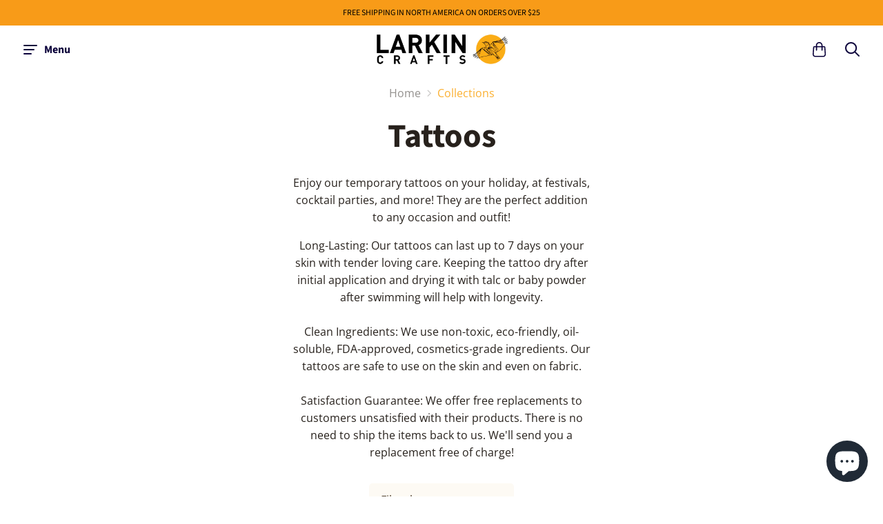

--- FILE ---
content_type: text/html; charset=utf-8
request_url: https://larkincrafts.com/collections/tattoos/colorful-image
body_size: 44006
content:
<!doctype html>
<!--[if IE]><html class="no-js ie9" lang="en"><![endif]-->
<!--[if !IE]><!--><html class="no-js no-touch" lang="en"><!--<![endif]-->
  <head>
    <meta charset="utf-8">
    <meta http-equiv="x-ua-compatible" content="IE=edge">
    <meta name="viewport" content="width=device-width, initial-scale=1">
    <meta name="google-site-verification" content="8hDGHsREjdgulY13q6Il6I5ng5OSLfaLnPf48dCpof4" />

    <title>Tattoos

        
 — Tagged &quot;colorful image&quot;
 — Larkin Crafts</title>

    
      <meta name="description" content="Enjoy our temporary tattoos on your holiday, at festivals, cocktail parties, and more! They are the perfect addition to any occasion and outfit! Long-Lasting: Our tattoos can last up to 7 days on your skin with tender loving care. Keeping the tattoo dry after initial application and drying it with talc or baby powder a">
    

    
  <link rel="shortcut icon" href="//larkincrafts.com/cdn/shop/files/larkincraftsfaviconTransp_32x32.png?v=1614381340" type="image/png">

    
    















<meta property="og:site_name" content="Larkin Crafts">
<meta property="og:url" content="https://larkincrafts.com/collections/tattoos/colorful-image">
<meta property="og:title" content="Tattoos">
<meta property="og:type" content="website">
<meta property="og:description" content="Enjoy our temporary tattoos on your holiday, at festivals, cocktail parties, and more! They are the perfect addition to any occasion and outfit! Long-Lasting: Our tattoos can last up to 7 days on your skin with tender loving care. Keeping the tattoo dry after initial application and drying it with talc or baby powder a">




    
    
    

    
    
    <meta
      property="og:image"
      content="https://larkincrafts.com/cdn/shop/collections/download_1200x1200.png?v=1673641370"
    />
    <meta
      property="og:image:secure_url"
      content="https://larkincrafts.com/cdn/shop/collections/download_1200x1200.png?v=1673641370"
    />
    <meta property="og:image:width" content="1200" />
    <meta property="og:image:height" content="1200" />
    <meta property="og:image:alt" content="Tattoos" />
  
















<meta name="twitter:title" content="Tattoos">
<meta name="twitter:description" content="Enjoy our temporary tattoos on your holiday, at festivals, cocktail parties, and more! They are the perfect addition to any occasion and outfit! Long-Lasting: Our tattoos can last up to 7 days on your skin with tender loving care. Keeping the tattoo dry after initial application and drying it with talc or baby powder a">


    
    
    
      
      
      <meta name="twitter:card" content="summary">
    
    
    <meta
      property="twitter:image"
      content="https://larkincrafts.com/cdn/shop/collections/download_1200x1200_crop_center.png?v=1673641370"
    />
    <meta property="twitter:image:width" content="1200" />
    <meta property="twitter:image:height" content="1200" />
    <meta property="twitter:image:alt" content="Tattoos" />
  



    <link rel="canonical" href="https://larkincrafts.com/collections/tattoos/colorful-image">
    <link rel="dns-prefetch" href="//fonts.googleapis.com">

    <script>(function(H){H.classList.remove('no-js');H.classList.add('js')})(document.documentElement)</script>
    <script>(function(H){if('ontouchstart' in window){H.classList.remove('no-touch');H.classList.add('touch')}})(document.documentElement)</script>

    <script>window.performance && window.performance.mark && window.performance.mark('shopify.content_for_header.start');</script><meta name="google-site-verification" content="8hDGHsREjdgulY13q6Il6I5ng5OSLfaLnPf48dCpof4">
<meta name="google-site-verification" content="yZYmIoWzfWuxtqozkG68npOOJxpXBuYNgvPE4psuWfc">
<meta id="shopify-digital-wallet" name="shopify-digital-wallet" content="/10868523067/digital_wallets/dialog">
<meta name="shopify-checkout-api-token" content="c7f86a382036cac23d054bd242ffa1b6">
<meta id="in-context-paypal-metadata" data-shop-id="10868523067" data-venmo-supported="false" data-environment="production" data-locale="en_US" data-paypal-v4="true" data-currency="CAD">
<link rel="alternate" type="application/atom+xml" title="Feed" href="/collections/tattoos/colorful-image.atom" />
<link rel="alternate" type="application/json+oembed" href="https://larkincrafts.com/collections/tattoos/colorful-image.oembed">
<script async="async" src="/checkouts/internal/preloads.js?locale=en-CA"></script>
<link rel="preconnect" href="https://shop.app" crossorigin="anonymous">
<script async="async" src="https://shop.app/checkouts/internal/preloads.js?locale=en-CA&shop_id=10868523067" crossorigin="anonymous"></script>
<script id="apple-pay-shop-capabilities" type="application/json">{"shopId":10868523067,"countryCode":"CA","currencyCode":"CAD","merchantCapabilities":["supports3DS"],"merchantId":"gid:\/\/shopify\/Shop\/10868523067","merchantName":"Larkin Crafts","requiredBillingContactFields":["postalAddress","email","phone"],"requiredShippingContactFields":["postalAddress","email","phone"],"shippingType":"shipping","supportedNetworks":["visa","masterCard","amex","discover","interac","jcb"],"total":{"type":"pending","label":"Larkin Crafts","amount":"1.00"},"shopifyPaymentsEnabled":true,"supportsSubscriptions":true}</script>
<script id="shopify-features" type="application/json">{"accessToken":"c7f86a382036cac23d054bd242ffa1b6","betas":["rich-media-storefront-analytics"],"domain":"larkincrafts.com","predictiveSearch":true,"shopId":10868523067,"locale":"en"}</script>
<script>var Shopify = Shopify || {};
Shopify.shop = "tattoo-moments.myshopify.com";
Shopify.locale = "en";
Shopify.currency = {"active":"CAD","rate":"1.0"};
Shopify.country = "CA";
Shopify.theme = {"name":"Reach","id":42355097659,"schema_name":"Reach","schema_version":"4.2.3","theme_store_id":853,"role":"main"};
Shopify.theme.handle = "null";
Shopify.theme.style = {"id":null,"handle":null};
Shopify.cdnHost = "larkincrafts.com/cdn";
Shopify.routes = Shopify.routes || {};
Shopify.routes.root = "/";</script>
<script type="module">!function(o){(o.Shopify=o.Shopify||{}).modules=!0}(window);</script>
<script>!function(o){function n(){var o=[];function n(){o.push(Array.prototype.slice.apply(arguments))}return n.q=o,n}var t=o.Shopify=o.Shopify||{};t.loadFeatures=n(),t.autoloadFeatures=n()}(window);</script>
<script>
  window.ShopifyPay = window.ShopifyPay || {};
  window.ShopifyPay.apiHost = "shop.app\/pay";
  window.ShopifyPay.redirectState = null;
</script>
<script id="shop-js-analytics" type="application/json">{"pageType":"collection"}</script>
<script defer="defer" async type="module" src="//larkincrafts.com/cdn/shopifycloud/shop-js/modules/v2/client.init-shop-cart-sync_C5BV16lS.en.esm.js"></script>
<script defer="defer" async type="module" src="//larkincrafts.com/cdn/shopifycloud/shop-js/modules/v2/chunk.common_CygWptCX.esm.js"></script>
<script type="module">
  await import("//larkincrafts.com/cdn/shopifycloud/shop-js/modules/v2/client.init-shop-cart-sync_C5BV16lS.en.esm.js");
await import("//larkincrafts.com/cdn/shopifycloud/shop-js/modules/v2/chunk.common_CygWptCX.esm.js");

  window.Shopify.SignInWithShop?.initShopCartSync?.({"fedCMEnabled":true,"windoidEnabled":true});

</script>
<script>
  window.Shopify = window.Shopify || {};
  if (!window.Shopify.featureAssets) window.Shopify.featureAssets = {};
  window.Shopify.featureAssets['shop-js'] = {"shop-cart-sync":["modules/v2/client.shop-cart-sync_ZFArdW7E.en.esm.js","modules/v2/chunk.common_CygWptCX.esm.js"],"init-fed-cm":["modules/v2/client.init-fed-cm_CmiC4vf6.en.esm.js","modules/v2/chunk.common_CygWptCX.esm.js"],"shop-button":["modules/v2/client.shop-button_tlx5R9nI.en.esm.js","modules/v2/chunk.common_CygWptCX.esm.js"],"shop-cash-offers":["modules/v2/client.shop-cash-offers_DOA2yAJr.en.esm.js","modules/v2/chunk.common_CygWptCX.esm.js","modules/v2/chunk.modal_D71HUcav.esm.js"],"init-windoid":["modules/v2/client.init-windoid_sURxWdc1.en.esm.js","modules/v2/chunk.common_CygWptCX.esm.js"],"shop-toast-manager":["modules/v2/client.shop-toast-manager_ClPi3nE9.en.esm.js","modules/v2/chunk.common_CygWptCX.esm.js"],"init-shop-email-lookup-coordinator":["modules/v2/client.init-shop-email-lookup-coordinator_B8hsDcYM.en.esm.js","modules/v2/chunk.common_CygWptCX.esm.js"],"init-shop-cart-sync":["modules/v2/client.init-shop-cart-sync_C5BV16lS.en.esm.js","modules/v2/chunk.common_CygWptCX.esm.js"],"avatar":["modules/v2/client.avatar_BTnouDA3.en.esm.js"],"pay-button":["modules/v2/client.pay-button_FdsNuTd3.en.esm.js","modules/v2/chunk.common_CygWptCX.esm.js"],"init-customer-accounts":["modules/v2/client.init-customer-accounts_DxDtT_ad.en.esm.js","modules/v2/client.shop-login-button_C5VAVYt1.en.esm.js","modules/v2/chunk.common_CygWptCX.esm.js","modules/v2/chunk.modal_D71HUcav.esm.js"],"init-shop-for-new-customer-accounts":["modules/v2/client.init-shop-for-new-customer-accounts_ChsxoAhi.en.esm.js","modules/v2/client.shop-login-button_C5VAVYt1.en.esm.js","modules/v2/chunk.common_CygWptCX.esm.js","modules/v2/chunk.modal_D71HUcav.esm.js"],"shop-login-button":["modules/v2/client.shop-login-button_C5VAVYt1.en.esm.js","modules/v2/chunk.common_CygWptCX.esm.js","modules/v2/chunk.modal_D71HUcav.esm.js"],"init-customer-accounts-sign-up":["modules/v2/client.init-customer-accounts-sign-up_CPSyQ0Tj.en.esm.js","modules/v2/client.shop-login-button_C5VAVYt1.en.esm.js","modules/v2/chunk.common_CygWptCX.esm.js","modules/v2/chunk.modal_D71HUcav.esm.js"],"shop-follow-button":["modules/v2/client.shop-follow-button_Cva4Ekp9.en.esm.js","modules/v2/chunk.common_CygWptCX.esm.js","modules/v2/chunk.modal_D71HUcav.esm.js"],"checkout-modal":["modules/v2/client.checkout-modal_BPM8l0SH.en.esm.js","modules/v2/chunk.common_CygWptCX.esm.js","modules/v2/chunk.modal_D71HUcav.esm.js"],"lead-capture":["modules/v2/client.lead-capture_Bi8yE_yS.en.esm.js","modules/v2/chunk.common_CygWptCX.esm.js","modules/v2/chunk.modal_D71HUcav.esm.js"],"shop-login":["modules/v2/client.shop-login_D6lNrXab.en.esm.js","modules/v2/chunk.common_CygWptCX.esm.js","modules/v2/chunk.modal_D71HUcav.esm.js"],"payment-terms":["modules/v2/client.payment-terms_CZxnsJam.en.esm.js","modules/v2/chunk.common_CygWptCX.esm.js","modules/v2/chunk.modal_D71HUcav.esm.js"]};
</script>
<script id="__st">var __st={"a":10868523067,"offset":-18000,"reqid":"edae0f4e-509c-475d-86e2-30c85a7fa0ed-1768752749","pageurl":"larkincrafts.com\/collections\/tattoos\/colorful-image","u":"c74c222cfd55","p":"collection","rtyp":"collection","rid":271783297066};</script>
<script>window.ShopifyPaypalV4VisibilityTracking = true;</script>
<script id="captcha-bootstrap">!function(){'use strict';const t='contact',e='account',n='new_comment',o=[[t,t],['blogs',n],['comments',n],[t,'customer']],c=[[e,'customer_login'],[e,'guest_login'],[e,'recover_customer_password'],[e,'create_customer']],r=t=>t.map((([t,e])=>`form[action*='/${t}']:not([data-nocaptcha='true']) input[name='form_type'][value='${e}']`)).join(','),a=t=>()=>t?[...document.querySelectorAll(t)].map((t=>t.form)):[];function s(){const t=[...o],e=r(t);return a(e)}const i='password',u='form_key',d=['recaptcha-v3-token','g-recaptcha-response','h-captcha-response',i],f=()=>{try{return window.sessionStorage}catch{return}},m='__shopify_v',_=t=>t.elements[u];function p(t,e,n=!1){try{const o=window.sessionStorage,c=JSON.parse(o.getItem(e)),{data:r}=function(t){const{data:e,action:n}=t;return t[m]||n?{data:e,action:n}:{data:t,action:n}}(c);for(const[e,n]of Object.entries(r))t.elements[e]&&(t.elements[e].value=n);n&&o.removeItem(e)}catch(o){console.error('form repopulation failed',{error:o})}}const l='form_type',E='cptcha';function T(t){t.dataset[E]=!0}const w=window,h=w.document,L='Shopify',v='ce_forms',y='captcha';let A=!1;((t,e)=>{const n=(g='f06e6c50-85a8-45c8-87d0-21a2b65856fe',I='https://cdn.shopify.com/shopifycloud/storefront-forms-hcaptcha/ce_storefront_forms_captcha_hcaptcha.v1.5.2.iife.js',D={infoText:'Protected by hCaptcha',privacyText:'Privacy',termsText:'Terms'},(t,e,n)=>{const o=w[L][v],c=o.bindForm;if(c)return c(t,g,e,D).then(n);var r;o.q.push([[t,g,e,D],n]),r=I,A||(h.body.append(Object.assign(h.createElement('script'),{id:'captcha-provider',async:!0,src:r})),A=!0)});var g,I,D;w[L]=w[L]||{},w[L][v]=w[L][v]||{},w[L][v].q=[],w[L][y]=w[L][y]||{},w[L][y].protect=function(t,e){n(t,void 0,e),T(t)},Object.freeze(w[L][y]),function(t,e,n,w,h,L){const[v,y,A,g]=function(t,e,n){const i=e?o:[],u=t?c:[],d=[...i,...u],f=r(d),m=r(i),_=r(d.filter((([t,e])=>n.includes(e))));return[a(f),a(m),a(_),s()]}(w,h,L),I=t=>{const e=t.target;return e instanceof HTMLFormElement?e:e&&e.form},D=t=>v().includes(t);t.addEventListener('submit',(t=>{const e=I(t);if(!e)return;const n=D(e)&&!e.dataset.hcaptchaBound&&!e.dataset.recaptchaBound,o=_(e),c=g().includes(e)&&(!o||!o.value);(n||c)&&t.preventDefault(),c&&!n&&(function(t){try{if(!f())return;!function(t){const e=f();if(!e)return;const n=_(t);if(!n)return;const o=n.value;o&&e.removeItem(o)}(t);const e=Array.from(Array(32),(()=>Math.random().toString(36)[2])).join('');!function(t,e){_(t)||t.append(Object.assign(document.createElement('input'),{type:'hidden',name:u})),t.elements[u].value=e}(t,e),function(t,e){const n=f();if(!n)return;const o=[...t.querySelectorAll(`input[type='${i}']`)].map((({name:t})=>t)),c=[...d,...o],r={};for(const[a,s]of new FormData(t).entries())c.includes(a)||(r[a]=s);n.setItem(e,JSON.stringify({[m]:1,action:t.action,data:r}))}(t,e)}catch(e){console.error('failed to persist form',e)}}(e),e.submit())}));const S=(t,e)=>{t&&!t.dataset[E]&&(n(t,e.some((e=>e===t))),T(t))};for(const o of['focusin','change'])t.addEventListener(o,(t=>{const e=I(t);D(e)&&S(e,y())}));const B=e.get('form_key'),M=e.get(l),P=B&&M;t.addEventListener('DOMContentLoaded',(()=>{const t=y();if(P)for(const e of t)e.elements[l].value===M&&p(e,B);[...new Set([...A(),...v().filter((t=>'true'===t.dataset.shopifyCaptcha))])].forEach((e=>S(e,t)))}))}(h,new URLSearchParams(w.location.search),n,t,e,['guest_login'])})(!0,!0)}();</script>
<script integrity="sha256-4kQ18oKyAcykRKYeNunJcIwy7WH5gtpwJnB7kiuLZ1E=" data-source-attribution="shopify.loadfeatures" defer="defer" src="//larkincrafts.com/cdn/shopifycloud/storefront/assets/storefront/load_feature-a0a9edcb.js" crossorigin="anonymous"></script>
<script crossorigin="anonymous" defer="defer" src="//larkincrafts.com/cdn/shopifycloud/storefront/assets/shopify_pay/storefront-65b4c6d7.js?v=20250812"></script>
<script data-source-attribution="shopify.dynamic_checkout.dynamic.init">var Shopify=Shopify||{};Shopify.PaymentButton=Shopify.PaymentButton||{isStorefrontPortableWallets:!0,init:function(){window.Shopify.PaymentButton.init=function(){};var t=document.createElement("script");t.src="https://larkincrafts.com/cdn/shopifycloud/portable-wallets/latest/portable-wallets.en.js",t.type="module",document.head.appendChild(t)}};
</script>
<script data-source-attribution="shopify.dynamic_checkout.buyer_consent">
  function portableWalletsHideBuyerConsent(e){var t=document.getElementById("shopify-buyer-consent"),n=document.getElementById("shopify-subscription-policy-button");t&&n&&(t.classList.add("hidden"),t.setAttribute("aria-hidden","true"),n.removeEventListener("click",e))}function portableWalletsShowBuyerConsent(e){var t=document.getElementById("shopify-buyer-consent"),n=document.getElementById("shopify-subscription-policy-button");t&&n&&(t.classList.remove("hidden"),t.removeAttribute("aria-hidden"),n.addEventListener("click",e))}window.Shopify?.PaymentButton&&(window.Shopify.PaymentButton.hideBuyerConsent=portableWalletsHideBuyerConsent,window.Shopify.PaymentButton.showBuyerConsent=portableWalletsShowBuyerConsent);
</script>
<script data-source-attribution="shopify.dynamic_checkout.cart.bootstrap">document.addEventListener("DOMContentLoaded",(function(){function t(){return document.querySelector("shopify-accelerated-checkout-cart, shopify-accelerated-checkout")}if(t())Shopify.PaymentButton.init();else{new MutationObserver((function(e,n){t()&&(Shopify.PaymentButton.init(),n.disconnect())})).observe(document.body,{childList:!0,subtree:!0})}}));
</script>
<link id="shopify-accelerated-checkout-styles" rel="stylesheet" media="screen" href="https://larkincrafts.com/cdn/shopifycloud/portable-wallets/latest/accelerated-checkout-backwards-compat.css" crossorigin="anonymous">
<style id="shopify-accelerated-checkout-cart">
        #shopify-buyer-consent {
  margin-top: 1em;
  display: inline-block;
  width: 100%;
}

#shopify-buyer-consent.hidden {
  display: none;
}

#shopify-subscription-policy-button {
  background: none;
  border: none;
  padding: 0;
  text-decoration: underline;
  font-size: inherit;
  cursor: pointer;
}

#shopify-subscription-policy-button::before {
  box-shadow: none;
}

      </style>

<script>window.performance && window.performance.mark && window.performance.mark('shopify.content_for_header.end');</script>

    <link href="//larkincrafts.com/cdn/shop/t/5/assets/theme.scss.css?v=22791233255026554811759259242" rel="stylesheet" type="text/css" media="all" />
  <script type='text/javascript'>var jiltStorefrontParams = {"capture_email_on_add_to_cart":0,"platform":"shopify","popover_dismiss_message":"Your email and cart are saved so we can send you email reminders about this order.","shop_uuid":"0215be41-3b02-4c9c-a08a-682bd0e3b2d5"}; </script>
	<!-- Global site tag (gtag.js) - Google Ads: 773527313 -->	
	<script async src="https://www.googletagmanager.com/gtag/js?id=AW-773527313"></script>
	<script>
  	window.dataLayer = window.dataLayer || [];
  	function gtag(){dataLayer.push(arguments);}
  	gtag('js', new Date());

  gtag('config', 'AW-773527313');
	</script>

  
<!-- Start of Judge.me Core -->
<link rel="dns-prefetch" href="https://cdn.judge.me/">
<script data-cfasync='false' class='jdgm-settings-script'>window.jdgmSettings={"pagination":5,"disable_web_reviews":false,"badge_no_review_text":"No reviews","badge_n_reviews_text":"{{ n }} review/reviews","hide_badge_preview_if_no_reviews":true,"badge_hide_text":false,"enforce_center_preview_badge":false,"widget_title":"Customer Reviews","widget_open_form_text":"Write a review","widget_close_form_text":"Cancel review","widget_refresh_page_text":"Refresh page","widget_summary_text":"Based on {{ number_of_reviews }} review/reviews","widget_no_review_text":"Be the first to write a review","widget_name_field_text":"Display name","widget_verified_name_field_text":"Verified Name (public)","widget_name_placeholder_text":"Display name","widget_required_field_error_text":"This field is required.","widget_email_field_text":"Email address","widget_verified_email_field_text":"Verified Email (private, can not be edited)","widget_email_placeholder_text":"Your email address","widget_email_field_error_text":"Please enter a valid email address.","widget_rating_field_text":"Rating","widget_review_title_field_text":"Review Title","widget_review_title_placeholder_text":"Give your review a title","widget_review_body_field_text":"Review content","widget_review_body_placeholder_text":"Start writing here...","widget_pictures_field_text":"Picture/Video (optional)","widget_submit_review_text":"Submit Review","widget_submit_verified_review_text":"Submit Verified Review","widget_submit_success_msg_with_auto_publish":"Thank you! Please refresh the page in a few moments to see your review. You can remove or edit your review by logging into \u003ca href='https://judge.me/login' target='_blank' rel='nofollow noopener'\u003eJudge.me\u003c/a\u003e","widget_submit_success_msg_no_auto_publish":"Thank you! Your review will be published as soon as it is approved by the shop admin. You can remove or edit your review by logging into \u003ca href='https://judge.me/login' target='_blank' rel='nofollow noopener'\u003eJudge.me\u003c/a\u003e","widget_show_default_reviews_out_of_total_text":"Showing {{ n_reviews_shown }} out of {{ n_reviews }} reviews.","widget_show_all_link_text":"Show all","widget_show_less_link_text":"Show less","widget_author_said_text":"{{ reviewer_name }} said:","widget_days_text":"{{ n }} days ago","widget_weeks_text":"{{ n }} week/weeks ago","widget_months_text":"{{ n }} month/months ago","widget_years_text":"{{ n }} year/years ago","widget_yesterday_text":"Yesterday","widget_today_text":"Today","widget_replied_text":"\u003e\u003e {{ shop_name }} replied:","widget_read_more_text":"Read more","widget_reviewer_name_as_initial":"","widget_rating_filter_color":"#fbcd0a","widget_rating_filter_see_all_text":"See all reviews","widget_sorting_most_recent_text":"Most Recent","widget_sorting_highest_rating_text":"Highest Rating","widget_sorting_lowest_rating_text":"Lowest Rating","widget_sorting_with_pictures_text":"Only Pictures","widget_sorting_most_helpful_text":"Most Helpful","widget_open_question_form_text":"Ask a question","widget_reviews_subtab_text":"Reviews","widget_questions_subtab_text":"Questions","widget_question_label_text":"Question","widget_answer_label_text":"Answer","widget_question_placeholder_text":"Write your question here","widget_submit_question_text":"Submit Question","widget_question_submit_success_text":"Thank you for your question! We will notify you once it gets answered.","verified_badge_text":"Verified","verified_badge_bg_color":"","verified_badge_text_color":"","verified_badge_placement":"left-of-reviewer-name","widget_review_max_height":"","widget_hide_border":false,"widget_social_share":false,"widget_thumb":false,"widget_review_location_show":false,"widget_location_format":"","all_reviews_include_out_of_store_products":true,"all_reviews_out_of_store_text":"(out of store)","all_reviews_pagination":100,"all_reviews_product_name_prefix_text":"about","enable_review_pictures":true,"enable_question_anwser":false,"widget_theme":"default","review_date_format":"mm/dd/yyyy","default_sort_method":"most-recent","widget_product_reviews_subtab_text":"Product Reviews","widget_shop_reviews_subtab_text":"Shop Reviews","widget_other_products_reviews_text":"Reviews for other products","widget_store_reviews_subtab_text":"Store reviews","widget_no_store_reviews_text":"This store hasn't received any reviews yet","widget_web_restriction_product_reviews_text":"This product hasn't received any reviews yet","widget_no_items_text":"No items found","widget_show_more_text":"Show more","widget_write_a_store_review_text":"Write a Store Review","widget_other_languages_heading":"Reviews in Other Languages","widget_translate_review_text":"Translate review to {{ language }}","widget_translating_review_text":"Translating...","widget_show_original_translation_text":"Show original ({{ language }})","widget_translate_review_failed_text":"Review couldn't be translated.","widget_translate_review_retry_text":"Retry","widget_translate_review_try_again_later_text":"Try again later","show_product_url_for_grouped_product":false,"widget_sorting_pictures_first_text":"Pictures First","show_pictures_on_all_rev_page_mobile":false,"show_pictures_on_all_rev_page_desktop":false,"floating_tab_hide_mobile_install_preference":false,"floating_tab_button_name":"★ Reviews","floating_tab_title":"Let customers speak for us","floating_tab_button_color":"","floating_tab_button_background_color":"","floating_tab_url":"","floating_tab_url_enabled":false,"floating_tab_tab_style":"text","all_reviews_text_badge_text":"Customers rate us {{ shop.metafields.judgeme.all_reviews_rating | round: 1 }}/5 based on {{ shop.metafields.judgeme.all_reviews_count }} reviews.","all_reviews_text_badge_text_branded_style":"{{ shop.metafields.judgeme.all_reviews_rating | round: 1 }} out of 5 stars based on {{ shop.metafields.judgeme.all_reviews_count }} reviews","is_all_reviews_text_badge_a_link":false,"show_stars_for_all_reviews_text_badge":false,"all_reviews_text_badge_url":"","all_reviews_text_style":"text","all_reviews_text_color_style":"judgeme_brand_color","all_reviews_text_color":"#108474","all_reviews_text_show_jm_brand":true,"featured_carousel_show_header":true,"featured_carousel_title":"Let customers speak for us","testimonials_carousel_title":"Customers are saying","videos_carousel_title":"Real customer stories","cards_carousel_title":"Customers are saying","featured_carousel_count_text":"from {{ n }} reviews","featured_carousel_add_link_to_all_reviews_page":false,"featured_carousel_url":"","featured_carousel_show_images":true,"featured_carousel_autoslide_interval":5,"featured_carousel_arrows_on_the_sides":false,"featured_carousel_height":250,"featured_carousel_width":80,"featured_carousel_image_size":0,"featured_carousel_image_height":250,"featured_carousel_arrow_color":"#eeeeee","verified_count_badge_style":"vintage","verified_count_badge_orientation":"horizontal","verified_count_badge_color_style":"judgeme_brand_color","verified_count_badge_color":"#108474","is_verified_count_badge_a_link":false,"verified_count_badge_url":"","verified_count_badge_show_jm_brand":true,"widget_rating_preset_default":5,"widget_first_sub_tab":"product-reviews","widget_show_histogram":true,"widget_histogram_use_custom_color":false,"widget_pagination_use_custom_color":false,"widget_star_use_custom_color":false,"widget_verified_badge_use_custom_color":false,"widget_write_review_use_custom_color":false,"picture_reminder_submit_button":"Upload Pictures","enable_review_videos":false,"mute_video_by_default":false,"widget_sorting_videos_first_text":"Videos First","widget_review_pending_text":"Pending","featured_carousel_items_for_large_screen":3,"social_share_options_order":"Facebook,Twitter","remove_microdata_snippet":false,"disable_json_ld":false,"enable_json_ld_products":false,"preview_badge_show_question_text":false,"preview_badge_no_question_text":"No questions","preview_badge_n_question_text":"{{ number_of_questions }} question/questions","qa_badge_show_icon":false,"qa_badge_position":"same-row","remove_judgeme_branding":false,"widget_add_search_bar":false,"widget_search_bar_placeholder":"Search","widget_sorting_verified_only_text":"Verified only","featured_carousel_theme":"default","featured_carousel_show_rating":true,"featured_carousel_show_title":true,"featured_carousel_show_body":true,"featured_carousel_show_date":false,"featured_carousel_show_reviewer":true,"featured_carousel_show_product":false,"featured_carousel_header_background_color":"#108474","featured_carousel_header_text_color":"#ffffff","featured_carousel_name_product_separator":"reviewed","featured_carousel_full_star_background":"#108474","featured_carousel_empty_star_background":"#dadada","featured_carousel_vertical_theme_background":"#f9fafb","featured_carousel_verified_badge_enable":true,"featured_carousel_verified_badge_color":"#108474","featured_carousel_border_style":"round","featured_carousel_review_line_length_limit":3,"featured_carousel_more_reviews_button_text":"Read more reviews","featured_carousel_view_product_button_text":"View product","all_reviews_page_load_reviews_on":"scroll","all_reviews_page_load_more_text":"Load More Reviews","disable_fb_tab_reviews":false,"enable_ajax_cdn_cache":false,"widget_advanced_speed_features":5,"widget_public_name_text":"displayed publicly like","default_reviewer_name":"John Smith","default_reviewer_name_has_non_latin":true,"widget_reviewer_anonymous":"Anonymous","medals_widget_title":"Judge.me Review Medals","medals_widget_background_color":"#f9fafb","medals_widget_position":"footer_all_pages","medals_widget_border_color":"#f9fafb","medals_widget_verified_text_position":"left","medals_widget_use_monochromatic_version":false,"medals_widget_elements_color":"#108474","show_reviewer_avatar":true,"widget_invalid_yt_video_url_error_text":"Not a YouTube video URL","widget_max_length_field_error_text":"Please enter no more than {0} characters.","widget_show_country_flag":false,"widget_show_collected_via_shop_app":true,"widget_verified_by_shop_badge_style":"light","widget_verified_by_shop_text":"Verified by Shop","widget_show_photo_gallery":false,"widget_load_with_code_splitting":true,"widget_ugc_install_preference":false,"widget_ugc_title":"Made by us, Shared by you","widget_ugc_subtitle":"Tag us to see your picture featured in our page","widget_ugc_arrows_color":"#ffffff","widget_ugc_primary_button_text":"Buy Now","widget_ugc_primary_button_background_color":"#108474","widget_ugc_primary_button_text_color":"#ffffff","widget_ugc_primary_button_border_width":"0","widget_ugc_primary_button_border_style":"none","widget_ugc_primary_button_border_color":"#108474","widget_ugc_primary_button_border_radius":"25","widget_ugc_secondary_button_text":"Load More","widget_ugc_secondary_button_background_color":"#ffffff","widget_ugc_secondary_button_text_color":"#108474","widget_ugc_secondary_button_border_width":"2","widget_ugc_secondary_button_border_style":"solid","widget_ugc_secondary_button_border_color":"#108474","widget_ugc_secondary_button_border_radius":"25","widget_ugc_reviews_button_text":"View Reviews","widget_ugc_reviews_button_background_color":"#ffffff","widget_ugc_reviews_button_text_color":"#108474","widget_ugc_reviews_button_border_width":"2","widget_ugc_reviews_button_border_style":"solid","widget_ugc_reviews_button_border_color":"#108474","widget_ugc_reviews_button_border_radius":"25","widget_ugc_reviews_button_link_to":"judgeme-reviews-page","widget_ugc_show_post_date":true,"widget_ugc_max_width":"800","widget_rating_metafield_value_type":true,"widget_primary_color":"#108474","widget_enable_secondary_color":false,"widget_secondary_color":"#edf5f5","widget_summary_average_rating_text":"{{ average_rating }} out of 5","widget_media_grid_title":"Customer photos \u0026 videos","widget_media_grid_see_more_text":"See more","widget_round_style":false,"widget_show_product_medals":true,"widget_verified_by_judgeme_text":"Verified by Judge.me","widget_show_store_medals":true,"widget_verified_by_judgeme_text_in_store_medals":"Verified by Judge.me","widget_media_field_exceed_quantity_message":"Sorry, we can only accept {{ max_media }} for one review.","widget_media_field_exceed_limit_message":"{{ file_name }} is too large, please select a {{ media_type }} less than {{ size_limit }}MB.","widget_review_submitted_text":"Review Submitted!","widget_question_submitted_text":"Question Submitted!","widget_close_form_text_question":"Cancel","widget_write_your_answer_here_text":"Write your answer here","widget_enabled_branded_link":true,"widget_show_collected_by_judgeme":true,"widget_reviewer_name_color":"","widget_write_review_text_color":"","widget_write_review_bg_color":"","widget_collected_by_judgeme_text":"collected by Judge.me","widget_pagination_type":"standard","widget_load_more_text":"Load More","widget_load_more_color":"#108474","widget_full_review_text":"Full Review","widget_read_more_reviews_text":"Read More Reviews","widget_read_questions_text":"Read Questions","widget_questions_and_answers_text":"Questions \u0026 Answers","widget_verified_by_text":"Verified by","widget_verified_text":"Verified","widget_number_of_reviews_text":"{{ number_of_reviews }} reviews","widget_back_button_text":"Back","widget_next_button_text":"Next","widget_custom_forms_filter_button":"Filters","custom_forms_style":"vertical","widget_show_review_information":false,"how_reviews_are_collected":"How reviews are collected?","widget_show_review_keywords":false,"widget_gdpr_statement":"How we use your data: We'll only contact you about the review you left, and only if necessary. By submitting your review, you agree to Judge.me's \u003ca href='https://judge.me/terms' target='_blank' rel='nofollow noopener'\u003eterms\u003c/a\u003e, \u003ca href='https://judge.me/privacy' target='_blank' rel='nofollow noopener'\u003eprivacy\u003c/a\u003e and \u003ca href='https://judge.me/content-policy' target='_blank' rel='nofollow noopener'\u003econtent\u003c/a\u003e policies.","widget_multilingual_sorting_enabled":false,"widget_translate_review_content_enabled":false,"widget_translate_review_content_method":"manual","popup_widget_review_selection":"automatically_with_pictures","popup_widget_round_border_style":true,"popup_widget_show_title":true,"popup_widget_show_body":true,"popup_widget_show_reviewer":false,"popup_widget_show_product":true,"popup_widget_show_pictures":true,"popup_widget_use_review_picture":true,"popup_widget_show_on_home_page":true,"popup_widget_show_on_product_page":true,"popup_widget_show_on_collection_page":true,"popup_widget_show_on_cart_page":true,"popup_widget_position":"bottom_left","popup_widget_first_review_delay":5,"popup_widget_duration":5,"popup_widget_interval":5,"popup_widget_review_count":5,"popup_widget_hide_on_mobile":true,"review_snippet_widget_round_border_style":true,"review_snippet_widget_card_color":"#FFFFFF","review_snippet_widget_slider_arrows_background_color":"#FFFFFF","review_snippet_widget_slider_arrows_color":"#000000","review_snippet_widget_star_color":"#108474","show_product_variant":false,"all_reviews_product_variant_label_text":"Variant: ","widget_show_verified_branding":true,"widget_ai_summary_title":"Customers say","widget_ai_summary_disclaimer":"AI-powered review summary based on recent customer reviews","widget_show_ai_summary":false,"widget_show_ai_summary_bg":false,"widget_show_review_title_input":true,"redirect_reviewers_invited_via_email":"review_widget","request_store_review_after_product_review":false,"request_review_other_products_in_order":false,"review_form_color_scheme":"default","review_form_corner_style":"square","review_form_star_color":{},"review_form_text_color":"#333333","review_form_background_color":"#ffffff","review_form_field_background_color":"#fafafa","review_form_button_color":{},"review_form_button_text_color":"#ffffff","review_form_modal_overlay_color":"#000000","review_content_screen_title_text":"How would you rate this product?","review_content_introduction_text":"We would love it if you would share a bit about your experience.","store_review_form_title_text":"How would you rate this store?","store_review_form_introduction_text":"We would love it if you would share a bit about your experience.","show_review_guidance_text":true,"one_star_review_guidance_text":"Poor","five_star_review_guidance_text":"Great","customer_information_screen_title_text":"About you","customer_information_introduction_text":"Please tell us more about you.","custom_questions_screen_title_text":"Your experience in more detail","custom_questions_introduction_text":"Here are a few questions to help us understand more about your experience.","review_submitted_screen_title_text":"Thanks for your review!","review_submitted_screen_thank_you_text":"We are processing it and it will appear on the store soon.","review_submitted_screen_email_verification_text":"Please confirm your email by clicking the link we just sent you. This helps us keep reviews authentic.","review_submitted_request_store_review_text":"Would you like to share your experience of shopping with us?","review_submitted_review_other_products_text":"Would you like to review these products?","store_review_screen_title_text":"Would you like to share your experience of shopping with us?","store_review_introduction_text":"We value your feedback and use it to improve. Please share any thoughts or suggestions you have.","reviewer_media_screen_title_picture_text":"Share a picture","reviewer_media_introduction_picture_text":"Upload a photo to support your review.","reviewer_media_screen_title_video_text":"Share a video","reviewer_media_introduction_video_text":"Upload a video to support your review.","reviewer_media_screen_title_picture_or_video_text":"Share a picture or video","reviewer_media_introduction_picture_or_video_text":"Upload a photo or video to support your review.","reviewer_media_youtube_url_text":"Paste your Youtube URL here","advanced_settings_next_step_button_text":"Next","advanced_settings_close_review_button_text":"Close","modal_write_review_flow":false,"write_review_flow_required_text":"Required","write_review_flow_privacy_message_text":"We respect your privacy.","write_review_flow_anonymous_text":"Post review as anonymous","write_review_flow_visibility_text":"This won't be visible to other customers.","write_review_flow_multiple_selection_help_text":"Select as many as you like","write_review_flow_single_selection_help_text":"Select one option","write_review_flow_required_field_error_text":"This field is required","write_review_flow_invalid_email_error_text":"Please enter a valid email address","write_review_flow_max_length_error_text":"Max. {{ max_length }} characters.","write_review_flow_media_upload_text":"\u003cb\u003eClick to upload\u003c/b\u003e or drag and drop","write_review_flow_gdpr_statement":"We'll only contact you about your review if necessary. By submitting your review, you agree to our \u003ca href='https://judge.me/terms' target='_blank' rel='nofollow noopener'\u003eterms and conditions\u003c/a\u003e and \u003ca href='https://judge.me/privacy' target='_blank' rel='nofollow noopener'\u003eprivacy policy\u003c/a\u003e.","rating_only_reviews_enabled":false,"show_negative_reviews_help_screen":false,"new_review_flow_help_screen_rating_threshold":3,"negative_review_resolution_screen_title_text":"Tell us more","negative_review_resolution_text":"Your experience matters to us. If there were issues with your purchase, we're here to help. Feel free to reach out to us, we'd love the opportunity to make things right.","negative_review_resolution_button_text":"Contact us","negative_review_resolution_proceed_with_review_text":"Leave a review","negative_review_resolution_subject":"Issue with purchase from {{ shop_name }}.{{ order_name }}","preview_badge_collection_page_install_status":false,"widget_review_custom_css":"","preview_badge_custom_css":"","preview_badge_stars_count":"5-stars","featured_carousel_custom_css":"","floating_tab_custom_css":"","all_reviews_widget_custom_css":"","medals_widget_custom_css":"","verified_badge_custom_css":"","all_reviews_text_custom_css":"","transparency_badges_collected_via_store_invite":false,"transparency_badges_from_another_provider":false,"transparency_badges_collected_from_store_visitor":false,"transparency_badges_collected_by_verified_review_provider":false,"transparency_badges_earned_reward":false,"transparency_badges_collected_via_store_invite_text":"Review collected via store invitation","transparency_badges_from_another_provider_text":"Review collected from another provider","transparency_badges_collected_from_store_visitor_text":"Review collected from a store visitor","transparency_badges_written_in_google_text":"Review written in Google","transparency_badges_written_in_etsy_text":"Review written in Etsy","transparency_badges_written_in_shop_app_text":"Review written in Shop App","transparency_badges_earned_reward_text":"Review earned a reward for future purchase","product_review_widget_per_page":10,"widget_store_review_label_text":"Review about the store","checkout_comment_extension_title_on_product_page":"Customer Comments","checkout_comment_extension_num_latest_comment_show":5,"checkout_comment_extension_format":"name_and_timestamp","checkout_comment_customer_name":"last_initial","checkout_comment_comment_notification":true,"preview_badge_collection_page_install_preference":true,"preview_badge_home_page_install_preference":false,"preview_badge_product_page_install_preference":true,"review_widget_install_preference":"","review_carousel_install_preference":false,"floating_reviews_tab_install_preference":"none","verified_reviews_count_badge_install_preference":false,"all_reviews_text_install_preference":false,"review_widget_best_location":true,"judgeme_medals_install_preference":false,"review_widget_revamp_enabled":false,"review_widget_qna_enabled":false,"review_widget_header_theme":"minimal","review_widget_widget_title_enabled":true,"review_widget_header_text_size":"medium","review_widget_header_text_weight":"regular","review_widget_average_rating_style":"compact","review_widget_bar_chart_enabled":true,"review_widget_bar_chart_type":"numbers","review_widget_bar_chart_style":"standard","review_widget_expanded_media_gallery_enabled":false,"review_widget_reviews_section_theme":"standard","review_widget_image_style":"thumbnails","review_widget_review_image_ratio":"square","review_widget_stars_size":"medium","review_widget_verified_badge":"standard_text","review_widget_review_title_text_size":"medium","review_widget_review_text_size":"medium","review_widget_review_text_length":"medium","review_widget_number_of_columns_desktop":3,"review_widget_carousel_transition_speed":5,"review_widget_custom_questions_answers_display":"always","review_widget_button_text_color":"#FFFFFF","review_widget_text_color":"#000000","review_widget_lighter_text_color":"#7B7B7B","review_widget_corner_styling":"soft","review_widget_review_word_singular":"review","review_widget_review_word_plural":"reviews","review_widget_voting_label":"Helpful?","review_widget_shop_reply_label":"Reply from {{ shop_name }}:","review_widget_filters_title":"Filters","qna_widget_question_word_singular":"Question","qna_widget_question_word_plural":"Questions","qna_widget_answer_reply_label":"Answer from {{ answerer_name }}:","qna_content_screen_title_text":"Ask a question about this product","qna_widget_question_required_field_error_text":"Please enter your question.","qna_widget_flow_gdpr_statement":"We'll only contact you about your question if necessary. By submitting your question, you agree to our \u003ca href='https://judge.me/terms' target='_blank' rel='nofollow noopener'\u003eterms and conditions\u003c/a\u003e and \u003ca href='https://judge.me/privacy' target='_blank' rel='nofollow noopener'\u003eprivacy policy\u003c/a\u003e.","qna_widget_question_submitted_text":"Thanks for your question!","qna_widget_close_form_text_question":"Close","qna_widget_question_submit_success_text":"We’ll notify you by email when your question is answered.","all_reviews_widget_v2025_enabled":false,"all_reviews_widget_v2025_header_theme":"default","all_reviews_widget_v2025_widget_title_enabled":true,"all_reviews_widget_v2025_header_text_size":"medium","all_reviews_widget_v2025_header_text_weight":"regular","all_reviews_widget_v2025_average_rating_style":"compact","all_reviews_widget_v2025_bar_chart_enabled":true,"all_reviews_widget_v2025_bar_chart_type":"numbers","all_reviews_widget_v2025_bar_chart_style":"standard","all_reviews_widget_v2025_expanded_media_gallery_enabled":false,"all_reviews_widget_v2025_show_store_medals":true,"all_reviews_widget_v2025_show_photo_gallery":true,"all_reviews_widget_v2025_show_review_keywords":false,"all_reviews_widget_v2025_show_ai_summary":false,"all_reviews_widget_v2025_show_ai_summary_bg":false,"all_reviews_widget_v2025_add_search_bar":false,"all_reviews_widget_v2025_default_sort_method":"most-recent","all_reviews_widget_v2025_reviews_per_page":10,"all_reviews_widget_v2025_reviews_section_theme":"default","all_reviews_widget_v2025_image_style":"thumbnails","all_reviews_widget_v2025_review_image_ratio":"square","all_reviews_widget_v2025_stars_size":"medium","all_reviews_widget_v2025_verified_badge":"bold_badge","all_reviews_widget_v2025_review_title_text_size":"medium","all_reviews_widget_v2025_review_text_size":"medium","all_reviews_widget_v2025_review_text_length":"medium","all_reviews_widget_v2025_number_of_columns_desktop":3,"all_reviews_widget_v2025_carousel_transition_speed":5,"all_reviews_widget_v2025_custom_questions_answers_display":"always","all_reviews_widget_v2025_show_product_variant":false,"all_reviews_widget_v2025_show_reviewer_avatar":true,"all_reviews_widget_v2025_reviewer_name_as_initial":"","all_reviews_widget_v2025_review_location_show":false,"all_reviews_widget_v2025_location_format":"","all_reviews_widget_v2025_show_country_flag":false,"all_reviews_widget_v2025_verified_by_shop_badge_style":"light","all_reviews_widget_v2025_social_share":false,"all_reviews_widget_v2025_social_share_options_order":"Facebook,Twitter,LinkedIn,Pinterest","all_reviews_widget_v2025_pagination_type":"standard","all_reviews_widget_v2025_button_text_color":"#FFFFFF","all_reviews_widget_v2025_text_color":"#000000","all_reviews_widget_v2025_lighter_text_color":"#7B7B7B","all_reviews_widget_v2025_corner_styling":"soft","all_reviews_widget_v2025_title":"Customer reviews","all_reviews_widget_v2025_ai_summary_title":"Customers say about this store","all_reviews_widget_v2025_no_review_text":"Be the first to write a review","platform":"shopify","branding_url":"https://app.judge.me/reviews","branding_text":"Powered by Judge.me","locale":"en","reply_name":"Larkin Crafts","widget_version":"3.0","footer":true,"autopublish":true,"review_dates":true,"enable_custom_form":false,"shop_locale":"en","enable_multi_locales_translations":false,"show_review_title_input":true,"review_verification_email_status":"always","can_be_branded":false,"reply_name_text":"Larkin Crafts"};</script> <style class='jdgm-settings-style'>.jdgm-xx{left:0}:root{--jdgm-primary-color: #108474;--jdgm-secondary-color: rgba(16,132,116,0.1);--jdgm-star-color: #108474;--jdgm-write-review-text-color: white;--jdgm-write-review-bg-color: #108474;--jdgm-paginate-color: #108474;--jdgm-border-radius: 0;--jdgm-reviewer-name-color: #108474}.jdgm-histogram__bar-content{background-color:#108474}.jdgm-rev[data-verified-buyer=true] .jdgm-rev__icon.jdgm-rev__icon:after,.jdgm-rev__buyer-badge.jdgm-rev__buyer-badge{color:white;background-color:#108474}.jdgm-review-widget--small .jdgm-gallery.jdgm-gallery .jdgm-gallery__thumbnail-link:nth-child(8) .jdgm-gallery__thumbnail-wrapper.jdgm-gallery__thumbnail-wrapper:before{content:"See more"}@media only screen and (min-width: 768px){.jdgm-gallery.jdgm-gallery .jdgm-gallery__thumbnail-link:nth-child(8) .jdgm-gallery__thumbnail-wrapper.jdgm-gallery__thumbnail-wrapper:before{content:"See more"}}.jdgm-prev-badge[data-average-rating='0.00']{display:none !important}.jdgm-author-all-initials{display:none !important}.jdgm-author-last-initial{display:none !important}.jdgm-rev-widg__title{visibility:hidden}.jdgm-rev-widg__summary-text{visibility:hidden}.jdgm-prev-badge__text{visibility:hidden}.jdgm-rev__prod-link-prefix:before{content:'about'}.jdgm-rev__variant-label:before{content:'Variant: '}.jdgm-rev__out-of-store-text:before{content:'(out of store)'}@media only screen and (min-width: 768px){.jdgm-rev__pics .jdgm-rev_all-rev-page-picture-separator,.jdgm-rev__pics .jdgm-rev__product-picture{display:none}}@media only screen and (max-width: 768px){.jdgm-rev__pics .jdgm-rev_all-rev-page-picture-separator,.jdgm-rev__pics .jdgm-rev__product-picture{display:none}}.jdgm-preview-badge[data-template="index"]{display:none !important}.jdgm-verified-count-badget[data-from-snippet="true"]{display:none !important}.jdgm-carousel-wrapper[data-from-snippet="true"]{display:none !important}.jdgm-all-reviews-text[data-from-snippet="true"]{display:none !important}.jdgm-medals-section[data-from-snippet="true"]{display:none !important}.jdgm-ugc-media-wrapper[data-from-snippet="true"]{display:none !important}.jdgm-rev__transparency-badge[data-badge-type="review_collected_via_store_invitation"]{display:none !important}.jdgm-rev__transparency-badge[data-badge-type="review_collected_from_another_provider"]{display:none !important}.jdgm-rev__transparency-badge[data-badge-type="review_collected_from_store_visitor"]{display:none !important}.jdgm-rev__transparency-badge[data-badge-type="review_written_in_etsy"]{display:none !important}.jdgm-rev__transparency-badge[data-badge-type="review_written_in_google_business"]{display:none !important}.jdgm-rev__transparency-badge[data-badge-type="review_written_in_shop_app"]{display:none !important}.jdgm-rev__transparency-badge[data-badge-type="review_earned_for_future_purchase"]{display:none !important}.jdgm-review-snippet-widget .jdgm-rev-snippet-widget__cards-container .jdgm-rev-snippet-card{border-radius:8px;background:#fff}.jdgm-review-snippet-widget .jdgm-rev-snippet-widget__cards-container .jdgm-rev-snippet-card__rev-rating .jdgm-star{color:#108474}.jdgm-review-snippet-widget .jdgm-rev-snippet-widget__prev-btn,.jdgm-review-snippet-widget .jdgm-rev-snippet-widget__next-btn{border-radius:50%;background:#fff}.jdgm-review-snippet-widget .jdgm-rev-snippet-widget__prev-btn>svg,.jdgm-review-snippet-widget .jdgm-rev-snippet-widget__next-btn>svg{fill:#000}.jdgm-full-rev-modal.rev-snippet-widget .jm-mfp-container .jm-mfp-content,.jdgm-full-rev-modal.rev-snippet-widget .jm-mfp-container .jdgm-full-rev__icon,.jdgm-full-rev-modal.rev-snippet-widget .jm-mfp-container .jdgm-full-rev__pic-img,.jdgm-full-rev-modal.rev-snippet-widget .jm-mfp-container .jdgm-full-rev__reply{border-radius:8px}.jdgm-full-rev-modal.rev-snippet-widget .jm-mfp-container .jdgm-full-rev[data-verified-buyer="true"] .jdgm-full-rev__icon::after{border-radius:8px}.jdgm-full-rev-modal.rev-snippet-widget .jm-mfp-container .jdgm-full-rev .jdgm-rev__buyer-badge{border-radius:calc( 8px / 2 )}.jdgm-full-rev-modal.rev-snippet-widget .jm-mfp-container .jdgm-full-rev .jdgm-full-rev__replier::before{content:'Larkin Crafts'}.jdgm-full-rev-modal.rev-snippet-widget .jm-mfp-container .jdgm-full-rev .jdgm-full-rev__product-button{border-radius:calc( 8px * 6 )}
</style> <style class='jdgm-settings-style'></style>

  
  
  
  <style class='jdgm-miracle-styles'>
  @-webkit-keyframes jdgm-spin{0%{-webkit-transform:rotate(0deg);-ms-transform:rotate(0deg);transform:rotate(0deg)}100%{-webkit-transform:rotate(359deg);-ms-transform:rotate(359deg);transform:rotate(359deg)}}@keyframes jdgm-spin{0%{-webkit-transform:rotate(0deg);-ms-transform:rotate(0deg);transform:rotate(0deg)}100%{-webkit-transform:rotate(359deg);-ms-transform:rotate(359deg);transform:rotate(359deg)}}@font-face{font-family:'JudgemeStar';src:url("[data-uri]") format("woff");font-weight:normal;font-style:normal}.jdgm-star{font-family:'JudgemeStar';display:inline !important;text-decoration:none !important;padding:0 4px 0 0 !important;margin:0 !important;font-weight:bold;opacity:1;-webkit-font-smoothing:antialiased;-moz-osx-font-smoothing:grayscale}.jdgm-star:hover{opacity:1}.jdgm-star:last-of-type{padding:0 !important}.jdgm-star.jdgm--on:before{content:"\e000"}.jdgm-star.jdgm--off:before{content:"\e001"}.jdgm-star.jdgm--half:before{content:"\e002"}.jdgm-widget *{margin:0;line-height:1.4;-webkit-box-sizing:border-box;-moz-box-sizing:border-box;box-sizing:border-box;-webkit-overflow-scrolling:touch}.jdgm-hidden{display:none !important;visibility:hidden !important}.jdgm-temp-hidden{display:none}.jdgm-spinner{width:40px;height:40px;margin:auto;border-radius:50%;border-top:2px solid #eee;border-right:2px solid #eee;border-bottom:2px solid #eee;border-left:2px solid #ccc;-webkit-animation:jdgm-spin 0.8s infinite linear;animation:jdgm-spin 0.8s infinite linear}.jdgm-prev-badge{display:block !important}

</style>


  
  
   


<script data-cfasync='false' class='jdgm-script'>
!function(e){window.jdgm=window.jdgm||{},jdgm.CDN_HOST="https://cdn.judge.me/",
jdgm.docReady=function(d){(e.attachEvent?"complete"===e.readyState:"loading"!==e.readyState)?
setTimeout(d,0):e.addEventListener("DOMContentLoaded",d)},jdgm.loadCSS=function(d,t,o,s){
!o&&jdgm.loadCSS.requestedUrls.indexOf(d)>=0||(jdgm.loadCSS.requestedUrls.push(d),
(s=e.createElement("link")).rel="stylesheet",s.class="jdgm-stylesheet",s.media="nope!",
s.href=d,s.onload=function(){this.media="all",t&&setTimeout(t)},e.body.appendChild(s))},
jdgm.loadCSS.requestedUrls=[],jdgm.loadJS=function(e,d){var t=new XMLHttpRequest;
t.onreadystatechange=function(){4===t.readyState&&(Function(t.response)(),d&&d(t.response))},
t.open("GET",e),t.send()},jdgm.docReady((function(){(window.jdgmLoadCSS||e.querySelectorAll(
".jdgm-widget, .jdgm-all-reviews-page").length>0)&&(jdgmSettings.widget_load_with_code_splitting?
parseFloat(jdgmSettings.widget_version)>=3?jdgm.loadCSS(jdgm.CDN_HOST+"widget_v3/base.css"):
jdgm.loadCSS(jdgm.CDN_HOST+"widget/base.css"):jdgm.loadCSS(jdgm.CDN_HOST+"shopify_v2.css"),
jdgm.loadJS(jdgm.CDN_HOST+"loader.js"))}))}(document);
</script>

<noscript><link rel="stylesheet" type="text/css" media="all" href="https://cdn.judge.me/shopify_v2.css"></noscript>
<!-- End of Judge.me Core -->


<script src="https://cdn.shopify.com/extensions/7bc9bb47-adfa-4267-963e-cadee5096caf/inbox-1252/assets/inbox-chat-loader.js" type="text/javascript" defer="defer"></script>
<link href="https://monorail-edge.shopifysvc.com" rel="dns-prefetch">
<script>(function(){if ("sendBeacon" in navigator && "performance" in window) {try {var session_token_from_headers = performance.getEntriesByType('navigation')[0].serverTiming.find(x => x.name == '_s').description;} catch {var session_token_from_headers = undefined;}var session_cookie_matches = document.cookie.match(/_shopify_s=([^;]*)/);var session_token_from_cookie = session_cookie_matches && session_cookie_matches.length === 2 ? session_cookie_matches[1] : "";var session_token = session_token_from_headers || session_token_from_cookie || "";function handle_abandonment_event(e) {var entries = performance.getEntries().filter(function(entry) {return /monorail-edge.shopifysvc.com/.test(entry.name);});if (!window.abandonment_tracked && entries.length === 0) {window.abandonment_tracked = true;var currentMs = Date.now();var navigation_start = performance.timing.navigationStart;var payload = {shop_id: 10868523067,url: window.location.href,navigation_start,duration: currentMs - navigation_start,session_token,page_type: "collection"};window.navigator.sendBeacon("https://monorail-edge.shopifysvc.com/v1/produce", JSON.stringify({schema_id: "online_store_buyer_site_abandonment/1.1",payload: payload,metadata: {event_created_at_ms: currentMs,event_sent_at_ms: currentMs}}));}}window.addEventListener('pagehide', handle_abandonment_event);}}());</script>
<script id="web-pixels-manager-setup">(function e(e,d,r,n,o){if(void 0===o&&(o={}),!Boolean(null===(a=null===(i=window.Shopify)||void 0===i?void 0:i.analytics)||void 0===a?void 0:a.replayQueue)){var i,a;window.Shopify=window.Shopify||{};var t=window.Shopify;t.analytics=t.analytics||{};var s=t.analytics;s.replayQueue=[],s.publish=function(e,d,r){return s.replayQueue.push([e,d,r]),!0};try{self.performance.mark("wpm:start")}catch(e){}var l=function(){var e={modern:/Edge?\/(1{2}[4-9]|1[2-9]\d|[2-9]\d{2}|\d{4,})\.\d+(\.\d+|)|Firefox\/(1{2}[4-9]|1[2-9]\d|[2-9]\d{2}|\d{4,})\.\d+(\.\d+|)|Chrom(ium|e)\/(9{2}|\d{3,})\.\d+(\.\d+|)|(Maci|X1{2}).+ Version\/(15\.\d+|(1[6-9]|[2-9]\d|\d{3,})\.\d+)([,.]\d+|)( \(\w+\)|)( Mobile\/\w+|) Safari\/|Chrome.+OPR\/(9{2}|\d{3,})\.\d+\.\d+|(CPU[ +]OS|iPhone[ +]OS|CPU[ +]iPhone|CPU IPhone OS|CPU iPad OS)[ +]+(15[._]\d+|(1[6-9]|[2-9]\d|\d{3,})[._]\d+)([._]\d+|)|Android:?[ /-](13[3-9]|1[4-9]\d|[2-9]\d{2}|\d{4,})(\.\d+|)(\.\d+|)|Android.+Firefox\/(13[5-9]|1[4-9]\d|[2-9]\d{2}|\d{4,})\.\d+(\.\d+|)|Android.+Chrom(ium|e)\/(13[3-9]|1[4-9]\d|[2-9]\d{2}|\d{4,})\.\d+(\.\d+|)|SamsungBrowser\/([2-9]\d|\d{3,})\.\d+/,legacy:/Edge?\/(1[6-9]|[2-9]\d|\d{3,})\.\d+(\.\d+|)|Firefox\/(5[4-9]|[6-9]\d|\d{3,})\.\d+(\.\d+|)|Chrom(ium|e)\/(5[1-9]|[6-9]\d|\d{3,})\.\d+(\.\d+|)([\d.]+$|.*Safari\/(?![\d.]+ Edge\/[\d.]+$))|(Maci|X1{2}).+ Version\/(10\.\d+|(1[1-9]|[2-9]\d|\d{3,})\.\d+)([,.]\d+|)( \(\w+\)|)( Mobile\/\w+|) Safari\/|Chrome.+OPR\/(3[89]|[4-9]\d|\d{3,})\.\d+\.\d+|(CPU[ +]OS|iPhone[ +]OS|CPU[ +]iPhone|CPU IPhone OS|CPU iPad OS)[ +]+(10[._]\d+|(1[1-9]|[2-9]\d|\d{3,})[._]\d+)([._]\d+|)|Android:?[ /-](13[3-9]|1[4-9]\d|[2-9]\d{2}|\d{4,})(\.\d+|)(\.\d+|)|Mobile Safari.+OPR\/([89]\d|\d{3,})\.\d+\.\d+|Android.+Firefox\/(13[5-9]|1[4-9]\d|[2-9]\d{2}|\d{4,})\.\d+(\.\d+|)|Android.+Chrom(ium|e)\/(13[3-9]|1[4-9]\d|[2-9]\d{2}|\d{4,})\.\d+(\.\d+|)|Android.+(UC? ?Browser|UCWEB|U3)[ /]?(15\.([5-9]|\d{2,})|(1[6-9]|[2-9]\d|\d{3,})\.\d+)\.\d+|SamsungBrowser\/(5\.\d+|([6-9]|\d{2,})\.\d+)|Android.+MQ{2}Browser\/(14(\.(9|\d{2,})|)|(1[5-9]|[2-9]\d|\d{3,})(\.\d+|))(\.\d+|)|K[Aa][Ii]OS\/(3\.\d+|([4-9]|\d{2,})\.\d+)(\.\d+|)/},d=e.modern,r=e.legacy,n=navigator.userAgent;return n.match(d)?"modern":n.match(r)?"legacy":"unknown"}(),u="modern"===l?"modern":"legacy",c=(null!=n?n:{modern:"",legacy:""})[u],f=function(e){return[e.baseUrl,"/wpm","/b",e.hashVersion,"modern"===e.buildTarget?"m":"l",".js"].join("")}({baseUrl:d,hashVersion:r,buildTarget:u}),m=function(e){var d=e.version,r=e.bundleTarget,n=e.surface,o=e.pageUrl,i=e.monorailEndpoint;return{emit:function(e){var a=e.status,t=e.errorMsg,s=(new Date).getTime(),l=JSON.stringify({metadata:{event_sent_at_ms:s},events:[{schema_id:"web_pixels_manager_load/3.1",payload:{version:d,bundle_target:r,page_url:o,status:a,surface:n,error_msg:t},metadata:{event_created_at_ms:s}}]});if(!i)return console&&console.warn&&console.warn("[Web Pixels Manager] No Monorail endpoint provided, skipping logging."),!1;try{return self.navigator.sendBeacon.bind(self.navigator)(i,l)}catch(e){}var u=new XMLHttpRequest;try{return u.open("POST",i,!0),u.setRequestHeader("Content-Type","text/plain"),u.send(l),!0}catch(e){return console&&console.warn&&console.warn("[Web Pixels Manager] Got an unhandled error while logging to Monorail."),!1}}}}({version:r,bundleTarget:l,surface:e.surface,pageUrl:self.location.href,monorailEndpoint:e.monorailEndpoint});try{o.browserTarget=l,function(e){var d=e.src,r=e.async,n=void 0===r||r,o=e.onload,i=e.onerror,a=e.sri,t=e.scriptDataAttributes,s=void 0===t?{}:t,l=document.createElement("script"),u=document.querySelector("head"),c=document.querySelector("body");if(l.async=n,l.src=d,a&&(l.integrity=a,l.crossOrigin="anonymous"),s)for(var f in s)if(Object.prototype.hasOwnProperty.call(s,f))try{l.dataset[f]=s[f]}catch(e){}if(o&&l.addEventListener("load",o),i&&l.addEventListener("error",i),u)u.appendChild(l);else{if(!c)throw new Error("Did not find a head or body element to append the script");c.appendChild(l)}}({src:f,async:!0,onload:function(){if(!function(){var e,d;return Boolean(null===(d=null===(e=window.Shopify)||void 0===e?void 0:e.analytics)||void 0===d?void 0:d.initialized)}()){var d=window.webPixelsManager.init(e)||void 0;if(d){var r=window.Shopify.analytics;r.replayQueue.forEach((function(e){var r=e[0],n=e[1],o=e[2];d.publishCustomEvent(r,n,o)})),r.replayQueue=[],r.publish=d.publishCustomEvent,r.visitor=d.visitor,r.initialized=!0}}},onerror:function(){return m.emit({status:"failed",errorMsg:"".concat(f," has failed to load")})},sri:function(e){var d=/^sha384-[A-Za-z0-9+/=]+$/;return"string"==typeof e&&d.test(e)}(c)?c:"",scriptDataAttributes:o}),m.emit({status:"loading"})}catch(e){m.emit({status:"failed",errorMsg:(null==e?void 0:e.message)||"Unknown error"})}}})({shopId: 10868523067,storefrontBaseUrl: "https://larkincrafts.com",extensionsBaseUrl: "https://extensions.shopifycdn.com/cdn/shopifycloud/web-pixels-manager",monorailEndpoint: "https://monorail-edge.shopifysvc.com/unstable/produce_batch",surface: "storefront-renderer",enabledBetaFlags: ["2dca8a86"],webPixelsConfigList: [{"id":"824246314","configuration":"{\"webPixelName\":\"Judge.me\"}","eventPayloadVersion":"v1","runtimeContext":"STRICT","scriptVersion":"34ad157958823915625854214640f0bf","type":"APP","apiClientId":683015,"privacyPurposes":["ANALYTICS"],"dataSharingAdjustments":{"protectedCustomerApprovalScopes":["read_customer_email","read_customer_name","read_customer_personal_data","read_customer_phone"]}},{"id":"345440298","configuration":"{\"config\":\"{\\\"pixel_id\\\":\\\"G-LJ0EFQ00S4\\\",\\\"target_country\\\":\\\"CA\\\",\\\"gtag_events\\\":[{\\\"type\\\":\\\"begin_checkout\\\",\\\"action_label\\\":\\\"G-LJ0EFQ00S4\\\"},{\\\"type\\\":\\\"search\\\",\\\"action_label\\\":\\\"G-LJ0EFQ00S4\\\"},{\\\"type\\\":\\\"view_item\\\",\\\"action_label\\\":[\\\"G-LJ0EFQ00S4\\\",\\\"MC-Y0F34RRTT2\\\"]},{\\\"type\\\":\\\"purchase\\\",\\\"action_label\\\":[\\\"G-LJ0EFQ00S4\\\",\\\"MC-Y0F34RRTT2\\\"]},{\\\"type\\\":\\\"page_view\\\",\\\"action_label\\\":[\\\"G-LJ0EFQ00S4\\\",\\\"MC-Y0F34RRTT2\\\"]},{\\\"type\\\":\\\"add_payment_info\\\",\\\"action_label\\\":\\\"G-LJ0EFQ00S4\\\"},{\\\"type\\\":\\\"add_to_cart\\\",\\\"action_label\\\":\\\"G-LJ0EFQ00S4\\\"}],\\\"enable_monitoring_mode\\\":false}\"}","eventPayloadVersion":"v1","runtimeContext":"OPEN","scriptVersion":"b2a88bafab3e21179ed38636efcd8a93","type":"APP","apiClientId":1780363,"privacyPurposes":[],"dataSharingAdjustments":{"protectedCustomerApprovalScopes":["read_customer_address","read_customer_email","read_customer_name","read_customer_personal_data","read_customer_phone"]}},{"id":"50823210","eventPayloadVersion":"v1","runtimeContext":"LAX","scriptVersion":"1","type":"CUSTOM","privacyPurposes":["MARKETING"],"name":"Meta pixel (migrated)"},{"id":"shopify-app-pixel","configuration":"{}","eventPayloadVersion":"v1","runtimeContext":"STRICT","scriptVersion":"0450","apiClientId":"shopify-pixel","type":"APP","privacyPurposes":["ANALYTICS","MARKETING"]},{"id":"shopify-custom-pixel","eventPayloadVersion":"v1","runtimeContext":"LAX","scriptVersion":"0450","apiClientId":"shopify-pixel","type":"CUSTOM","privacyPurposes":["ANALYTICS","MARKETING"]}],isMerchantRequest: false,initData: {"shop":{"name":"Larkin Crafts","paymentSettings":{"currencyCode":"CAD"},"myshopifyDomain":"tattoo-moments.myshopify.com","countryCode":"CA","storefrontUrl":"https:\/\/larkincrafts.com"},"customer":null,"cart":null,"checkout":null,"productVariants":[],"purchasingCompany":null},},"https://larkincrafts.com/cdn","fcfee988w5aeb613cpc8e4bc33m6693e112",{"modern":"","legacy":""},{"shopId":"10868523067","storefrontBaseUrl":"https:\/\/larkincrafts.com","extensionBaseUrl":"https:\/\/extensions.shopifycdn.com\/cdn\/shopifycloud\/web-pixels-manager","surface":"storefront-renderer","enabledBetaFlags":"[\"2dca8a86\"]","isMerchantRequest":"false","hashVersion":"fcfee988w5aeb613cpc8e4bc33m6693e112","publish":"custom","events":"[[\"page_viewed\",{}],[\"collection_viewed\",{\"collection\":{\"id\":\"271783297066\",\"title\":\"Tattoos\",\"productVariants\":[{\"price\":{\"amount\":4.0,\"currencyCode\":\"CAD\"},\"product\":{\"title\":\"Happy Rainbow Tattoo | Set of 3 colourful temporary tattoos\",\"vendor\":\"Larkin Crafts\",\"id\":\"6915125477418\",\"untranslatedTitle\":\"Happy Rainbow Tattoo | Set of 3 colourful temporary tattoos\",\"url\":\"\/products\/happy-rainbow-tattoo-set-of-3-colourful-temporary-tattoos\",\"type\":\"\"},\"id\":\"40480902316074\",\"image\":{\"src\":\"\/\/larkincrafts.com\/cdn\/shop\/products\/il_fullxfull.2017577030_m65x.jpg?v=1673638535\"},\"sku\":\"30111005\",\"title\":\"Default Title\",\"untranslatedTitle\":\"Default Title\"}]}}]]"});</script><script>
  window.ShopifyAnalytics = window.ShopifyAnalytics || {};
  window.ShopifyAnalytics.meta = window.ShopifyAnalytics.meta || {};
  window.ShopifyAnalytics.meta.currency = 'CAD';
  var meta = {"products":[{"id":6915125477418,"gid":"gid:\/\/shopify\/Product\/6915125477418","vendor":"Larkin Crafts","type":"","handle":"happy-rainbow-tattoo-set-of-3-colourful-temporary-tattoos","variants":[{"id":40480902316074,"price":400,"name":"Happy Rainbow Tattoo | Set of 3 colourful temporary tattoos","public_title":null,"sku":"30111005"}],"remote":false}],"page":{"pageType":"collection","resourceType":"collection","resourceId":271783297066,"requestId":"edae0f4e-509c-475d-86e2-30c85a7fa0ed-1768752749"}};
  for (var attr in meta) {
    window.ShopifyAnalytics.meta[attr] = meta[attr];
  }
</script>
<script class="analytics">
  (function () {
    var customDocumentWrite = function(content) {
      var jquery = null;

      if (window.jQuery) {
        jquery = window.jQuery;
      } else if (window.Checkout && window.Checkout.$) {
        jquery = window.Checkout.$;
      }

      if (jquery) {
        jquery('body').append(content);
      }
    };

    var hasLoggedConversion = function(token) {
      if (token) {
        return document.cookie.indexOf('loggedConversion=' + token) !== -1;
      }
      return false;
    }

    var setCookieIfConversion = function(token) {
      if (token) {
        var twoMonthsFromNow = new Date(Date.now());
        twoMonthsFromNow.setMonth(twoMonthsFromNow.getMonth() + 2);

        document.cookie = 'loggedConversion=' + token + '; expires=' + twoMonthsFromNow;
      }
    }

    var trekkie = window.ShopifyAnalytics.lib = window.trekkie = window.trekkie || [];
    if (trekkie.integrations) {
      return;
    }
    trekkie.methods = [
      'identify',
      'page',
      'ready',
      'track',
      'trackForm',
      'trackLink'
    ];
    trekkie.factory = function(method) {
      return function() {
        var args = Array.prototype.slice.call(arguments);
        args.unshift(method);
        trekkie.push(args);
        return trekkie;
      };
    };
    for (var i = 0; i < trekkie.methods.length; i++) {
      var key = trekkie.methods[i];
      trekkie[key] = trekkie.factory(key);
    }
    trekkie.load = function(config) {
      trekkie.config = config || {};
      trekkie.config.initialDocumentCookie = document.cookie;
      var first = document.getElementsByTagName('script')[0];
      var script = document.createElement('script');
      script.type = 'text/javascript';
      script.onerror = function(e) {
        var scriptFallback = document.createElement('script');
        scriptFallback.type = 'text/javascript';
        scriptFallback.onerror = function(error) {
                var Monorail = {
      produce: function produce(monorailDomain, schemaId, payload) {
        var currentMs = new Date().getTime();
        var event = {
          schema_id: schemaId,
          payload: payload,
          metadata: {
            event_created_at_ms: currentMs,
            event_sent_at_ms: currentMs
          }
        };
        return Monorail.sendRequest("https://" + monorailDomain + "/v1/produce", JSON.stringify(event));
      },
      sendRequest: function sendRequest(endpointUrl, payload) {
        // Try the sendBeacon API
        if (window && window.navigator && typeof window.navigator.sendBeacon === 'function' && typeof window.Blob === 'function' && !Monorail.isIos12()) {
          var blobData = new window.Blob([payload], {
            type: 'text/plain'
          });

          if (window.navigator.sendBeacon(endpointUrl, blobData)) {
            return true;
          } // sendBeacon was not successful

        } // XHR beacon

        var xhr = new XMLHttpRequest();

        try {
          xhr.open('POST', endpointUrl);
          xhr.setRequestHeader('Content-Type', 'text/plain');
          xhr.send(payload);
        } catch (e) {
          console.log(e);
        }

        return false;
      },
      isIos12: function isIos12() {
        return window.navigator.userAgent.lastIndexOf('iPhone; CPU iPhone OS 12_') !== -1 || window.navigator.userAgent.lastIndexOf('iPad; CPU OS 12_') !== -1;
      }
    };
    Monorail.produce('monorail-edge.shopifysvc.com',
      'trekkie_storefront_load_errors/1.1',
      {shop_id: 10868523067,
      theme_id: 42355097659,
      app_name: "storefront",
      context_url: window.location.href,
      source_url: "//larkincrafts.com/cdn/s/trekkie.storefront.cd680fe47e6c39ca5d5df5f0a32d569bc48c0f27.min.js"});

        };
        scriptFallback.async = true;
        scriptFallback.src = '//larkincrafts.com/cdn/s/trekkie.storefront.cd680fe47e6c39ca5d5df5f0a32d569bc48c0f27.min.js';
        first.parentNode.insertBefore(scriptFallback, first);
      };
      script.async = true;
      script.src = '//larkincrafts.com/cdn/s/trekkie.storefront.cd680fe47e6c39ca5d5df5f0a32d569bc48c0f27.min.js';
      first.parentNode.insertBefore(script, first);
    };
    trekkie.load(
      {"Trekkie":{"appName":"storefront","development":false,"defaultAttributes":{"shopId":10868523067,"isMerchantRequest":null,"themeId":42355097659,"themeCityHash":"9337401740841723586","contentLanguage":"en","currency":"CAD","eventMetadataId":"f7c7c6c0-1229-4754-a0e0-b13967251811"},"isServerSideCookieWritingEnabled":true,"monorailRegion":"shop_domain","enabledBetaFlags":["65f19447"]},"Session Attribution":{},"S2S":{"facebookCapiEnabled":false,"source":"trekkie-storefront-renderer","apiClientId":580111}}
    );

    var loaded = false;
    trekkie.ready(function() {
      if (loaded) return;
      loaded = true;

      window.ShopifyAnalytics.lib = window.trekkie;

      var originalDocumentWrite = document.write;
      document.write = customDocumentWrite;
      try { window.ShopifyAnalytics.merchantGoogleAnalytics.call(this); } catch(error) {};
      document.write = originalDocumentWrite;

      window.ShopifyAnalytics.lib.page(null,{"pageType":"collection","resourceType":"collection","resourceId":271783297066,"requestId":"edae0f4e-509c-475d-86e2-30c85a7fa0ed-1768752749","shopifyEmitted":true});

      var match = window.location.pathname.match(/checkouts\/(.+)\/(thank_you|post_purchase)/)
      var token = match? match[1]: undefined;
      if (!hasLoggedConversion(token)) {
        setCookieIfConversion(token);
        window.ShopifyAnalytics.lib.track("Viewed Product Category",{"currency":"CAD","category":"Collection: tattoos","collectionName":"tattoos","collectionId":271783297066,"nonInteraction":true},undefined,undefined,{"shopifyEmitted":true});
      }
    });


        var eventsListenerScript = document.createElement('script');
        eventsListenerScript.async = true;
        eventsListenerScript.src = "//larkincrafts.com/cdn/shopifycloud/storefront/assets/shop_events_listener-3da45d37.js";
        document.getElementsByTagName('head')[0].appendChild(eventsListenerScript);

})();</script>
  <script>
  if (!window.ga || (window.ga && typeof window.ga !== 'function')) {
    window.ga = function ga() {
      (window.ga.q = window.ga.q || []).push(arguments);
      if (window.Shopify && window.Shopify.analytics && typeof window.Shopify.analytics.publish === 'function') {
        window.Shopify.analytics.publish("ga_stub_called", {}, {sendTo: "google_osp_migration"});
      }
      console.error("Shopify's Google Analytics stub called with:", Array.from(arguments), "\nSee https://help.shopify.com/manual/promoting-marketing/pixels/pixel-migration#google for more information.");
    };
    if (window.Shopify && window.Shopify.analytics && typeof window.Shopify.analytics.publish === 'function') {
      window.Shopify.analytics.publish("ga_stub_initialized", {}, {sendTo: "google_osp_migration"});
    }
  }
</script>
<script
  defer
  src="https://larkincrafts.com/cdn/shopifycloud/perf-kit/shopify-perf-kit-3.0.4.min.js"
  data-application="storefront-renderer"
  data-shop-id="10868523067"
  data-render-region="gcp-us-central1"
  data-page-type="collection"
  data-theme-instance-id="42355097659"
  data-theme-name="Reach"
  data-theme-version="4.2.3"
  data-monorail-region="shop_domain"
  data-resource-timing-sampling-rate="10"
  data-shs="true"
  data-shs-beacon="true"
  data-shs-export-with-fetch="true"
  data-shs-logs-sample-rate="1"
  data-shs-beacon-endpoint="https://larkincrafts.com/api/collect"
></script>
</head>
<body>
    




<!-- Root element of PhotoSwipe. Must have class pswp. -->
<div
  class="pswp"
  tabindex="-1"
  role="dialog"
  aria-hidden="true"
  data-photoswipe
>
  <!--
    Background of PhotoSwipe.
    It's a separate element as animating opacity is faster than rgba().
  -->
  <div class="pswp__bg"></div>

  <!-- Slides wrapper with overflow:hidden. -->
  <div class="pswp__scroll-wrap">
    <!--
      Container that holds slides.
      PhotoSwipe keeps only 3 of them in the DOM to save memory.
      Don't modify these 3 pswp__item elements, data is added later on.
    -->
    <div class="pswp__container">
      <div class="pswp__item"></div>

      <div class="pswp__item"></div>

      <div class="pswp__item"></div>
    </div>

    <!--
      Default (PhotoSwipeUI_Default) interface on top of sliding area.
      Can be changed.
    -->
    <div class="pswp__ui pswp__ui--hidden">
      <div class="pswp__top-bar">
        <!--  Controls are self-explanatory. Order can be changed. -->
        <div class="pswp__counter"></div>

        <button
          class="pswp__button pswp__button--close"
          title="Close"
          aria-label="Close"
        >
          
                        <svg class="icon-close "    aria-hidden="true"    focusable="false"    role="presentation"    xmlns="http://www.w3.org/2000/svg" width="24" height="24" viewBox="0 0 24 24">          <path fill="currentColor" fill-rule="evenodd" d="M18.707 4.707a1 1 0 0 0-1.414 0l-5.585 5.586-5.586-5.586a1 1 0 1 0-1.415 1.414l5.586 5.586-5.586 5.586a1 1 0 0 0 0 1.414 1 1 0 0 0 1.415 0l5.586-5.586 5.585 5.586a1 1 0 1 0 1.415-1.414l-5.586-5.586 5.586-5.586a1 1 0 0 0 0-1.414z"/>        </svg>      

        </button>

        <button
          class="pswp__button pswp__button--share"
          title="Share"
        ></button>

        <button
          class="pswp__button pswp__button--fs"
          title="Toggle fullscreen"
        ></button>

        <button
          class="pswp__button pswp__button--zoom"
          title="Zoom in/out"
        ></button>

        <!-- Preloader demo http://codepen.io/dimsemenov/pen/yyBWoR -->
        <!-- element will get class pswp__preloader--active when preloader is running -->
        <div class="pswp__preloader">
          <div class="pswp__preloader__icn">
            <div class="pswp__preloader__cut">
              <div class="pswp__preloader__donut"></div>
            </div>
          </div>
        </div>
      </div>

      <div class="pswp__share-modal pswp__share-modal--hidden pswp__single-tap">
        <div class="pswp__share-tooltip"></div>
      </div>

      <button
        class="pswp__button pswp__button--arrow--left"
        title="Previous (arrow left)"
      ></button>

      <button
        class="pswp__button pswp__button--arrow--right"
        title="Next (arrow right)"
      ></button>

      <div class="pswp__caption">
        <div class="pswp__caption__center"></div>
      </div>
    </div>
  </div>
</div>





    <div id="shopify-section-pxs-announcement-bar" class="shopify-section"><script
  type="application/json"
  data-section-type="pxs-announcement-bar"
  data-section-id="pxs-announcement-bar"
></script>













<a
  class="pxs-announcement-bar"
  style="
    color: #000000;
    background-color: #f89b18
  "
  
    href="https://www.larkincrafts.com/discount/Holiday"
  
>
  
    <span class="pxs-announcement-bar-text-mobile">
      $25+ ➡ FREE SHIPPING IN NORTH AMERICA
    </span>
  

  
    <span class="pxs-announcement-bar-text-desktop">
      FREE SHIPPING IN NORTH AMERICA ON ORDERS OVER $25
    </span>
  
</a>



</div>

    <div id="shopify-section-static-header" class="shopify-section site-header-wrapper">





<script
  type="application/json"
  data-section-id="static-header"
  data-section-type="static-header"
  data-section-data
>
  {
    "settings": {
      "navigation_layout": "expanded",
      "show_notification": false,
      "sticky_header": true,
      "story_handle": false
    },
    "currency": {
      "enable": false,
      "shop_currency": "CAD",
      "default_currency": "USD",
      "display_format": "money_with_currency_format",
      "money_format": "${{amount}} CAD",
      "money_format_no_currency": "${{amount}}",
      "money_format_currency": "${{amount}} CAD"
    }
  }
</script>




<section class="site-header  site-navigation-layout-expanded" data-header-main>
  <div class="site-header-inner">
    <div class="site-header-drawer-toggle" data-header-toggle-parent>
      <button
        class="site-header-drawer-button"
        type="button"
        data-header-drawer-toggle="menu"
        aria-controls="site-header-drawer-menu"
        aria-haspopup="true"
        aria-label="Menu"
      >
        <span class="site-header-drawer-button-icon" aria-hidden="true">
          
                        <svg class="icon-menu site-header-icon-normal"    aria-hidden="true"    focusable="false"    role="presentation"    xmlns="http://www.w3.org/2000/svg" width="24" height="24" viewBox="0 0 24 24">          <path fill="currentColor" fill-rule="evenodd" d="M3 5h18a1 1 0 0 1 0 2H3a1 1 0 1 1 0-2zm0 6h14a1 1 0 0 1 0 2H3a1 1 0 0 1 0-2zm0 6h10a1 1 0 0 1 0 2H3a1 1 0 0 1 0-2z"/>        </svg>      

          
                        <svg class="icon-close site-header-icon-alternate"    aria-hidden="true"    focusable="false"    role="presentation"    xmlns="http://www.w3.org/2000/svg" width="24" height="24" viewBox="0 0 24 24">          <path fill="currentColor" fill-rule="evenodd" d="M18.707 4.707a1 1 0 0 0-1.414 0l-5.585 5.586-5.586-5.586a1 1 0 1 0-1.415 1.414l5.586 5.586-5.586 5.586a1 1 0 0 0 0 1.414 1 1 0 0 0 1.415 0l5.586-5.586 5.585 5.586a1 1 0 1 0 1.415-1.414l-5.586-5.586 5.586-5.586a1 1 0 0 0 0-1.414z"/>        </svg>      

        </span>

        <span class="site-header-drawer-button-text">
          Menu
<span class="breadcrumbs">Collections / Tattoos</span></span>
      </button>
    </div>

    <nav
      class="site-header-navigation"
      data-header-navigation
      aria-label="Desktop navigation"
    >
      


  <ul
    class="navmenu  navmenu-depth-1  "
    aria-label="Header"
    
  >
      

        <li class="navmenu-item navmenu-item-has-submenu">
          <a
            class="navmenu-link navmenu-link-depth-1"
            href="/collections/candle-making"
            data-navmenu-trigger
            aria-expanded="false"
          >
            Candle Making

            <span class="navmenu-icon navmenu-icon-depth-1">
                      <svg class="icon-plus navmenu-icon-plus"    aria-hidden="true"    focusable="false"    role="presentation"    xmlns="http://www.w3.org/2000/svg" width="24" height="24" viewBox="0 0 24 24">          <path fill="currentColor" fill-rule="evenodd" d="M19.798 10.9H12.9V4a1 1 0 0 0-2 0v6.9H4a1 1 0 1 0 0 2h6.9v6.898a1 1 0 0 0 2 .001v-6.9h6.9a1 1 0 1 0-.002-2z"/>        </svg>              

                        <svg class="icon-minus navmenu-icon-minus"    aria-hidden="true"    focusable="false"    role="presentation"    xmlns="http://www.w3.org/2000/svg" width="24" height="24" viewBox="0 0 24 24">          <path fill="currentColor" fill-rule="evenodd" d="M19.607 11.707a1 1 0 0 0-1-1h-13.8a1 1 0 0 0-1 1 1 1 0 0 0 1.001 1h13.799a1 1 0 0 0 1-1z"/>        </svg>            
</span>
          </a>


  <ul
    class="navmenu  navmenu-depth-2  navmenu-submenu"
    aria-label="Candle Making"
    data-navmenu-submenu
  >
      

        <li class="navmenu-item">
          <a class="navmenu-link navmenu-link-depth-2" href="/collections/candle-making-kits">
            Candle Making Kits
          </a>
        </li>
      

      

        <li class="navmenu-item">
          <a class="navmenu-link navmenu-link-depth-2" href="/collections/replenishment-material">
            Replenishment Kits
          </a>
        </li>
      

      

        <li class="navmenu-item">
          <a class="navmenu-link navmenu-link-depth-2" href="/collections/equipment">
            Equipment
          </a>
        </li>
      

      

        <li class="navmenu-item">
          <a class="navmenu-link navmenu-link-depth-2" href="/collections/candle-making-supplies">
            Supplies
          </a>
        </li>
      
</ul>

</li>
      

      

        <li class="navmenu-item navmenu-item-has-submenu">
          <a
            class="navmenu-link navmenu-link-depth-1"
            href="/collections/tattoos"
            data-navmenu-trigger
            aria-expanded="false"
          >
            Temporary Tattoos

            <span class="navmenu-icon navmenu-icon-depth-1">
                      <svg class="icon-plus navmenu-icon-plus"    aria-hidden="true"    focusable="false"    role="presentation"    xmlns="http://www.w3.org/2000/svg" width="24" height="24" viewBox="0 0 24 24">          <path fill="currentColor" fill-rule="evenodd" d="M19.798 10.9H12.9V4a1 1 0 0 0-2 0v6.9H4a1 1 0 1 0 0 2h6.9v6.898a1 1 0 0 0 2 .001v-6.9h6.9a1 1 0 1 0-.002-2z"/>        </svg>              

                        <svg class="icon-minus navmenu-icon-minus"    aria-hidden="true"    focusable="false"    role="presentation"    xmlns="http://www.w3.org/2000/svg" width="24" height="24" viewBox="0 0 24 24">          <path fill="currentColor" fill-rule="evenodd" d="M19.607 11.707a1 1 0 0 0-1-1h-13.8a1 1 0 0 0-1 1 1 1 0 0 0 1.001 1h13.799a1 1 0 0 0 1-1z"/>        </svg>            
</span>
          </a>


  <ul
    class="navmenu  navmenu-depth-2  navmenu-submenu"
    aria-label="Temporary Tattoos"
    data-navmenu-submenu
  >
      

        <li class="navmenu-item">
          <a class="navmenu-link navmenu-link-depth-2" href="/collections/tattoos">
            All Tattoos
          </a>
        </li>
      

      

        <li class="navmenu-item">
          <a class="navmenu-link navmenu-link-depth-2" href="/collections/self-help-temporary-tattoos">
            Self-Help Tattoos
          </a>
        </li>
      

      

        <li class="navmenu-item">
          <a class="navmenu-link navmenu-link-depth-2" href="/collections/sacred-geometries-1">
            Sacred Geometries
          </a>
        </li>
      

      

        <li class="navmenu-item">
          <a class="navmenu-link navmenu-link-depth-2" href="/collections/affirmations">
            Affirmations
          </a>
        </li>
      

      

        <li class="navmenu-item">
          <a class="navmenu-link navmenu-link-depth-2" href="/collections/animal-spirits">
            Animals
          </a>
        </li>
      
</ul>

</li>
      

      

        <li class="navmenu-item">
          <a class="navmenu-link navmenu-link-depth-1" href="/collections/all-products">
            All Products
          </a>
        </li>
      

      

        <li class="navmenu-item">
          <a class="navmenu-link navmenu-link-depth-1" href="/blogs/larkinblog">
            Blog
          </a>
        </li>
      
</ul>


    </nav>

    
    <div class="site-header-logo">
  
    <a
      class="site-logo site-logo-has-image"
      href="https://larkincrafts.com"
    >
        


  

  <img
    src="//larkincrafts.com/cdn/shop/files/larkincrafts-logo_37c75bee-55bc-436a-aa6a-6ebbabb011e5_x200.png?v=1614381340"
    alt=""

    
      data-rimg
      srcset="//larkincrafts.com/cdn/shop/files/larkincrafts-logo_37c75bee-55bc-436a-aa6a-6ebbabb011e5_678x180.png?v=1614381340 1x"
    

    class="site-logo-image"
    style="max-width: 200px;
          max-height: 150px;"
    
  >




</a>
  
    </div>
  


    <div class="site-header-actions" data-header-actions>
      
        <ul class="site-header-action-utilities" data-header-utilities>
          

          
            <li class="site-header-action-utility-item site-header-accounts">
              <a
                class="site-header-utility-link"
                
                  href="/account/login"
                
              >
                <span class="site-header-utility-icon" aria-hidden="true">
                  
                    <svg class="icon-account site-header-icon-normal"    aria-hidden="true"    focusable="false"    role="presentation"    xmlns="http://www.w3.org/2000/svg" width="24" height="24" viewBox="0 0 24 24">          <path fill="currentColor" fill-rule="evenodd" d="M21,21 C21,21.5522847 20.5522847,22 20,22 L4,22 C3.44771525,22 3,21.5522847 3,21 L3,18 C3,15.2385763 5.23857625,13 8,13 L16,13 C18.7614237,13 21,15.2385763 21,18 L21,21 Z M19,20 L19,18 C19,16.3431458 17.6568542,15 16,15 L8,15 C6.34314575,15 5,16.3431458 5,18 L5,20 L19,20 Z M12,12 C9.23857625,12 7,9.76142375 7,7 C7,4.23857625 9.23857625,2 12,2 C14.7614237,2 17,4.23857625 17,7 C17,9.76142375 14.7614237,12 12,12 Z M12,10 C13.6568542,10 15,8.65685425 15,7 C15,5.34314575 13.6568542,4 12,4 C10.3431458,4 9,5.34314575 9,7 C9,8.65685425 10.3431458,10 12,10 Z"/>        </svg>                

                  
                        <svg class="icon-close site-header-icon-alternate"    aria-hidden="true"    focusable="false"    role="presentation"    xmlns="http://www.w3.org/2000/svg" width="24" height="24" viewBox="0 0 24 24">          <path fill="currentColor" fill-rule="evenodd" d="M18.707 4.707a1 1 0 0 0-1.414 0l-5.585 5.586-5.586-5.586a1 1 0 1 0-1.415 1.414l5.586 5.586-5.586 5.586a1 1 0 0 0 0 1.414 1 1 0 0 0 1.415 0l5.586-5.586 5.585 5.586a1 1 0 1 0 1.415-1.414l-5.586-5.586 5.586-5.586a1 1 0 0 0 0-1.414z"/>        </svg>      

                </span>

                <span class="site-header-utility-text">
                  Account
                </span>
              </a>
            </li>
          
        </ul>
      

      <ul class="site-header-action-links">
        

        <li class="site-header-action-item" data-header-toggle-parent>
          <a
            class="site-header-action-link"
            href="/cart"
            data-header-drawer-toggle="cart"
            aria-controls="site-header-drawer-cart"
            aria-haspopup="true"
          >
            <span class="site-header-action-icon" aria-hidden="true">
              <span
                class="site-header-action-icon-cart-count"
                data-cart-count
              ></span>
              
                <svg class="icon-cart site-header-icon-normal"    aria-hidden="true"    focusable="false"    role="presentation"    xmlns="http://www.w3.org/2000/svg" width="24" height="24" viewBox="0 0 24 24">          <path fill="currentColor" fill-rule="evenodd" d="M14.778,7 L14.778,5.8 C14.778,4.036 13.342,2.601 11.578,2.601 C9.813,2.601 8.378,4.036 8.378,5.8 L8.378,7 L14.778,7 Z M3.605,18.644 C3.601,18.698 3.599,18.749 3.599,18.8 C3.599,20.013 4.587,21 5.799,21 L17.355,21 L17.509,20.996 C18.096,20.954 18.632,20.685 19.018,20.241 C19.403,19.797 19.592,19.23 19.55,18.643 L18.833,8.601 L16.378,8.601 L16.378,12.8 C16.378,13.242 16.019,13.6 15.578,13.6 C15.136,13.6 14.778,13.242 14.778,12.8 L14.778,8.601 L8.378,8.601 L8.378,12.8 C8.378,13.242 8.019,13.6 7.578,13.6 C7.136,13.6 6.778,13.242 6.778,12.8 L6.778,8.601 L4.323,8.601 L3.605,18.644 Z M5.799,22.6 C3.704,22.6 2,20.896 2,18.8 C2,18.709 2.003,18.62 2.009,18.53 L2.714,8.672 C2.781,7.734 3.569,7 4.508,7 L6.778,7 L6.778,5.8 C6.778,3.153 8.931,1 11.578,1 C14.224,1 16.378,3.153 16.378,5.8 L16.378,7 L18.646,7 C19.587,7 20.375,7.734 20.441,8.672 L21.145,18.529 C21.217,19.541 20.891,20.52 20.225,21.288 C19.561,22.055 18.637,22.518 17.626,22.59 C17.536,22.597 17.447,22.6 17.355,22.6 L5.799,22.6 Z"/>        </svg>                    

              
                        <svg class="icon-close site-header-icon-alternate"    aria-hidden="true"    focusable="false"    role="presentation"    xmlns="http://www.w3.org/2000/svg" width="24" height="24" viewBox="0 0 24 24">          <path fill="currentColor" fill-rule="evenodd" d="M18.707 4.707a1 1 0 0 0-1.414 0l-5.585 5.586-5.586-5.586a1 1 0 1 0-1.415 1.414l5.586 5.586-5.586 5.586a1 1 0 0 0 0 1.414 1 1 0 0 0 1.415 0l5.586-5.586 5.585 5.586a1 1 0 1 0 1.415-1.414l-5.586-5.586 5.586-5.586a1 1 0 0 0 0-1.414z"/>        </svg>      

            </span>

            <span class="site-header-action-text">
              Cart
            </span>
          </a>
        </li>
        <li class="site-header-action-item" data-header-toggle-parent>
          <a
            class="site-header-action-link"
            href="/search"
            data-header-drawer-toggle="search"
            aria-controls="site-header-drawer-search"
            aria-haspopup="true"
          >
            <span class="site-header-action-icon" aria-hidden="true">
              
                  <svg class="icon-search site-header-icon-normal"    aria-hidden="true"    focusable="false"    role="presentation"    xmlns="http://www.w3.org/2000/svg" width="24" height="24" viewBox="0 0 24 24">          <path fill="currentColor" fill-rule="evenodd" d="M16.38 14.966l5.375 5.375a1 1 0 1 1-1.414 1.414l-5.375-5.375c.524-.415.999-.89 1.414-1.414zm-6.761 3.272A8.619 8.619 0 1 1 9.619 1a8.619 8.619 0 0 1 0 17.238zm0-2A6.619 6.619 0 1 0 9.619 3a6.619 6.619 0 0 0 0 13.238z"/>        </svg>                  

              
                        <svg class="icon-close site-header-icon-alternate"    aria-hidden="true"    focusable="false"    role="presentation"    xmlns="http://www.w3.org/2000/svg" width="24" height="24" viewBox="0 0 24 24">          <path fill="currentColor" fill-rule="evenodd" d="M18.707 4.707a1 1 0 0 0-1.414 0l-5.585 5.586-5.586-5.586a1 1 0 1 0-1.415 1.414l5.586 5.586-5.586 5.586a1 1 0 0 0 0 1.414 1 1 0 0 0 1.415 0l5.586-5.586 5.585 5.586a1 1 0 1 0 1.415-1.414l-5.586-5.586 5.586-5.586a1 1 0 0 0 0-1.414z"/>        </svg>      

            </span>

            <span class="site-header-action-text">
              Search
            </span>
          </a>
        </li>
      </ul>
    </div>
  </div>

  
  <div
    class="site-header-drawer-menu site-header-drawer"
    id="site-header-drawer-menu"
    tabindex="0"
    data-header-drawer="menu"
    aria-hidden="true"
  >
    <div class="site-header-drawer-content">
      <div class="site-header-drawer-navigation" data-header-drawer-navigation></div>

      
        <ul class="navmenu site-header-drawer-utilities">
          

          
            <li class="navmenu-item ">
              
                <a class="navmenu-link navmenu-link-depth-1" href="/account/login">
                  Login
                </a>
              
            </li>
          
        </ul>
      

    </div>
  </div>

  

  

  

  <div
    class="site-header-drawer-cart site-header-drawer"
    id="site-header-drawer-cart"
    tabindex="0"
    data-header-drawer="cart"
    aria-hidden="true"
  >
    



<section
  class="
    cart
    cart-empty
    cart-mini
    
  "
  data-cart
  
>
  <div class="cart-container-empty">
    <p class="cart-container-empty-text">Your cart is empty</p>

    <a
      class="cart-container-empty-continueshopping"
      href="/collections"
    >
      Continue shopping
    </a>
  </div>

  <form class="cart-container" action="/cart" method="post" data-cart-form>
    

    <div class="cart-container-scrollable">
      <div class="cart-items">
        

        
      </div>

      <div class="cart-footer">
        <div class="cart-footer-column">
          
            <div class="cart-note-shipping">
              <div class="cart-note">
                <div
                  class="cart-expand-button"
                  role="button"
                  tabIndex="0"
                  data-cart-expand
                >
                  <span class="cart-expand-text">
                    Add note
                  </span>

                  <span class="cart-expand-icon">
                    
                          <svg class="icon-chevron "    aria-hidden="true"    focusable="false"    role="presentation"    xmlns="http://www.w3.org/2000/svg" width="24" height="24" viewBox="0 0 24 24">          <path fill="currentColor" fill-rule="evenodd" d="M10.121 19.122l6-6a1 1 0 0 0 0-1.415l-6-6a1 1 0 0 0-1.414 0 1 1 0 0 0 0 1.415L14 12.414l-5.293 5.293a1 1 0 1 0 1.414 1.415z"/>        </svg>          

                  </span>
                </div>

                
                

                <div class="cart-expandable" data-cart-expandable>
                  





  <div class="form-element-wrapper form-element-wrapper-textarea">
    
      

    

    
  
    <div
      class="
        form-element-textarea
        
        
        
      "
    >
      
  
    <textarea
      
      class="form-element input"
      name="note"
      placeholder="Add a note"
      
      
      aria-label="Cart note"
      
        data-cart-note
      
    ></textarea>
  

    </div>
  

  </div>


                </div>
              </div>

              
            </div>
          
        </div>

        <div class="cart-footer-column">
          <div class="cart-totals" data-cart-totals>
            <div class="cart-total-row">
              <span class="cart-total-row-title">Subtotal</span>
              <div class="cart-total-row-value">
                <span class="money" data-cart-subtotal>
                  $0.00
                </span>
              </div>
            </div>
          </div>

          <noscript>
            
            <div class="cart-update">
              





  <div class="form-element-wrapper form-element-wrapper-submit">
    
      

    

    
  
    <div
      class="
        form-element-submit
        
        
        
      "
    >
      
  
    <button
      
      class="form-element button"
      type="submit"
      name="update"
      
      
      
      aria-label="Update"
      
    >
      Update
    </button>
  

    </div>
  

  </div>


            </div>
          </noscript>

          
        </div>
      </div>
    </div>

    
      
      <div class="cart-submit">
        <div class="cart-submit-viewcart">
          <div class="form-element-wrapper form-element-wrapper-button">
            <div
              class="form-element-button"
            >
              <a
                class="form-element button"
                href="/cart"
              >
                View cart
              </a>
            </div>
          </div>

          





  <div class="form-element-wrapper form-element-wrapper-submit">
    
      

    

    
  
    <div
      class="
        form-element-submit
        form-element-secondary
        
        
      "
    >
      
  
    <button
      
      class="form-element button"
      type="submit"
      name="checkout"
      
      
      
      aria-label="Checkout"
      
        data-cart-submit
      
    >
      Checkout
    </button>
  

    </div>
  

  </div>


        </div>
      </div>
    
  </form>

  <span class="cart-loader">
    
                        <svg class="icon-loader "    aria-hidden="true"    focusable="false"    role="presentation"    xmlns="http://www.w3.org/2000/svg" width="24" height="24" viewBox="0 0 24 24">          <g fill="currentColor" fill-rule="evenodd">            <path class="loader-element-phalange" d="M11,2 L11,6 C11,6.55228475 11.4477153,7 12,7 C12.5522847,7 13,6.55228475 13,6 L13,2 C13,1.44771525 12.5522847,1 12,1 C11.4477153,1 11,1.44771525 11,2 Z"/>            <path class="loader-element-phalange" d="M16.9471068,8.46710678 L19.7771068,5.63710678 C20.1676311,5.24658249 20.1676311,4.61341751 19.7771068,4.22289322 C19.3865825,3.83236893 18.7534175,3.83236893 18.3628932,4.22289322 L15.5328932,7.05289322 C15.1423689,7.44341751 15.1423689,8.07658249 15.5328932,8.46710678 C15.9234175,8.85763107 16.5565825,8.85763107 16.9471068,8.46710678 Z"/>            <path class="loader-element-phalange" d="M18,13 L22,13 C22.5522847,13 23,12.5522847 23,12 C23,11.4477153 22.5522847,11 22,11 L18,11 C17.4477153,11 17,11.4477153 17,12 C17,12.5522847 17.4477153,13 18,13 Z"/>            <path class="loader-element-phalange" d="M15.5328932,16.9471068 L18.3628932,19.7771068 C18.7534175,20.1676311 19.3865825,20.1676311 19.7771068,19.7771068 C20.1676311,19.3865825 20.1676311,18.7534175 19.7771068,18.3628932 L16.9471068,15.5328932 C16.5565825,15.1423689 15.9234175,15.1423689 15.5328932,15.5328932 C15.1423689,15.9234175 15.1423689,16.5565825 15.5328932,16.9471068 Z"/>            <path class="loader-element-phalange" d="M11,18 L11,22 C11,22.5522847 11.4477153,23 12,23 C12.5522847,23 13,22.5522847 13,22 L13,18 C13,17.4477153 12.5522847,17 12,17 C11.4477153,17 11,17.4477153 11,18 Z"/>            <path class="loader-element-phalange" d="M5.63710678,19.7771068 L8.46710678,16.9471068 C8.85763107,16.5565825 8.85763107,15.9234175 8.46710678,15.5328932 C8.07658249,15.1423689 7.44341751,15.1423689 7.05289322,15.5328932 L4.22289322,18.3628932 C3.83236893,18.7534175 3.83236893,19.3865825 4.22289322,19.7771068 C4.61341751,20.1676311 5.24658249,20.1676311 5.63710678,19.7771068 Z"/>            <path class="loader-element-phalange" d="M2,13 L6,13 C6.55228475,13 7,12.5522847 7,12 C7,11.4477153 6.55228475,11 6,11 L2,11 C1.44771525,11 1,11.4477153 1,12 C1,12.5522847 1.44771525,13 2,13 Z"/>            <path class="loader-element-phalange" d="M4.22289322,5.63710678 L7.05289322,8.46710678 C7.44341751,8.85763107 8.07658249,8.85763107 8.46710678,8.46710678 C8.85763107,8.07658249 8.85763107,7.44341751 8.46710678,7.05289322 L5.63710678,4.22289322 C5.24658249,3.83236893 4.61341751,3.83236893 4.22289322,4.22289322 C3.83236893,4.61341751 3.83236893,5.24658249 4.22289322,5.63710678 Z"/>          </g>        </svg>        

  </span>
</section>

  </div>

  <div
    class="site-header-drawer-search site-header-drawer"
    id="site-header-drawer-search"
    tabindex="0"
    data-header-drawer="search"
    aria-hidden="true"
  >
    

<form
  class="search-form-inline site-header-search"
  action="/search"
  method="get"
>
  
  
  

  

  





  <div class="form-element-wrapper form-element-wrapper-text">
    
      

    

    
  
    <div
      class="
        form-element-text
        
        
        
      "
    >
      
  
    <input
      
      class="form-element input"
      type="text"
      name="q"
      placeholder="What are you looking for?"
      
      
      
      aria-label="Perform a search"
      
        data-header-search
      
    />
  

    </div>
  

  </div>



  <div class="search-form-inline-icon">
    
                  <svg class="icon-search "    aria-hidden="true"    focusable="false"    role="presentation"    xmlns="http://www.w3.org/2000/svg" width="24" height="24" viewBox="0 0 24 24">          <path fill="currentColor" fill-rule="evenodd" d="M16.38 14.966l5.375 5.375a1 1 0 1 1-1.414 1.414l-5.375-5.375c.524-.415.999-.89 1.414-1.414zm-6.761 3.272A8.619 8.619 0 1 1 9.619 1a8.619 8.619 0 0 1 0 17.238zm0-2A6.619 6.619 0 1 0 9.619 3a6.619 6.619 0 0 0 0 13.238z"/>        </svg>                  

  </div>
</form>

  </div>
</section>

<div class="site-header-mobile" data-header-mobile aria-hidden="true">
  
    <div class="site-header-logo">
  
    <a
      class="site-logo site-logo-has-image"
      href="https://larkincrafts.com"
    >
        


  

  <img
    src="//larkincrafts.com/cdn/shop/files/larkincrafts-logo_37c75bee-55bc-436a-aa6a-6ebbabb011e5_x200.png?v=1614381340"
    alt=""

    
      data-rimg
      srcset="//larkincrafts.com/cdn/shop/files/larkincrafts-logo_37c75bee-55bc-436a-aa6a-6ebbabb011e5_678x180.png?v=1614381340 1x"
    

    class="site-logo-image"
    style="max-width: 200px;
          max-height: 150px;"
    
  >




</a>
  
    </div>
  

</div>

</div>

    <div class="banners" data-banners></div>

    <main class="site-main">
      <div id="shopify-section-static-collection-pages" class="shopify-section">

<script
  type="application/json"
  data-section-id="static-collection-pages"
  data-section-type="static-collection-pages"
>
</script>



























  <section class="collection-header">
    

    <div class="collection-header-content">
      <div class="collection-header-breadcrumbs"><nav
      class="breadcrumbs"
      aria-label="Breadcrumbs"
    ><span>
          Home
        </span><span class="breadcrumbs-delimiter" aria-hidden="true">
                          <svg class="icon-chevron "    aria-hidden="true"    focusable="false"    role="presentation"    xmlns="http://www.w3.org/2000/svg" width="24" height="24" viewBox="0 0 24 24">          <path fill="currentColor" fill-rule="evenodd" d="M10.121 19.122l6-6a1 1 0 0 0 0-1.415l-6-6a1 1 0 0 0-1.414 0 1 1 0 0 0 0 1.415L14 12.414l-5.293 5.293a1 1 0 1 0 1.414 1.415z"/>        </svg>          
</span>
<a href="/collections">
        Collections
      </a>
</nav></div>

      <h1 class="collection-header-title">
        Tattoos
      </h1>

      
        <div class="collection-header-description rte">
        <p><meta charset="utf-8">Enjoy our temporary tattoos on your holiday, at festivals, cocktail parties, and more! They are the perfect addition to any occasion and outfit!</p>
<p>Long-Lasting: Our tattoos can last up to 7 days on your skin with tender loving care. Keeping the tattoo dry after initial application and drying it with talc or baby powder after swimming will help with longevity.<br data-mce-fragment="1"><br data-mce-fragment="1">Clean Ingredients: We use non-toxic, eco-friendly, oil-soluble, FDA-approved, cosmetics-grade ingredients. Our tattoos are safe to use on the skin and even on fabric.<br data-mce-fragment="1"><br data-mce-fragment="1">Satisfaction Guarantee: We offer free replacements to customers unsatisfied with their products. There is no need to ship the items back to us. We'll send you a replacement free of charge!<br></p>
        </div>
      

      
        <div data-collection-utils-narrow>

          <div
            class="
              popover-utils
              
            "
            data-collection-utils>
            
<div class="popover-utils-item">
                <button
                  class="popover-utils-item-button collection-filters-button"
                  aria-label="Filter by"
                  aria-controls="collection-popover-filters"
                  aria-expanded="false"
                  aria-haspopup="true"
                  data-popover-trigger="filters"
                >
                  <span class="popover-utils-item-button-label popover-utils-desktop">
                    <span class="popover-utils-item-button-text">
                      
                        
                        Filter by
                      
                    </span>

                    <span class="popover-utils-item-button-icon">
                      
                          <svg class="icon-chevron "    aria-hidden="true"    focusable="false"    role="presentation"    xmlns="http://www.w3.org/2000/svg" width="24" height="24" viewBox="0 0 24 24">          <path fill="currentColor" fill-rule="evenodd" d="M10.121 19.122l6-6a1 1 0 0 0 0-1.415l-6-6a1 1 0 0 0-1.414 0 1 1 0 0 0 0 1.415L14 12.414l-5.293 5.293a1 1 0 1 0 1.414 1.415z"/>        </svg>          

                    </span>
                  </span>

                  <span class="popover-utils-item-button-label popover-utils-small popover-utils-mobile">
                    <span class="popover-utils-item-button-text">
                      Filter by
                    </span>

                    <span class="popover-utils-item-button-icon">
                      
                        <svg class="icon-close "    aria-hidden="true"    focusable="false"    role="presentation"    xmlns="http://www.w3.org/2000/svg" width="24" height="24" viewBox="0 0 24 24">          <path fill="currentColor" fill-rule="evenodd" d="M18.707 4.707a1 1 0 0 0-1.414 0l-5.585 5.586-5.586-5.586a1 1 0 1 0-1.415 1.414l5.586 5.586-5.586 5.586a1 1 0 0 0 0 1.414 1 1 0 0 0 1.415 0l5.586-5.586 5.585 5.586a1 1 0 1 0 1.415-1.414l-5.586-5.586 5.586-5.586a1 1 0 0 0 0-1.414z"/>        </svg>      

                    </span>
                  </span>
                </button>
              </div>

              
  
    <div
      class="
        collection-popover
        
          popover-filters
        
        
      "
      id="collection-popover-filters"
      aria-hidden="true"
      data-popover-content="filters"
    >
      <div class="collection-popover-inner">
        <h2 class="collection-popover-title">
          Filters

          
        </h2>
<div class="collection-popover-item">
  <ul class="popover-list-filter-tags">
    

    
      
      
      

<li class="popover-list-item" data-collection-filter>
        
          <a href="/collections/tattoos/affirmation-words" title="Show products matching tag affirmation words"><span class="popover-list-item-icon">
    
                            <svg class="icon-check "    aria-hidden="true"    focusable="false"    role="presentation"    xmlns="http://www.w3.org/2000/svg" width="24" height="24" viewBox="0 0 24 24">          <path fill="currentColor" fill-rule="evenodd" d="M9 16.586l-4.293-4.293a1 1 0 1 0-1.414 1.414l5 5a1 1 0 0 0 1.414 0l11-11a1 1 0 1 0-1.414-1.414L9 16.586z"/>        </svg>        

  </span><span class="popover-list-item-text">affirmation words
</span></a>
        
      </li>
    
      
      
      

<li class="popover-list-item" data-collection-filter>
        
          <a href="/collections/tattoos/against-pollution" title="Show products matching tag against pollution"><span class="popover-list-item-icon">
    
                            <svg class="icon-check "    aria-hidden="true"    focusable="false"    role="presentation"    xmlns="http://www.w3.org/2000/svg" width="24" height="24" viewBox="0 0 24 24">          <path fill="currentColor" fill-rule="evenodd" d="M9 16.586l-4.293-4.293a1 1 0 1 0-1.414 1.414l5 5a1 1 0 0 0 1.414 0l11-11a1 1 0 1 0-1.414-1.414L9 16.586z"/>        </svg>        

  </span><span class="popover-list-item-text">against pollution
</span></a>
        
      </li>
    
      
      
      

<li class="popover-list-item" data-collection-filter>
        
          <a href="/collections/tattoos/animal-tattoo" title="Show products matching tag animal tattoo"><span class="popover-list-item-icon">
    
                            <svg class="icon-check "    aria-hidden="true"    focusable="false"    role="presentation"    xmlns="http://www.w3.org/2000/svg" width="24" height="24" viewBox="0 0 24 24">          <path fill="currentColor" fill-rule="evenodd" d="M9 16.586l-4.293-4.293a1 1 0 1 0-1.414 1.414l5 5a1 1 0 0 0 1.414 0l11-11a1 1 0 1 0-1.414-1.414L9 16.586z"/>        </svg>        

  </span><span class="popover-list-item-text">animal tattoo
</span></a>
        
      </li>
    
      
      
      

<li class="popover-list-item" data-collection-filter>
        
          <a href="/collections/tattoos/animal-tattoo-art" title="Show products matching tag animal tattoo art"><span class="popover-list-item-icon">
    
                            <svg class="icon-check "    aria-hidden="true"    focusable="false"    role="presentation"    xmlns="http://www.w3.org/2000/svg" width="24" height="24" viewBox="0 0 24 24">          <path fill="currentColor" fill-rule="evenodd" d="M9 16.586l-4.293-4.293a1 1 0 1 0-1.414 1.414l5 5a1 1 0 0 0 1.414 0l11-11a1 1 0 1 0-1.414-1.414L9 16.586z"/>        </svg>        

  </span><span class="popover-list-item-text">animal tattoo art
</span></a>
        
      </li>
    
      
      
      

<li class="popover-list-item" data-collection-filter>
        
          <a href="/collections/tattoos/antahkarana-hindu" title="Show products matching tag antahkarana hindu"><span class="popover-list-item-icon">
    
                            <svg class="icon-check "    aria-hidden="true"    focusable="false"    role="presentation"    xmlns="http://www.w3.org/2000/svg" width="24" height="24" viewBox="0 0 24 24">          <path fill="currentColor" fill-rule="evenodd" d="M9 16.586l-4.293-4.293a1 1 0 1 0-1.414 1.414l5 5a1 1 0 0 0 1.414 0l11-11a1 1 0 1 0-1.414-1.414L9 16.586z"/>        </svg>        

  </span><span class="popover-list-item-text">antahkarana hindu
</span></a>
        
      </li>
    
      
      
      

<li class="popover-list-item" data-collection-filter>
        
          <a href="/collections/tattoos/anxietty-tattoos" title="Show products matching tag anxietty tattoos"><span class="popover-list-item-icon">
    
                            <svg class="icon-check "    aria-hidden="true"    focusable="false"    role="presentation"    xmlns="http://www.w3.org/2000/svg" width="24" height="24" viewBox="0 0 24 24">          <path fill="currentColor" fill-rule="evenodd" d="M9 16.586l-4.293-4.293a1 1 0 1 0-1.414 1.414l5 5a1 1 0 0 0 1.414 0l11-11a1 1 0 1 0-1.414-1.414L9 16.586z"/>        </svg>        

  </span><span class="popover-list-item-text">anxietty tattoos
</span></a>
        
      </li>
    
      
      
      

<li class="popover-list-item" data-collection-filter>
        
          <a href="/collections/tattoos/anxiety-now-tattoo" title="Show products matching tag anxiety now tattoo"><span class="popover-list-item-icon">
    
                            <svg class="icon-check "    aria-hidden="true"    focusable="false"    role="presentation"    xmlns="http://www.w3.org/2000/svg" width="24" height="24" viewBox="0 0 24 24">          <path fill="currentColor" fill-rule="evenodd" d="M9 16.586l-4.293-4.293a1 1 0 1 0-1.414 1.414l5 5a1 1 0 0 0 1.414 0l11-11a1 1 0 1 0-1.414-1.414L9 16.586z"/>        </svg>        

  </span><span class="popover-list-item-text">anxiety now tattoo
</span></a>
        
      </li>
    
      
      
      

<li class="popover-list-item" data-collection-filter>
        
          <a href="/collections/tattoos/anxiety-quotes" title="Show products matching tag anxiety quotes"><span class="popover-list-item-icon">
    
                            <svg class="icon-check "    aria-hidden="true"    focusable="false"    role="presentation"    xmlns="http://www.w3.org/2000/svg" width="24" height="24" viewBox="0 0 24 24">          <path fill="currentColor" fill-rule="evenodd" d="M9 16.586l-4.293-4.293a1 1 0 1 0-1.414 1.414l5 5a1 1 0 0 0 1.414 0l11-11a1 1 0 1 0-1.414-1.414L9 16.586z"/>        </svg>        

  </span><span class="popover-list-item-text">anxiety quotes
</span></a>
        
      </li>
    
      
      
      

<li class="popover-list-item" data-collection-filter>
        
          <a href="/collections/tattoos/aquatic-free-willy" title="Show products matching tag aquatic free willy"><span class="popover-list-item-icon">
    
                            <svg class="icon-check "    aria-hidden="true"    focusable="false"    role="presentation"    xmlns="http://www.w3.org/2000/svg" width="24" height="24" viewBox="0 0 24 24">          <path fill="currentColor" fill-rule="evenodd" d="M9 16.586l-4.293-4.293a1 1 0 1 0-1.414 1.414l5 5a1 1 0 0 0 1.414 0l11-11a1 1 0 1 0-1.414-1.414L9 16.586z"/>        </svg>        

  </span><span class="popover-list-item-text">aquatic free willy
</span></a>
        
      </li>
    
      
      
      

<li class="popover-list-item" data-collection-filter>
        
          <a href="/collections/tattoos/arrow-tattoo" title="Show products matching tag arrow tattoo"><span class="popover-list-item-icon">
    
                            <svg class="icon-check "    aria-hidden="true"    focusable="false"    role="presentation"    xmlns="http://www.w3.org/2000/svg" width="24" height="24" viewBox="0 0 24 24">          <path fill="currentColor" fill-rule="evenodd" d="M9 16.586l-4.293-4.293a1 1 0 1 0-1.414 1.414l5 5a1 1 0 0 0 1.414 0l11-11a1 1 0 1 0-1.414-1.414L9 16.586z"/>        </svg>        

  </span><span class="popover-list-item-text">arrow tattoo
</span></a>
        
      </li>
    
      
      
      

<li class="popover-list-item" data-collection-filter>
        
          <a href="/collections/tattoos/asian-tattoo-art" title="Show products matching tag asian tattoo art"><span class="popover-list-item-icon">
    
                            <svg class="icon-check "    aria-hidden="true"    focusable="false"    role="presentation"    xmlns="http://www.w3.org/2000/svg" width="24" height="24" viewBox="0 0 24 24">          <path fill="currentColor" fill-rule="evenodd" d="M9 16.586l-4.293-4.293a1 1 0 1 0-1.414 1.414l5 5a1 1 0 0 0 1.414 0l11-11a1 1 0 1 0-1.414-1.414L9 16.586z"/>        </svg>        

  </span><span class="popover-list-item-text">asian tattoo art
</span></a>
        
      </li>
    
      
      
      

<li class="popover-list-item" data-collection-filter>
        
          <a href="/collections/tattoos/bachelorette-tattoo" title="Show products matching tag bachelorette tattoo"><span class="popover-list-item-icon">
    
                            <svg class="icon-check "    aria-hidden="true"    focusable="false"    role="presentation"    xmlns="http://www.w3.org/2000/svg" width="24" height="24" viewBox="0 0 24 24">          <path fill="currentColor" fill-rule="evenodd" d="M9 16.586l-4.293-4.293a1 1 0 1 0-1.414 1.414l5 5a1 1 0 0 0 1.414 0l11-11a1 1 0 1 0-1.414-1.414L9 16.586z"/>        </svg>        

  </span><span class="popover-list-item-text">bachelorette tattoo
</span></a>
        
      </li>
    
      
      
      

<li class="popover-list-item" data-collection-filter>
        
          <a href="/collections/tattoos/back-tattoo" title="Show products matching tag back tattoo"><span class="popover-list-item-icon">
    
                            <svg class="icon-check "    aria-hidden="true"    focusable="false"    role="presentation"    xmlns="http://www.w3.org/2000/svg" width="24" height="24" viewBox="0 0 24 24">          <path fill="currentColor" fill-rule="evenodd" d="M9 16.586l-4.293-4.293a1 1 0 1 0-1.414 1.414l5 5a1 1 0 0 0 1.414 0l11-11a1 1 0 1 0-1.414-1.414L9 16.586z"/>        </svg>        

  </span><span class="popover-list-item-text">back tattoo
</span></a>
        
      </li>
    
      
      
      

<li class="popover-list-item" data-collection-filter>
        
          <a href="/collections/tattoos/be-brave" title="Show products matching tag be brave"><span class="popover-list-item-icon">
    
                            <svg class="icon-check "    aria-hidden="true"    focusable="false"    role="presentation"    xmlns="http://www.w3.org/2000/svg" width="24" height="24" viewBox="0 0 24 24">          <path fill="currentColor" fill-rule="evenodd" d="M9 16.586l-4.293-4.293a1 1 0 1 0-1.414 1.414l5 5a1 1 0 0 0 1.414 0l11-11a1 1 0 1 0-1.414-1.414L9 16.586z"/>        </svg>        

  </span><span class="popover-list-item-text">be brave
</span></a>
        
      </li>
    
      
      
      

<li class="popover-list-item" data-collection-filter>
        
          <a href="/collections/tattoos/be-brave-and-strong" title="Show products matching tag be brave and strong"><span class="popover-list-item-icon">
    
                            <svg class="icon-check "    aria-hidden="true"    focusable="false"    role="presentation"    xmlns="http://www.w3.org/2000/svg" width="24" height="24" viewBox="0 0 24 24">          <path fill="currentColor" fill-rule="evenodd" d="M9 16.586l-4.293-4.293a1 1 0 1 0-1.414 1.414l5 5a1 1 0 0 0 1.414 0l11-11a1 1 0 1 0-1.414-1.414L9 16.586z"/>        </svg>        

  </span><span class="popover-list-item-text">be brave and strong
</span></a>
        
      </li>
    
      
      
      

<li class="popover-list-item" data-collection-filter>
        
          <a href="/collections/tattoos/be-brave-tattoo" title="Show products matching tag be brave tattoo"><span class="popover-list-item-icon">
    
                            <svg class="icon-check "    aria-hidden="true"    focusable="false"    role="presentation"    xmlns="http://www.w3.org/2000/svg" width="24" height="24" viewBox="0 0 24 24">          <path fill="currentColor" fill-rule="evenodd" d="M9 16.586l-4.293-4.293a1 1 0 1 0-1.414 1.414l5 5a1 1 0 0 0 1.414 0l11-11a1 1 0 1 0-1.414-1.414L9 16.586z"/>        </svg>        

  </span><span class="popover-list-item-text">be brave tattoo
</span></a>
        
      </li>
    
      
      
      

<li class="popover-list-item" data-collection-filter>
        
          <a href="/collections/tattoos/be-grateful" title="Show products matching tag be grateful"><span class="popover-list-item-icon">
    
                            <svg class="icon-check "    aria-hidden="true"    focusable="false"    role="presentation"    xmlns="http://www.w3.org/2000/svg" width="24" height="24" viewBox="0 0 24 24">          <path fill="currentColor" fill-rule="evenodd" d="M9 16.586l-4.293-4.293a1 1 0 1 0-1.414 1.414l5 5a1 1 0 0 0 1.414 0l11-11a1 1 0 1 0-1.414-1.414L9 16.586z"/>        </svg>        

  </span><span class="popover-list-item-text">be grateful
</span></a>
        
      </li>
    
      
      
      

<li class="popover-list-item" data-collection-filter>
        
          <a href="/collections/tattoos/be-grateful-tattoo" title="Show products matching tag be grateful tattoo"><span class="popover-list-item-icon">
    
                            <svg class="icon-check "    aria-hidden="true"    focusable="false"    role="presentation"    xmlns="http://www.w3.org/2000/svg" width="24" height="24" viewBox="0 0 24 24">          <path fill="currentColor" fill-rule="evenodd" d="M9 16.586l-4.293-4.293a1 1 0 1 0-1.414 1.414l5 5a1 1 0 0 0 1.414 0l11-11a1 1 0 1 0-1.414-1.414L9 16.586z"/>        </svg>        

  </span><span class="popover-list-item-text">be grateful tattoo
</span></a>
        
      </li>
    
      
      
      

<li class="popover-list-item" data-collection-filter>
        
          <a href="/collections/tattoos/be-happy-and-unique" title="Show products matching tag be happy and unique"><span class="popover-list-item-icon">
    
                            <svg class="icon-check "    aria-hidden="true"    focusable="false"    role="presentation"    xmlns="http://www.w3.org/2000/svg" width="24" height="24" viewBox="0 0 24 24">          <path fill="currentColor" fill-rule="evenodd" d="M9 16.586l-4.293-4.293a1 1 0 1 0-1.414 1.414l5 5a1 1 0 0 0 1.414 0l11-11a1 1 0 1 0-1.414-1.414L9 16.586z"/>        </svg>        

  </span><span class="popover-list-item-text">be happy and unique
</span></a>
        
      </li>
    
      
      
      

<li class="popover-list-item" data-collection-filter>
        
          <a href="/collections/tattoos/be-kind-tattoo" title="Show products matching tag be kind tattoo"><span class="popover-list-item-icon">
    
                            <svg class="icon-check "    aria-hidden="true"    focusable="false"    role="presentation"    xmlns="http://www.w3.org/2000/svg" width="24" height="24" viewBox="0 0 24 24">          <path fill="currentColor" fill-rule="evenodd" d="M9 16.586l-4.293-4.293a1 1 0 1 0-1.414 1.414l5 5a1 1 0 0 0 1.414 0l11-11a1 1 0 1 0-1.414-1.414L9 16.586z"/>        </svg>        

  </span><span class="popover-list-item-text">be kind tattoo
</span></a>
        
      </li>
    
      
      
      

<li class="popover-list-item" data-collection-filter>
        
          <a href="/collections/tattoos/be-patient" title="Show products matching tag be patient"><span class="popover-list-item-icon">
    
                            <svg class="icon-check "    aria-hidden="true"    focusable="false"    role="presentation"    xmlns="http://www.w3.org/2000/svg" width="24" height="24" viewBox="0 0 24 24">          <path fill="currentColor" fill-rule="evenodd" d="M9 16.586l-4.293-4.293a1 1 0 1 0-1.414 1.414l5 5a1 1 0 0 0 1.414 0l11-11a1 1 0 1 0-1.414-1.414L9 16.586z"/>        </svg>        

  </span><span class="popover-list-item-text">be patient
</span></a>
        
      </li>
    
      
      
      

<li class="popover-list-item" data-collection-filter>
        
          <a href="/collections/tattoos/be-patient-tattoo" title="Show products matching tag be patient tattoo"><span class="popover-list-item-icon">
    
                            <svg class="icon-check "    aria-hidden="true"    focusable="false"    role="presentation"    xmlns="http://www.w3.org/2000/svg" width="24" height="24" viewBox="0 0 24 24">          <path fill="currentColor" fill-rule="evenodd" d="M9 16.586l-4.293-4.293a1 1 0 1 0-1.414 1.414l5 5a1 1 0 0 0 1.414 0l11-11a1 1 0 1 0-1.414-1.414L9 16.586z"/>        </svg>        

  </span><span class="popover-list-item-text">be patient tattoo
</span></a>
        
      </li>
    
      
      
      

<li class="popover-list-item" data-collection-filter>
        
          <a href="/collections/tattoos/be-strong" title="Show products matching tag be strong"><span class="popover-list-item-icon">
    
                            <svg class="icon-check "    aria-hidden="true"    focusable="false"    role="presentation"    xmlns="http://www.w3.org/2000/svg" width="24" height="24" viewBox="0 0 24 24">          <path fill="currentColor" fill-rule="evenodd" d="M9 16.586l-4.293-4.293a1 1 0 1 0-1.414 1.414l5 5a1 1 0 0 0 1.414 0l11-11a1 1 0 1 0-1.414-1.414L9 16.586z"/>        </svg>        

  </span><span class="popover-list-item-text">be strong
</span></a>
        
      </li>
    
      
      
      

<li class="popover-list-item" data-collection-filter>
        
          <a href="/collections/tattoos/be-strong-quote" title="Show products matching tag be strong quote"><span class="popover-list-item-icon">
    
                            <svg class="icon-check "    aria-hidden="true"    focusable="false"    role="presentation"    xmlns="http://www.w3.org/2000/svg" width="24" height="24" viewBox="0 0 24 24">          <path fill="currentColor" fill-rule="evenodd" d="M9 16.586l-4.293-4.293a1 1 0 1 0-1.414 1.414l5 5a1 1 0 0 0 1.414 0l11-11a1 1 0 1 0-1.414-1.414L9 16.586z"/>        </svg>        

  </span><span class="popover-list-item-text">be strong quote
</span></a>
        
      </li>
    
      
      
      

<li class="popover-list-item" data-collection-filter>
        
          <a href="/collections/tattoos/be-strong-tattoo" title="Show products matching tag be strong tattoo"><span class="popover-list-item-icon">
    
                            <svg class="icon-check "    aria-hidden="true"    focusable="false"    role="presentation"    xmlns="http://www.w3.org/2000/svg" width="24" height="24" viewBox="0 0 24 24">          <path fill="currentColor" fill-rule="evenodd" d="M9 16.586l-4.293-4.293a1 1 0 1 0-1.414 1.414l5 5a1 1 0 0 0 1.414 0l11-11a1 1 0 1 0-1.414-1.414L9 16.586z"/>        </svg>        

  </span><span class="popover-list-item-text">be strong tattoo
</span></a>
        
      </li>
    
      
      
      

<li class="popover-list-item" data-collection-filter>
        
          <a href="/collections/tattoos/be-yourself-tattoo" title="Show products matching tag be yourself tattoo"><span class="popover-list-item-icon">
    
                            <svg class="icon-check "    aria-hidden="true"    focusable="false"    role="presentation"    xmlns="http://www.w3.org/2000/svg" width="24" height="24" viewBox="0 0 24 24">          <path fill="currentColor" fill-rule="evenodd" d="M9 16.586l-4.293-4.293a1 1 0 1 0-1.414 1.414l5 5a1 1 0 0 0 1.414 0l11-11a1 1 0 1 0-1.414-1.414L9 16.586z"/>        </svg>        

  </span><span class="popover-list-item-text">be yourself tattoo
</span></a>
        
      </li>
    
      
      
      

<li class="popover-list-item" data-collection-filter>
        
          <a href="/collections/tattoos/bird-feather" title="Show products matching tag bird feather"><span class="popover-list-item-icon">
    
                            <svg class="icon-check "    aria-hidden="true"    focusable="false"    role="presentation"    xmlns="http://www.w3.org/2000/svg" width="24" height="24" viewBox="0 0 24 24">          <path fill="currentColor" fill-rule="evenodd" d="M9 16.586l-4.293-4.293a1 1 0 1 0-1.414 1.414l5 5a1 1 0 0 0 1.414 0l11-11a1 1 0 1 0-1.414-1.414L9 16.586z"/>        </svg>        

  </span><span class="popover-list-item-text">bird feather
</span></a>
        
      </li>
    
      
      
      

<li class="popover-list-item" data-collection-filter>
        
          <a href="/collections/tattoos/bird-tattoo" title="Show products matching tag bird tattoo"><span class="popover-list-item-icon">
    
                            <svg class="icon-check "    aria-hidden="true"    focusable="false"    role="presentation"    xmlns="http://www.w3.org/2000/svg" width="24" height="24" viewBox="0 0 24 24">          <path fill="currentColor" fill-rule="evenodd" d="M9 16.586l-4.293-4.293a1 1 0 1 0-1.414 1.414l5 5a1 1 0 0 0 1.414 0l11-11a1 1 0 1 0-1.414-1.414L9 16.586z"/>        </svg>        

  </span><span class="popover-list-item-text">bird tattoo
</span></a>
        
      </li>
    
      
      
      

<li class="popover-list-item" data-collection-filter>
        
          <a href="/collections/tattoos/black-and-white" title="Show products matching tag black and white"><span class="popover-list-item-icon">
    
                            <svg class="icon-check "    aria-hidden="true"    focusable="false"    role="presentation"    xmlns="http://www.w3.org/2000/svg" width="24" height="24" viewBox="0 0 24 24">          <path fill="currentColor" fill-rule="evenodd" d="M9 16.586l-4.293-4.293a1 1 0 1 0-1.414 1.414l5 5a1 1 0 0 0 1.414 0l11-11a1 1 0 1 0-1.414-1.414L9 16.586z"/>        </svg>        

  </span><span class="popover-list-item-text">black and white
</span></a>
        
      </li>
    
      
      
      

<li class="popover-list-item" data-collection-filter>
        
          <a href="/collections/tattoos/black-back-body-art" title="Show products matching tag black back body art"><span class="popover-list-item-icon">
    
                            <svg class="icon-check "    aria-hidden="true"    focusable="false"    role="presentation"    xmlns="http://www.w3.org/2000/svg" width="24" height="24" viewBox="0 0 24 24">          <path fill="currentColor" fill-rule="evenodd" d="M9 16.586l-4.293-4.293a1 1 0 1 0-1.414 1.414l5 5a1 1 0 0 0 1.414 0l11-11a1 1 0 1 0-1.414-1.414L9 16.586z"/>        </svg>        

  </span><span class="popover-list-item-text">black back body art
</span></a>
        
      </li>
    
      
      
      

<li class="popover-list-item" data-collection-filter>
        
          <a href="/collections/tattoos/black-circular-draw" title="Show products matching tag black circular draw"><span class="popover-list-item-icon">
    
                            <svg class="icon-check "    aria-hidden="true"    focusable="false"    role="presentation"    xmlns="http://www.w3.org/2000/svg" width="24" height="24" viewBox="0 0 24 24">          <path fill="currentColor" fill-rule="evenodd" d="M9 16.586l-4.293-4.293a1 1 0 1 0-1.414 1.414l5 5a1 1 0 0 0 1.414 0l11-11a1 1 0 1 0-1.414-1.414L9 16.586z"/>        </svg>        

  </span><span class="popover-list-item-text">black circular draw
</span></a>
        
      </li>
    
      
      
      

<li class="popover-list-item" data-collection-filter>
        
          <a href="/collections/tattoos/black-fake-tattoo" title="Show products matching tag black fake tattoo"><span class="popover-list-item-icon">
    
                            <svg class="icon-check "    aria-hidden="true"    focusable="false"    role="presentation"    xmlns="http://www.w3.org/2000/svg" width="24" height="24" viewBox="0 0 24 24">          <path fill="currentColor" fill-rule="evenodd" d="M9 16.586l-4.293-4.293a1 1 0 1 0-1.414 1.414l5 5a1 1 0 0 0 1.414 0l11-11a1 1 0 1 0-1.414-1.414L9 16.586z"/>        </svg>        

  </span><span class="popover-list-item-text">black fake tattoo
</span></a>
        
      </li>
    
      
      
      

<li class="popover-list-item" data-collection-filter>
        
          <a href="/collections/tattoos/black-floral-tattoo" title="Show products matching tag black floral tattoo"><span class="popover-list-item-icon">
    
                            <svg class="icon-check "    aria-hidden="true"    focusable="false"    role="presentation"    xmlns="http://www.w3.org/2000/svg" width="24" height="24" viewBox="0 0 24 24">          <path fill="currentColor" fill-rule="evenodd" d="M9 16.586l-4.293-4.293a1 1 0 1 0-1.414 1.414l5 5a1 1 0 0 0 1.414 0l11-11a1 1 0 1 0-1.414-1.414L9 16.586z"/>        </svg>        

  </span><span class="popover-list-item-text">black floral tattoo
</span></a>
        
      </li>
    
      
      
      

<li class="popover-list-item" data-collection-filter>
        
          <a href="/collections/tattoos/black-insect-tattoo" title="Show products matching tag black insect tattoo"><span class="popover-list-item-icon">
    
                            <svg class="icon-check "    aria-hidden="true"    focusable="false"    role="presentation"    xmlns="http://www.w3.org/2000/svg" width="24" height="24" viewBox="0 0 24 24">          <path fill="currentColor" fill-rule="evenodd" d="M9 16.586l-4.293-4.293a1 1 0 1 0-1.414 1.414l5 5a1 1 0 0 0 1.414 0l11-11a1 1 0 1 0-1.414-1.414L9 16.586z"/>        </svg>        

  </span><span class="popover-list-item-text">black insect tattoo
</span></a>
        
      </li>
    
      
      
      

<li class="popover-list-item" data-collection-filter>
        
          <a href="/collections/tattoos/black-mandala-tattoo" title="Show products matching tag black mandala tattoo"><span class="popover-list-item-icon">
    
                            <svg class="icon-check "    aria-hidden="true"    focusable="false"    role="presentation"    xmlns="http://www.w3.org/2000/svg" width="24" height="24" viewBox="0 0 24 24">          <path fill="currentColor" fill-rule="evenodd" d="M9 16.586l-4.293-4.293a1 1 0 1 0-1.414 1.414l5 5a1 1 0 0 0 1.414 0l11-11a1 1 0 1 0-1.414-1.414L9 16.586z"/>        </svg>        

  </span><span class="popover-list-item-text">black mandala tattoo
</span></a>
        
      </li>
    
      
      
      

<li class="popover-list-item" data-collection-filter>
        
          <a href="/collections/tattoos/black-reiki-tattoos" title="Show products matching tag black reiki tattoos"><span class="popover-list-item-icon">
    
                            <svg class="icon-check "    aria-hidden="true"    focusable="false"    role="presentation"    xmlns="http://www.w3.org/2000/svg" width="24" height="24" viewBox="0 0 24 24">          <path fill="currentColor" fill-rule="evenodd" d="M9 16.586l-4.293-4.293a1 1 0 1 0-1.414 1.414l5 5a1 1 0 0 0 1.414 0l11-11a1 1 0 1 0-1.414-1.414L9 16.586z"/>        </svg>        

  </span><span class="popover-list-item-text">black reiki tattoos
</span></a>
        
      </li>
    
      
      
      

<li class="popover-list-item" data-collection-filter>
        
          <a href="/collections/tattoos/black-tattoo-art" title="Show products matching tag black tattoo art"><span class="popover-list-item-icon">
    
                            <svg class="icon-check "    aria-hidden="true"    focusable="false"    role="presentation"    xmlns="http://www.w3.org/2000/svg" width="24" height="24" viewBox="0 0 24 24">          <path fill="currentColor" fill-rule="evenodd" d="M9 16.586l-4.293-4.293a1 1 0 1 0-1.414 1.414l5 5a1 1 0 0 0 1.414 0l11-11a1 1 0 1 0-1.414-1.414L9 16.586z"/>        </svg>        

  </span><span class="popover-list-item-text">black tattoo art
</span></a>
        
      </li>
    
      
      
      

<li class="popover-list-item" data-collection-filter>
        
          <a href="/collections/tattoos/black-tattoo-design" title="Show products matching tag black tattoo design"><span class="popover-list-item-icon">
    
                            <svg class="icon-check "    aria-hidden="true"    focusable="false"    role="presentation"    xmlns="http://www.w3.org/2000/svg" width="24" height="24" viewBox="0 0 24 24">          <path fill="currentColor" fill-rule="evenodd" d="M9 16.586l-4.293-4.293a1 1 0 1 0-1.414 1.414l5 5a1 1 0 0 0 1.414 0l11-11a1 1 0 1 0-1.414-1.414L9 16.586z"/>        </svg>        

  </span><span class="popover-list-item-text">black tattoo design
</span></a>
        
      </li>
    
      
      
      

<li class="popover-list-item" data-collection-filter>
        
          <a href="/collections/tattoos/black-word-tattoo" title="Show products matching tag black word tattoo"><span class="popover-list-item-icon">
    
                            <svg class="icon-check "    aria-hidden="true"    focusable="false"    role="presentation"    xmlns="http://www.w3.org/2000/svg" width="24" height="24" viewBox="0 0 24 24">          <path fill="currentColor" fill-rule="evenodd" d="M9 16.586l-4.293-4.293a1 1 0 1 0-1.414 1.414l5 5a1 1 0 0 0 1.414 0l11-11a1 1 0 1 0-1.414-1.414L9 16.586z"/>        </svg>        

  </span><span class="popover-list-item-text">black word tattoo
</span></a>
        
      </li>
    
      
      
      

<li class="popover-list-item" data-collection-filter>
        
          <a href="/collections/tattoos/black-words-tattoo" title="Show products matching tag black words tattoo"><span class="popover-list-item-icon">
    
                            <svg class="icon-check "    aria-hidden="true"    focusable="false"    role="presentation"    xmlns="http://www.w3.org/2000/svg" width="24" height="24" viewBox="0 0 24 24">          <path fill="currentColor" fill-rule="evenodd" d="M9 16.586l-4.293-4.293a1 1 0 1 0-1.414 1.414l5 5a1 1 0 0 0 1.414 0l11-11a1 1 0 1 0-1.414-1.414L9 16.586z"/>        </svg>        

  </span><span class="popover-list-item-text">black words tattoo
</span></a>
        
      </li>
    
      
      
      

<li class="popover-list-item" data-collection-filter>
        
          <a href="/collections/tattoos/black-yoga-tattoo" title="Show products matching tag black yoga tattoo"><span class="popover-list-item-icon">
    
                            <svg class="icon-check "    aria-hidden="true"    focusable="false"    role="presentation"    xmlns="http://www.w3.org/2000/svg" width="24" height="24" viewBox="0 0 24 24">          <path fill="currentColor" fill-rule="evenodd" d="M9 16.586l-4.293-4.293a1 1 0 1 0-1.414 1.414l5 5a1 1 0 0 0 1.414 0l11-11a1 1 0 1 0-1.414-1.414L9 16.586z"/>        </svg>        

  </span><span class="popover-list-item-text">black yoga tattoo
</span></a>
        
      </li>
    
      
      
      

<li class="popover-list-item" data-collection-filter>
        
          <a href="/collections/tattoos/blue-ocean-design" title="Show products matching tag blue ocean design"><span class="popover-list-item-icon">
    
                            <svg class="icon-check "    aria-hidden="true"    focusable="false"    role="presentation"    xmlns="http://www.w3.org/2000/svg" width="24" height="24" viewBox="0 0 24 24">          <path fill="currentColor" fill-rule="evenodd" d="M9 16.586l-4.293-4.293a1 1 0 1 0-1.414 1.414l5 5a1 1 0 0 0 1.414 0l11-11a1 1 0 1 0-1.414-1.414L9 16.586z"/>        </svg>        

  </span><span class="popover-list-item-text">blue ocean design
</span></a>
        
      </li>
    
      
      
      

<li class="popover-list-item" data-collection-filter>
        
          <a href="/collections/tattoos/blue-purple-tattoo" title="Show products matching tag blue purple tattoo"><span class="popover-list-item-icon">
    
                            <svg class="icon-check "    aria-hidden="true"    focusable="false"    role="presentation"    xmlns="http://www.w3.org/2000/svg" width="24" height="24" viewBox="0 0 24 24">          <path fill="currentColor" fill-rule="evenodd" d="M9 16.586l-4.293-4.293a1 1 0 1 0-1.414 1.414l5 5a1 1 0 0 0 1.414 0l11-11a1 1 0 1 0-1.414-1.414L9 16.586z"/>        </svg>        

  </span><span class="popover-list-item-text">blue purple tattoo
</span></a>
        
      </li>
    
      
      
      

<li class="popover-list-item" data-collection-filter>
        
          <a href="/collections/tattoos/blue-whale" title="Show products matching tag blue whale"><span class="popover-list-item-icon">
    
                            <svg class="icon-check "    aria-hidden="true"    focusable="false"    role="presentation"    xmlns="http://www.w3.org/2000/svg" width="24" height="24" viewBox="0 0 24 24">          <path fill="currentColor" fill-rule="evenodd" d="M9 16.586l-4.293-4.293a1 1 0 1 0-1.414 1.414l5 5a1 1 0 0 0 1.414 0l11-11a1 1 0 1 0-1.414-1.414L9 16.586z"/>        </svg>        

  </span><span class="popover-list-item-text">blue whale
</span></a>
        
      </li>
    
      
      
      

<li class="popover-list-item" data-collection-filter>
        
          <a href="/collections/tattoos/blue-whale-tattoo" title="Show products matching tag blue whale tattoo"><span class="popover-list-item-icon">
    
                            <svg class="icon-check "    aria-hidden="true"    focusable="false"    role="presentation"    xmlns="http://www.w3.org/2000/svg" width="24" height="24" viewBox="0 0 24 24">          <path fill="currentColor" fill-rule="evenodd" d="M9 16.586l-4.293-4.293a1 1 0 1 0-1.414 1.414l5 5a1 1 0 0 0 1.414 0l11-11a1 1 0 1 0-1.414-1.414L9 16.586z"/>        </svg>        

  </span><span class="popover-list-item-text">blue whale tattoo
</span></a>
        
      </li>
    
      
      
      

<li class="popover-list-item" data-collection-filter>
        
          <a href="/collections/tattoos/body-art" title="Show products matching tag body art"><span class="popover-list-item-icon">
    
                            <svg class="icon-check "    aria-hidden="true"    focusable="false"    role="presentation"    xmlns="http://www.w3.org/2000/svg" width="24" height="24" viewBox="0 0 24 24">          <path fill="currentColor" fill-rule="evenodd" d="M9 16.586l-4.293-4.293a1 1 0 1 0-1.414 1.414l5 5a1 1 0 0 0 1.414 0l11-11a1 1 0 1 0-1.414-1.414L9 16.586z"/>        </svg>        

  </span><span class="popover-list-item-text">body art
</span></a>
        
      </li>
    
      
      
      

<li class="popover-list-item" data-collection-filter>
        
          <a href="/collections/tattoos/body-art-motivation" title="Show products matching tag body art motivation"><span class="popover-list-item-icon">
    
                            <svg class="icon-check "    aria-hidden="true"    focusable="false"    role="presentation"    xmlns="http://www.w3.org/2000/svg" width="24" height="24" viewBox="0 0 24 24">          <path fill="currentColor" fill-rule="evenodd" d="M9 16.586l-4.293-4.293a1 1 0 1 0-1.414 1.414l5 5a1 1 0 0 0 1.414 0l11-11a1 1 0 1 0-1.414-1.414L9 16.586z"/>        </svg>        

  </span><span class="popover-list-item-text">body art motivation
</span></a>
        
      </li>
    
      
      
      

<li class="popover-list-item" data-collection-filter>
        
          <a href="/collections/tattoos/body-art-tattoo" title="Show products matching tag body art tattoo"><span class="popover-list-item-icon">
    
                            <svg class="icon-check "    aria-hidden="true"    focusable="false"    role="presentation"    xmlns="http://www.w3.org/2000/svg" width="24" height="24" viewBox="0 0 24 24">          <path fill="currentColor" fill-rule="evenodd" d="M9 16.586l-4.293-4.293a1 1 0 1 0-1.414 1.414l5 5a1 1 0 0 0 1.414 0l11-11a1 1 0 1 0-1.414-1.414L9 16.586z"/>        </svg>        

  </span><span class="popover-list-item-text">body art tattoo
</span></a>
        
      </li>
    
      
      
      

<li class="popover-list-item" data-collection-filter>
        
          <a href="/collections/tattoos/boho-tattoo" title="Show products matching tag boho tattoo"><span class="popover-list-item-icon">
    
                            <svg class="icon-check "    aria-hidden="true"    focusable="false"    role="presentation"    xmlns="http://www.w3.org/2000/svg" width="24" height="24" viewBox="0 0 24 24">          <path fill="currentColor" fill-rule="evenodd" d="M9 16.586l-4.293-4.293a1 1 0 1 0-1.414 1.414l5 5a1 1 0 0 0 1.414 0l11-11a1 1 0 1 0-1.414-1.414L9 16.586z"/>        </svg>        

  </span><span class="popover-list-item-text">boho tattoo
</span></a>
        
      </li>
    
      
      
      

<li class="popover-list-item" data-collection-filter>
        
          <a href="/collections/tattoos/bold-cursive-wording" title="Show products matching tag bold cursive wording"><span class="popover-list-item-icon">
    
                            <svg class="icon-check "    aria-hidden="true"    focusable="false"    role="presentation"    xmlns="http://www.w3.org/2000/svg" width="24" height="24" viewBox="0 0 24 24">          <path fill="currentColor" fill-rule="evenodd" d="M9 16.586l-4.293-4.293a1 1 0 1 0-1.414 1.414l5 5a1 1 0 0 0 1.414 0l11-11a1 1 0 1 0-1.414-1.414L9 16.586z"/>        </svg>        

  </span><span class="popover-list-item-text">bold cursive wording
</span></a>
        
      </li>
    
      
      
      

<li class="popover-list-item" data-collection-filter>
        
          <a href="/collections/tattoos/brenee-brown-quote" title="Show products matching tag brenee brown quote"><span class="popover-list-item-icon">
    
                            <svg class="icon-check "    aria-hidden="true"    focusable="false"    role="presentation"    xmlns="http://www.w3.org/2000/svg" width="24" height="24" viewBox="0 0 24 24">          <path fill="currentColor" fill-rule="evenodd" d="M9 16.586l-4.293-4.293a1 1 0 1 0-1.414 1.414l5 5a1 1 0 0 0 1.414 0l11-11a1 1 0 1 0-1.414-1.414L9 16.586z"/>        </svg>        

  </span><span class="popover-list-item-text">brenee brown quote
</span></a>
        
      </li>
    
      
      
      

<li class="popover-list-item" data-collection-filter>
        
          <a href="/collections/tattoos/bride-to-be-tattoo" title="Show products matching tag bride to be tattoo"><span class="popover-list-item-icon">
    
                            <svg class="icon-check "    aria-hidden="true"    focusable="false"    role="presentation"    xmlns="http://www.w3.org/2000/svg" width="24" height="24" viewBox="0 0 24 24">          <path fill="currentColor" fill-rule="evenodd" d="M9 16.586l-4.293-4.293a1 1 0 1 0-1.414 1.414l5 5a1 1 0 0 0 1.414 0l11-11a1 1 0 1 0-1.414-1.414L9 16.586z"/>        </svg>        

  </span><span class="popover-list-item-text">bride to be tattoo
</span></a>
        
      </li>
    
      
      
      

<li class="popover-list-item" data-collection-filter>
        
          <a href="/collections/tattoos/bride-tribe" title="Show products matching tag bride tribe"><span class="popover-list-item-icon">
    
                            <svg class="icon-check "    aria-hidden="true"    focusable="false"    role="presentation"    xmlns="http://www.w3.org/2000/svg" width="24" height="24" viewBox="0 0 24 24">          <path fill="currentColor" fill-rule="evenodd" d="M9 16.586l-4.293-4.293a1 1 0 1 0-1.414 1.414l5 5a1 1 0 0 0 1.414 0l11-11a1 1 0 1 0-1.414-1.414L9 16.586z"/>        </svg>        

  </span><span class="popover-list-item-text">bride tribe
</span></a>
        
      </li>
    
      
      
      

<li class="popover-list-item" data-collection-filter>
        
          <a href="/collections/tattoos/calligraphy-tattoo" title="Show products matching tag calligraphy tattoo"><span class="popover-list-item-icon">
    
                            <svg class="icon-check "    aria-hidden="true"    focusable="false"    role="presentation"    xmlns="http://www.w3.org/2000/svg" width="24" height="24" viewBox="0 0 24 24">          <path fill="currentColor" fill-rule="evenodd" d="M9 16.586l-4.293-4.293a1 1 0 1 0-1.414 1.414l5 5a1 1 0 0 0 1.414 0l11-11a1 1 0 1 0-1.414-1.414L9 16.586z"/>        </svg>        

  </span><span class="popover-list-item-text">calligraphy tattoo
</span></a>
        
      </li>
    
      
      
      

<li class="popover-list-item" data-collection-filter>
        
          <a href="/collections/tattoos/cancer-gift-for-kids" title="Show products matching tag cancer gift for kids"><span class="popover-list-item-icon">
    
                            <svg class="icon-check "    aria-hidden="true"    focusable="false"    role="presentation"    xmlns="http://www.w3.org/2000/svg" width="24" height="24" viewBox="0 0 24 24">          <path fill="currentColor" fill-rule="evenodd" d="M9 16.586l-4.293-4.293a1 1 0 1 0-1.414 1.414l5 5a1 1 0 0 0 1.414 0l11-11a1 1 0 1 0-1.414-1.414L9 16.586z"/>        </svg>        

  </span><span class="popover-list-item-text">cancer gift for kids
</span></a>
        
      </li>
    
      
      
      

<li class="popover-list-item" data-collection-filter>
        
          <a href="/collections/tattoos/catholic-tattoo" title="Show products matching tag catholic tattoo"><span class="popover-list-item-icon">
    
                            <svg class="icon-check "    aria-hidden="true"    focusable="false"    role="presentation"    xmlns="http://www.w3.org/2000/svg" width="24" height="24" viewBox="0 0 24 24">          <path fill="currentColor" fill-rule="evenodd" d="M9 16.586l-4.293-4.293a1 1 0 1 0-1.414 1.414l5 5a1 1 0 0 0 1.414 0l11-11a1 1 0 1 0-1.414-1.414L9 16.586z"/>        </svg>        

  </span><span class="popover-list-item-text">catholic tattoo
</span></a>
        
      </li>
    
      
      
      

<li class="popover-list-item" data-collection-filter>
        
          <a href="/collections/tattoos/chakra-meditation" title="Show products matching tag chakra meditation"><span class="popover-list-item-icon">
    
                            <svg class="icon-check "    aria-hidden="true"    focusable="false"    role="presentation"    xmlns="http://www.w3.org/2000/svg" width="24" height="24" viewBox="0 0 24 24">          <path fill="currentColor" fill-rule="evenodd" d="M9 16.586l-4.293-4.293a1 1 0 1 0-1.414 1.414l5 5a1 1 0 0 0 1.414 0l11-11a1 1 0 1 0-1.414-1.414L9 16.586z"/>        </svg>        

  </span><span class="popover-list-item-text">chakra meditation
</span></a>
        
      </li>
    
      
      
      

<li class="popover-list-item" data-collection-filter>
        
          <a href="/collections/tattoos/chakra-shape" title="Show products matching tag chakra shape"><span class="popover-list-item-icon">
    
                            <svg class="icon-check "    aria-hidden="true"    focusable="false"    role="presentation"    xmlns="http://www.w3.org/2000/svg" width="24" height="24" viewBox="0 0 24 24">          <path fill="currentColor" fill-rule="evenodd" d="M9 16.586l-4.293-4.293a1 1 0 1 0-1.414 1.414l5 5a1 1 0 0 0 1.414 0l11-11a1 1 0 1 0-1.414-1.414L9 16.586z"/>        </svg>        

  </span><span class="popover-list-item-text">chakra shape
</span></a>
        
      </li>
    
      
      
      

<li class="popover-list-item" data-collection-filter>
        
          <a href="/collections/tattoos/chakra-symbol" title="Show products matching tag chakra symbol"><span class="popover-list-item-icon">
    
                            <svg class="icon-check "    aria-hidden="true"    focusable="false"    role="presentation"    xmlns="http://www.w3.org/2000/svg" width="24" height="24" viewBox="0 0 24 24">          <path fill="currentColor" fill-rule="evenodd" d="M9 16.586l-4.293-4.293a1 1 0 1 0-1.414 1.414l5 5a1 1 0 0 0 1.414 0l11-11a1 1 0 1 0-1.414-1.414L9 16.586z"/>        </svg>        

  </span><span class="popover-list-item-text">chakra symbol
</span></a>
        
      </li>
    
      
      
      

<li class="popover-list-item" data-collection-filter>
        
          <a href="/collections/tattoos/chakra-tattoo" title="Show products matching tag chakra tattoo"><span class="popover-list-item-icon">
    
                            <svg class="icon-check "    aria-hidden="true"    focusable="false"    role="presentation"    xmlns="http://www.w3.org/2000/svg" width="24" height="24" viewBox="0 0 24 24">          <path fill="currentColor" fill-rule="evenodd" d="M9 16.586l-4.293-4.293a1 1 0 1 0-1.414 1.414l5 5a1 1 0 0 0 1.414 0l11-11a1 1 0 1 0-1.414-1.414L9 16.586z"/>        </svg>        

  </span><span class="popover-list-item-text">chakra tattoo
</span></a>
        
      </li>
    
      
      
      

<li class="popover-list-item" data-collection-filter>
        
          <a href="/collections/tattoos/chakra-tattoo-design" title="Show products matching tag chakra tattoo design"><span class="popover-list-item-icon">
    
                            <svg class="icon-check "    aria-hidden="true"    focusable="false"    role="presentation"    xmlns="http://www.w3.org/2000/svg" width="24" height="24" viewBox="0 0 24 24">          <path fill="currentColor" fill-rule="evenodd" d="M9 16.586l-4.293-4.293a1 1 0 1 0-1.414 1.414l5 5a1 1 0 0 0 1.414 0l11-11a1 1 0 1 0-1.414-1.414L9 16.586z"/>        </svg>        

  </span><span class="popover-list-item-text">chakra tattoo design
</span></a>
        
      </li>
    
      
      
      

<li class="popover-list-item" data-collection-filter>
        
          <a href="/collections/tattoos/chi-flow-of-energy" title="Show products matching tag chi flow of energy"><span class="popover-list-item-icon">
    
                            <svg class="icon-check "    aria-hidden="true"    focusable="false"    role="presentation"    xmlns="http://www.w3.org/2000/svg" width="24" height="24" viewBox="0 0 24 24">          <path fill="currentColor" fill-rule="evenodd" d="M9 16.586l-4.293-4.293a1 1 0 1 0-1.414 1.414l5 5a1 1 0 0 0 1.414 0l11-11a1 1 0 1 0-1.414-1.414L9 16.586z"/>        </svg>        

  </span><span class="popover-list-item-text">chi flow of energy
</span></a>
        
      </li>
    
      
      
      

<li class="popover-list-item" data-collection-filter>
        
          <a href="/collections/tattoos/circle-of-life" title="Show products matching tag circle of life"><span class="popover-list-item-icon">
    
                            <svg class="icon-check "    aria-hidden="true"    focusable="false"    role="presentation"    xmlns="http://www.w3.org/2000/svg" width="24" height="24" viewBox="0 0 24 24">          <path fill="currentColor" fill-rule="evenodd" d="M9 16.586l-4.293-4.293a1 1 0 1 0-1.414 1.414l5 5a1 1 0 0 0 1.414 0l11-11a1 1 0 1 0-1.414-1.414L9 16.586z"/>        </svg>        

  </span><span class="popover-list-item-text">circle of life
</span></a>
        
      </li>
    
      
      
      

<li class="popover-list-item" data-collection-filter>
        
          <a href="/collections/tattoos/circle-of-life-sign" title="Show products matching tag circle of life sign"><span class="popover-list-item-icon">
    
                            <svg class="icon-check "    aria-hidden="true"    focusable="false"    role="presentation"    xmlns="http://www.w3.org/2000/svg" width="24" height="24" viewBox="0 0 24 24">          <path fill="currentColor" fill-rule="evenodd" d="M9 16.586l-4.293-4.293a1 1 0 1 0-1.414 1.414l5 5a1 1 0 0 0 1.414 0l11-11a1 1 0 1 0-1.414-1.414L9 16.586z"/>        </svg>        

  </span><span class="popover-list-item-text">circle of life sign
</span></a>
        
      </li>
    
      
      
      

<li class="popover-list-item" data-collection-filter>
        
          <a href="/collections/tattoos/circular-flow-chakra" title="Show products matching tag circular flow chakra"><span class="popover-list-item-icon">
    
                            <svg class="icon-check "    aria-hidden="true"    focusable="false"    role="presentation"    xmlns="http://www.w3.org/2000/svg" width="24" height="24" viewBox="0 0 24 24">          <path fill="currentColor" fill-rule="evenodd" d="M9 16.586l-4.293-4.293a1 1 0 1 0-1.414 1.414l5 5a1 1 0 0 0 1.414 0l11-11a1 1 0 1 0-1.414-1.414L9 16.586z"/>        </svg>        

  </span><span class="popover-list-item-text">circular flow chakra
</span></a>
        
      </li>
    
      
      
      

<li class="popover-list-item" data-collection-filter>
        
          <a href="/collections/tattoos/circular-flow-tattoo" title="Show products matching tag circular flow tattoo"><span class="popover-list-item-icon">
    
                            <svg class="icon-check "    aria-hidden="true"    focusable="false"    role="presentation"    xmlns="http://www.w3.org/2000/svg" width="24" height="24" viewBox="0 0 24 24">          <path fill="currentColor" fill-rule="evenodd" d="M9 16.586l-4.293-4.293a1 1 0 1 0-1.414 1.414l5 5a1 1 0 0 0 1.414 0l11-11a1 1 0 1 0-1.414-1.414L9 16.586z"/>        </svg>        

  </span><span class="popover-list-item-text">circular flow tattoo
</span></a>
        
      </li>
    
      
      
      

<li class="popover-list-item" data-collection-filter>
        
          <a href="/collections/tattoos/circular-tattoo" title="Show products matching tag circular tattoo"><span class="popover-list-item-icon">
    
                            <svg class="icon-check "    aria-hidden="true"    focusable="false"    role="presentation"    xmlns="http://www.w3.org/2000/svg" width="24" height="24" viewBox="0 0 24 24">          <path fill="currentColor" fill-rule="evenodd" d="M9 16.586l-4.293-4.293a1 1 0 1 0-1.414 1.414l5 5a1 1 0 0 0 1.414 0l11-11a1 1 0 1 0-1.414-1.414L9 16.586z"/>        </svg>        

  </span><span class="popover-list-item-text">circular tattoo
</span></a>
        
      </li>
    
      
      
      

<li class="popover-list-item" data-collection-filter>
        
          <a href="/collections/tattoos/circular-yoga-tattoo" title="Show products matching tag circular yoga tattoo"><span class="popover-list-item-icon">
    
                            <svg class="icon-check "    aria-hidden="true"    focusable="false"    role="presentation"    xmlns="http://www.w3.org/2000/svg" width="24" height="24" viewBox="0 0 24 24">          <path fill="currentColor" fill-rule="evenodd" d="M9 16.586l-4.293-4.293a1 1 0 1 0-1.414 1.414l5 5a1 1 0 0 0 1.414 0l11-11a1 1 0 1 0-1.414-1.414L9 16.586z"/>        </svg>        

  </span><span class="popover-list-item-text">circular yoga tattoo
</span></a>
        
      </li>
    
      
      
      

<li class="popover-list-item" data-collection-filter>
        
          <a href="/collections/tattoos/climate-change" title="Show products matching tag climate change"><span class="popover-list-item-icon">
    
                            <svg class="icon-check "    aria-hidden="true"    focusable="false"    role="presentation"    xmlns="http://www.w3.org/2000/svg" width="24" height="24" viewBox="0 0 24 24">          <path fill="currentColor" fill-rule="evenodd" d="M9 16.586l-4.293-4.293a1 1 0 1 0-1.414 1.414l5 5a1 1 0 0 0 1.414 0l11-11a1 1 0 1 0-1.414-1.414L9 16.586z"/>        </svg>        

  </span><span class="popover-list-item-text">climate change
</span></a>
        
      </li>
    
      
      
      

<li class="popover-list-item" data-collection-filter>
        
          <a href="/collections/tattoos/climate-march-tattoo" title="Show products matching tag climate march tattoo"><span class="popover-list-item-icon">
    
                            <svg class="icon-check "    aria-hidden="true"    focusable="false"    role="presentation"    xmlns="http://www.w3.org/2000/svg" width="24" height="24" viewBox="0 0 24 24">          <path fill="currentColor" fill-rule="evenodd" d="M9 16.586l-4.293-4.293a1 1 0 1 0-1.414 1.414l5 5a1 1 0 0 0 1.414 0l11-11a1 1 0 1 0-1.414-1.414L9 16.586z"/>        </svg>        

  </span><span class="popover-list-item-text">climate march tattoo
</span></a>
        
      </li>
    
      
      
      

<li class="popover-list-item" data-collection-filter>
        
          <a href="/collections/tattoos/collection-of-tattoo" title="Show products matching tag collection of tattoo"><span class="popover-list-item-icon">
    
                            <svg class="icon-check "    aria-hidden="true"    focusable="false"    role="presentation"    xmlns="http://www.w3.org/2000/svg" width="24" height="24" viewBox="0 0 24 24">          <path fill="currentColor" fill-rule="evenodd" d="M9 16.586l-4.293-4.293a1 1 0 1 0-1.414 1.414l5 5a1 1 0 0 0 1.414 0l11-11a1 1 0 1 0-1.414-1.414L9 16.586z"/>        </svg>        

  </span><span class="popover-list-item-text">collection of tattoo
</span></a>
        
      </li>
    
      
      
      

<li class="popover-list-item" data-collection-filter>
        
          <a href="/collections/tattoos/color-animal-tattoo" title="Show products matching tag color animal tattoo"><span class="popover-list-item-icon">
    
                            <svg class="icon-check "    aria-hidden="true"    focusable="false"    role="presentation"    xmlns="http://www.w3.org/2000/svg" width="24" height="24" viewBox="0 0 24 24">          <path fill="currentColor" fill-rule="evenodd" d="M9 16.586l-4.293-4.293a1 1 0 1 0-1.414 1.414l5 5a1 1 0 0 0 1.414 0l11-11a1 1 0 1 0-1.414-1.414L9 16.586z"/>        </svg>        

  </span><span class="popover-list-item-text">color animal tattoo
</span></a>
        
      </li>
    
      
      
      

<li class="popover-list-item" data-collection-filter>
        
          <a href="/collections/tattoos/colorful-cod-fish" title="Show products matching tag colorful cod fish"><span class="popover-list-item-icon">
    
                            <svg class="icon-check "    aria-hidden="true"    focusable="false"    role="presentation"    xmlns="http://www.w3.org/2000/svg" width="24" height="24" viewBox="0 0 24 24">          <path fill="currentColor" fill-rule="evenodd" d="M9 16.586l-4.293-4.293a1 1 0 1 0-1.414 1.414l5 5a1 1 0 0 0 1.414 0l11-11a1 1 0 1 0-1.414-1.414L9 16.586z"/>        </svg>        

  </span><span class="popover-list-item-text">colorful cod fish
</span></a>
        
      </li>
    
      
      
      

<li class="popover-list-item popover-list-item-active" data-collection-filter>
        
          <a href="/collections/tattoos" title="Remove tag colorful image"><span class="popover-list-item-icon">
    
                            <svg class="icon-check "    aria-hidden="true"    focusable="false"    role="presentation"    xmlns="http://www.w3.org/2000/svg" width="24" height="24" viewBox="0 0 24 24">          <path fill="currentColor" fill-rule="evenodd" d="M9 16.586l-4.293-4.293a1 1 0 1 0-1.414 1.414l5 5a1 1 0 0 0 1.414 0l11-11a1 1 0 1 0-1.414-1.414L9 16.586z"/>        </svg>        

  </span><span class="popover-list-item-text">colorful image
</span></a>
        
      </li>
    
      
      
      

<li class="popover-list-item" data-collection-filter>
        
          <a href="/collections/tattoos/colorful-rainbow-art" title="Show products matching tag colorful rainbow art"><span class="popover-list-item-icon">
    
                            <svg class="icon-check "    aria-hidden="true"    focusable="false"    role="presentation"    xmlns="http://www.w3.org/2000/svg" width="24" height="24" viewBox="0 0 24 24">          <path fill="currentColor" fill-rule="evenodd" d="M9 16.586l-4.293-4.293a1 1 0 1 0-1.414 1.414l5 5a1 1 0 0 0 1.414 0l11-11a1 1 0 1 0-1.414-1.414L9 16.586z"/>        </svg>        

  </span><span class="popover-list-item-text">colorful rainbow art
</span></a>
        
      </li>
    
      
      
      

<li class="popover-list-item" data-collection-filter>
        
          <a href="/collections/tattoos/colorful-tattoo" title="Show products matching tag colorful tattoo"><span class="popover-list-item-icon">
    
                            <svg class="icon-check "    aria-hidden="true"    focusable="false"    role="presentation"    xmlns="http://www.w3.org/2000/svg" width="24" height="24" viewBox="0 0 24 24">          <path fill="currentColor" fill-rule="evenodd" d="M9 16.586l-4.293-4.293a1 1 0 1 0-1.414 1.414l5 5a1 1 0 0 0 1.414 0l11-11a1 1 0 1 0-1.414-1.414L9 16.586z"/>        </svg>        

  </span><span class="popover-list-item-text">colorful tattoo
</span></a>
        
      </li>
    
      
      
      

<li class="popover-list-item" data-collection-filter>
        
          <a href="/collections/tattoos/crescent-moon-tattoo" title="Show products matching tag crescent moon tattoo"><span class="popover-list-item-icon">
    
                            <svg class="icon-check "    aria-hidden="true"    focusable="false"    role="presentation"    xmlns="http://www.w3.org/2000/svg" width="24" height="24" viewBox="0 0 24 24">          <path fill="currentColor" fill-rule="evenodd" d="M9 16.586l-4.293-4.293a1 1 0 1 0-1.414 1.414l5 5a1 1 0 0 0 1.414 0l11-11a1 1 0 1 0-1.414-1.414L9 16.586z"/>        </svg>        

  </span><span class="popover-list-item-text">crescent moon tattoo
</span></a>
        
      </li>
    
      
      
      

<li class="popover-list-item" data-collection-filter>
        
          <a href="/collections/tattoos/crown-third-eye-art" title="Show products matching tag crown third eye art"><span class="popover-list-item-icon">
    
                            <svg class="icon-check "    aria-hidden="true"    focusable="false"    role="presentation"    xmlns="http://www.w3.org/2000/svg" width="24" height="24" viewBox="0 0 24 24">          <path fill="currentColor" fill-rule="evenodd" d="M9 16.586l-4.293-4.293a1 1 0 1 0-1.414 1.414l5 5a1 1 0 0 0 1.414 0l11-11a1 1 0 1 0-1.414-1.414L9 16.586z"/>        </svg>        

  </span><span class="popover-list-item-text">crown third eye art
</span></a>
        
      </li>
    
      
      
      

<li class="popover-list-item" data-collection-filter>
        
          <a href="/collections/tattoos/cursive-tattoo" title="Show products matching tag cursive tattoo"><span class="popover-list-item-icon">
    
                            <svg class="icon-check "    aria-hidden="true"    focusable="false"    role="presentation"    xmlns="http://www.w3.org/2000/svg" width="24" height="24" viewBox="0 0 24 24">          <path fill="currentColor" fill-rule="evenodd" d="M9 16.586l-4.293-4.293a1 1 0 1 0-1.414 1.414l5 5a1 1 0 0 0 1.414 0l11-11a1 1 0 1 0-1.414-1.414L9 16.586z"/>        </svg>        

  </span><span class="popover-list-item-text">cursive tattoo
</span></a>
        
      </li>
    
      
      
      

<li class="popover-list-item" data-collection-filter>
        
          <a href="/collections/tattoos/cute-bunny-tattoo" title="Show products matching tag cute bunny tattoo"><span class="popover-list-item-icon">
    
                            <svg class="icon-check "    aria-hidden="true"    focusable="false"    role="presentation"    xmlns="http://www.w3.org/2000/svg" width="24" height="24" viewBox="0 0 24 24">          <path fill="currentColor" fill-rule="evenodd" d="M9 16.586l-4.293-4.293a1 1 0 1 0-1.414 1.414l5 5a1 1 0 0 0 1.414 0l11-11a1 1 0 1 0-1.414-1.414L9 16.586z"/>        </svg>        

  </span><span class="popover-list-item-text">cute bunny tattoo
</span></a>
        
      </li>
    
      
      
      

<li class="popover-list-item" data-collection-filter>
        
          <a href="/collections/tattoos/cute-metallic-animal" title="Show products matching tag cute metallic animal"><span class="popover-list-item-icon">
    
                            <svg class="icon-check "    aria-hidden="true"    focusable="false"    role="presentation"    xmlns="http://www.w3.org/2000/svg" width="24" height="24" viewBox="0 0 24 24">          <path fill="currentColor" fill-rule="evenodd" d="M9 16.586l-4.293-4.293a1 1 0 1 0-1.414 1.414l5 5a1 1 0 0 0 1.414 0l11-11a1 1 0 1 0-1.414-1.414L9 16.586z"/>        </svg>        

  </span><span class="popover-list-item-text">cute metallic animal
</span></a>
        
      </li>
    
      
      
      

<li class="popover-list-item" data-collection-filter>
        
          <a href="/collections/tattoos/cute-pink-tattoos" title="Show products matching tag cute pink tattoos"><span class="popover-list-item-icon">
    
                            <svg class="icon-check "    aria-hidden="true"    focusable="false"    role="presentation"    xmlns="http://www.w3.org/2000/svg" width="24" height="24" viewBox="0 0 24 24">          <path fill="currentColor" fill-rule="evenodd" d="M9 16.586l-4.293-4.293a1 1 0 1 0-1.414 1.414l5 5a1 1 0 0 0 1.414 0l11-11a1 1 0 1 0-1.414-1.414L9 16.586z"/>        </svg>        

  </span><span class="popover-list-item-text">cute pink tattoos
</span></a>
        
      </li>
    
      
      
      

<li class="popover-list-item" data-collection-filter>
        
          <a href="/collections/tattoos/cute-quote" title="Show products matching tag cute quote"><span class="popover-list-item-icon">
    
                            <svg class="icon-check "    aria-hidden="true"    focusable="false"    role="presentation"    xmlns="http://www.w3.org/2000/svg" width="24" height="24" viewBox="0 0 24 24">          <path fill="currentColor" fill-rule="evenodd" d="M9 16.586l-4.293-4.293a1 1 0 1 0-1.414 1.414l5 5a1 1 0 0 0 1.414 0l11-11a1 1 0 1 0-1.414-1.414L9 16.586z"/>        </svg>        

  </span><span class="popover-list-item-text">cute quote
</span></a>
        
      </li>
    
      
      
      

<li class="popover-list-item" data-collection-filter>
        
          <a href="/collections/tattoos/daily-reminder" title="Show products matching tag daily reminder"><span class="popover-list-item-icon">
    
                            <svg class="icon-check "    aria-hidden="true"    focusable="false"    role="presentation"    xmlns="http://www.w3.org/2000/svg" width="24" height="24" viewBox="0 0 24 24">          <path fill="currentColor" fill-rule="evenodd" d="M9 16.586l-4.293-4.293a1 1 0 1 0-1.414 1.414l5 5a1 1 0 0 0 1.414 0l11-11a1 1 0 1 0-1.414-1.414L9 16.586z"/>        </svg>        

  </span><span class="popover-list-item-text">daily reminder
</span></a>
        
      </li>
    
      
      
      

<li class="popover-list-item" data-collection-filter>
        
          <a href="/collections/tattoos/danger-icon-symbol" title="Show products matching tag danger icon symbol"><span class="popover-list-item-icon">
    
                            <svg class="icon-check "    aria-hidden="true"    focusable="false"    role="presentation"    xmlns="http://www.w3.org/2000/svg" width="24" height="24" viewBox="0 0 24 24">          <path fill="currentColor" fill-rule="evenodd" d="M9 16.586l-4.293-4.293a1 1 0 1 0-1.414 1.414l5 5a1 1 0 0 0 1.414 0l11-11a1 1 0 1 0-1.414-1.414L9 16.586z"/>        </svg>        

  </span><span class="popover-list-item-text">danger icon symbol
</span></a>
        
      </li>
    
      
      
      

<li class="popover-list-item" data-collection-filter>
        
          <a href="/collections/tattoos/dark-flower-tattoo" title="Show products matching tag dark flower tattoo"><span class="popover-list-item-icon">
    
                            <svg class="icon-check "    aria-hidden="true"    focusable="false"    role="presentation"    xmlns="http://www.w3.org/2000/svg" width="24" height="24" viewBox="0 0 24 24">          <path fill="currentColor" fill-rule="evenodd" d="M9 16.586l-4.293-4.293a1 1 0 1 0-1.414 1.414l5 5a1 1 0 0 0 1.414 0l11-11a1 1 0 1 0-1.414-1.414L9 16.586z"/>        </svg>        

  </span><span class="popover-list-item-text">dark flower tattoo
</span></a>
        
      </li>
    
      
      
      

<li class="popover-list-item" data-collection-filter>
        
          <a href="/collections/tattoos/dark-nature-tattoo" title="Show products matching tag dark nature tattoo"><span class="popover-list-item-icon">
    
                            <svg class="icon-check "    aria-hidden="true"    focusable="false"    role="presentation"    xmlns="http://www.w3.org/2000/svg" width="24" height="24" viewBox="0 0 24 24">          <path fill="currentColor" fill-rule="evenodd" d="M9 16.586l-4.293-4.293a1 1 0 1 0-1.414 1.414l5 5a1 1 0 0 0 1.414 0l11-11a1 1 0 1 0-1.414-1.414L9 16.586z"/>        </svg>        

  </span><span class="popover-list-item-text">dark nature tattoo
</span></a>
        
      </li>
    
      
      
      

<li class="popover-list-item" data-collection-filter>
        
          <a href="/collections/tattoos/dark-petals-tattoo" title="Show products matching tag dark petals tattoo"><span class="popover-list-item-icon">
    
                            <svg class="icon-check "    aria-hidden="true"    focusable="false"    role="presentation"    xmlns="http://www.w3.org/2000/svg" width="24" height="24" viewBox="0 0 24 24">          <path fill="currentColor" fill-rule="evenodd" d="M9 16.586l-4.293-4.293a1 1 0 1 0-1.414 1.414l5 5a1 1 0 0 0 1.414 0l11-11a1 1 0 1 0-1.414-1.414L9 16.586z"/>        </svg>        

  </span><span class="popover-list-item-text">dark petals tattoo
</span></a>
        
      </li>
    
      
      
      

<li class="popover-list-item" data-collection-filter>
        
          <a href="/collections/tattoos/dark-yoga-tattoo" title="Show products matching tag dark yoga tattoo"><span class="popover-list-item-icon">
    
                            <svg class="icon-check "    aria-hidden="true"    focusable="false"    role="presentation"    xmlns="http://www.w3.org/2000/svg" width="24" height="24" viewBox="0 0 24 24">          <path fill="currentColor" fill-rule="evenodd" d="M9 16.586l-4.293-4.293a1 1 0 1 0-1.414 1.414l5 5a1 1 0 0 0 1.414 0l11-11a1 1 0 1 0-1.414-1.414L9 16.586z"/>        </svg>        

  </span><span class="popover-list-item-text">dark yoga tattoo
</span></a>
        
      </li>
    
      
      
      

<li class="popover-list-item" data-collection-filter>
        
          <a href="/collections/tattoos/descartes-quote-art" title="Show products matching tag descartes quote art"><span class="popover-list-item-icon">
    
                            <svg class="icon-check "    aria-hidden="true"    focusable="false"    role="presentation"    xmlns="http://www.w3.org/2000/svg" width="24" height="24" viewBox="0 0 24 24">          <path fill="currentColor" fill-rule="evenodd" d="M9 16.586l-4.293-4.293a1 1 0 1 0-1.414 1.414l5 5a1 1 0 0 0 1.414 0l11-11a1 1 0 1 0-1.414-1.414L9 16.586z"/>        </svg>        

  </span><span class="popover-list-item-text">descartes quote art
</span></a>
        
      </li>
    
      
      
      

<li class="popover-list-item" data-collection-filter>
        
          <a href="/collections/tattoos/divine-heart" title="Show products matching tag divine heart"><span class="popover-list-item-icon">
    
                            <svg class="icon-check "    aria-hidden="true"    focusable="false"    role="presentation"    xmlns="http://www.w3.org/2000/svg" width="24" height="24" viewBox="0 0 24 24">          <path fill="currentColor" fill-rule="evenodd" d="M9 16.586l-4.293-4.293a1 1 0 1 0-1.414 1.414l5 5a1 1 0 0 0 1.414 0l11-11a1 1 0 1 0-1.414-1.414L9 16.586z"/>        </svg>        

  </span><span class="popover-list-item-text">divine heart
</span></a>
        
      </li>
    
      
      
      

<li class="popover-list-item" data-collection-filter>
        
          <a href="/collections/tattoos/divine-heart-design" title="Show products matching tag divine heart design"><span class="popover-list-item-icon">
    
                            <svg class="icon-check "    aria-hidden="true"    focusable="false"    role="presentation"    xmlns="http://www.w3.org/2000/svg" width="24" height="24" viewBox="0 0 24 24">          <path fill="currentColor" fill-rule="evenodd" d="M9 16.586l-4.293-4.293a1 1 0 1 0-1.414 1.414l5 5a1 1 0 0 0 1.414 0l11-11a1 1 0 1 0-1.414-1.414L9 16.586z"/>        </svg>        

  </span><span class="popover-list-item-text">divine heart design
</span></a>
        
      </li>
    
      
      
      

<li class="popover-list-item" data-collection-filter>
        
          <a href="/collections/tattoos/dramatic-ink-flower" title="Show products matching tag dramatic ink flower"><span class="popover-list-item-icon">
    
                            <svg class="icon-check "    aria-hidden="true"    focusable="false"    role="presentation"    xmlns="http://www.w3.org/2000/svg" width="24" height="24" viewBox="0 0 24 24">          <path fill="currentColor" fill-rule="evenodd" d="M9 16.586l-4.293-4.293a1 1 0 1 0-1.414 1.414l5 5a1 1 0 0 0 1.414 0l11-11a1 1 0 1 0-1.414-1.414L9 16.586z"/>        </svg>        

  </span><span class="popover-list-item-text">dramatic ink flower
</span></a>
        
      </li>
    
      
      
      

<li class="popover-list-item" data-collection-filter>
        
          <a href="/collections/tattoos/easter-body-art" title="Show products matching tag easter body art"><span class="popover-list-item-icon">
    
                            <svg class="icon-check "    aria-hidden="true"    focusable="false"    role="presentation"    xmlns="http://www.w3.org/2000/svg" width="24" height="24" viewBox="0 0 24 24">          <path fill="currentColor" fill-rule="evenodd" d="M9 16.586l-4.293-4.293a1 1 0 1 0-1.414 1.414l5 5a1 1 0 0 0 1.414 0l11-11a1 1 0 1 0-1.414-1.414L9 16.586z"/>        </svg>        

  </span><span class="popover-list-item-text">easter body art
</span></a>
        
      </li>
    
      
      
      

<li class="popover-list-item" data-collection-filter>
        
          <a href="/collections/tattoos/elephant-tattoo" title="Show products matching tag elephant tattoo"><span class="popover-list-item-icon">
    
                            <svg class="icon-check "    aria-hidden="true"    focusable="false"    role="presentation"    xmlns="http://www.w3.org/2000/svg" width="24" height="24" viewBox="0 0 24 24">          <path fill="currentColor" fill-rule="evenodd" d="M9 16.586l-4.293-4.293a1 1 0 1 0-1.414 1.414l5 5a1 1 0 0 0 1.414 0l11-11a1 1 0 1 0-1.414-1.414L9 16.586z"/>        </svg>        

  </span><span class="popover-list-item-text">elephant tattoo
</span></a>
        
      </li>
    
      
      
      

<li class="popover-list-item" data-collection-filter>
        
          <a href="/collections/tattoos/endangered-species" title="Show products matching tag endangered species"><span class="popover-list-item-icon">
    
                            <svg class="icon-check "    aria-hidden="true"    focusable="false"    role="presentation"    xmlns="http://www.w3.org/2000/svg" width="24" height="24" viewBox="0 0 24 24">          <path fill="currentColor" fill-rule="evenodd" d="M9 16.586l-4.293-4.293a1 1 0 1 0-1.414 1.414l5 5a1 1 0 0 0 1.414 0l11-11a1 1 0 1 0-1.414-1.414L9 16.586z"/>        </svg>        

  </span><span class="popover-list-item-text">endangered species
</span></a>
        
      </li>
    
      
      
      

<li class="popover-list-item" data-collection-filter>
        
          <a href="/collections/tattoos/energizing-body-art" title="Show products matching tag energizing body art"><span class="popover-list-item-icon">
    
                            <svg class="icon-check "    aria-hidden="true"    focusable="false"    role="presentation"    xmlns="http://www.w3.org/2000/svg" width="24" height="24" viewBox="0 0 24 24">          <path fill="currentColor" fill-rule="evenodd" d="M9 16.586l-4.293-4.293a1 1 0 1 0-1.414 1.414l5 5a1 1 0 0 0 1.414 0l11-11a1 1 0 1 0-1.414-1.414L9 16.586z"/>        </svg>        

  </span><span class="popover-list-item-text">energizing body art
</span></a>
        
      </li>
    
      
      
      

<li class="popover-list-item" data-collection-filter>
        
          <a href="/collections/tattoos/energy-flowing" title="Show products matching tag energy flowing"><span class="popover-list-item-icon">
    
                            <svg class="icon-check "    aria-hidden="true"    focusable="false"    role="presentation"    xmlns="http://www.w3.org/2000/svg" width="24" height="24" viewBox="0 0 24 24">          <path fill="currentColor" fill-rule="evenodd" d="M9 16.586l-4.293-4.293a1 1 0 1 0-1.414 1.414l5 5a1 1 0 0 0 1.414 0l11-11a1 1 0 1 0-1.414-1.414L9 16.586z"/>        </svg>        

  </span><span class="popover-list-item-text">energy flowing
</span></a>
        
      </li>
    
      
      
      

<li class="popover-list-item" data-collection-filter>
        
          <a href="/collections/tattoos/energy-symbols" title="Show products matching tag energy symbols"><span class="popover-list-item-icon">
    
                            <svg class="icon-check "    aria-hidden="true"    focusable="false"    role="presentation"    xmlns="http://www.w3.org/2000/svg" width="24" height="24" viewBox="0 0 24 24">          <path fill="currentColor" fill-rule="evenodd" d="M9 16.586l-4.293-4.293a1 1 0 1 0-1.414 1.414l5 5a1 1 0 0 0 1.414 0l11-11a1 1 0 1 0-1.414-1.414L9 16.586z"/>        </svg>        

  </span><span class="popover-list-item-text">energy symbols
</span></a>
        
      </li>
    
      
      
      

<li class="popover-list-item" data-collection-filter>
        
          <a href="/collections/tattoos/energy-vibe" title="Show products matching tag energy vibe"><span class="popover-list-item-icon">
    
                            <svg class="icon-check "    aria-hidden="true"    focusable="false"    role="presentation"    xmlns="http://www.w3.org/2000/svg" width="24" height="24" viewBox="0 0 24 24">          <path fill="currentColor" fill-rule="evenodd" d="M9 16.586l-4.293-4.293a1 1 0 1 0-1.414 1.414l5 5a1 1 0 0 0 1.414 0l11-11a1 1 0 1 0-1.414-1.414L9 16.586z"/>        </svg>        

  </span><span class="popover-list-item-text">energy vibe
</span></a>
        
      </li>
    
      
      
      

<li class="popover-list-item" data-collection-filter>
        
          <a href="/collections/tattoos/etched-flower-design" title="Show products matching tag etched flower design"><span class="popover-list-item-icon">
    
                            <svg class="icon-check "    aria-hidden="true"    focusable="false"    role="presentation"    xmlns="http://www.w3.org/2000/svg" width="24" height="24" viewBox="0 0 24 24">          <path fill="currentColor" fill-rule="evenodd" d="M9 16.586l-4.293-4.293a1 1 0 1 0-1.414 1.414l5 5a1 1 0 0 0 1.414 0l11-11a1 1 0 1 0-1.414-1.414L9 16.586z"/>        </svg>        

  </span><span class="popover-list-item-text">etched flower design
</span></a>
        
      </li>
    
      
      
      

<li class="popover-list-item" data-collection-filter>
        
          <a href="/collections/tattoos/fake-sticker" title="Show products matching tag Fake sticker"><span class="popover-list-item-icon">
    
                            <svg class="icon-check "    aria-hidden="true"    focusable="false"    role="presentation"    xmlns="http://www.w3.org/2000/svg" width="24" height="24" viewBox="0 0 24 24">          <path fill="currentColor" fill-rule="evenodd" d="M9 16.586l-4.293-4.293a1 1 0 1 0-1.414 1.414l5 5a1 1 0 0 0 1.414 0l11-11a1 1 0 1 0-1.414-1.414L9 16.586z"/>        </svg>        

  </span><span class="popover-list-item-text">Fake sticker
</span></a>
        
      </li>
    
      
      
      

<li class="popover-list-item" data-collection-filter>
        
          <a href="/collections/tattoos/fake-tattoo" title="Show products matching tag fake tattoo"><span class="popover-list-item-icon">
    
                            <svg class="icon-check "    aria-hidden="true"    focusable="false"    role="presentation"    xmlns="http://www.w3.org/2000/svg" width="24" height="24" viewBox="0 0 24 24">          <path fill="currentColor" fill-rule="evenodd" d="M9 16.586l-4.293-4.293a1 1 0 1 0-1.414 1.414l5 5a1 1 0 0 0 1.414 0l11-11a1 1 0 1 0-1.414-1.414L9 16.586z"/>        </svg>        

  </span><span class="popover-list-item-text">fake tattoo
</span></a>
        
      </li>
    
      
      
      

<li class="popover-list-item" data-collection-filter>
        
          <a href="/collections/tattoos/feather-accessory" title="Show products matching tag feather accessory"><span class="popover-list-item-icon">
    
                            <svg class="icon-check "    aria-hidden="true"    focusable="false"    role="presentation"    xmlns="http://www.w3.org/2000/svg" width="24" height="24" viewBox="0 0 24 24">          <path fill="currentColor" fill-rule="evenodd" d="M9 16.586l-4.293-4.293a1 1 0 1 0-1.414 1.414l5 5a1 1 0 0 0 1.414 0l11-11a1 1 0 1 0-1.414-1.414L9 16.586z"/>        </svg>        

  </span><span class="popover-list-item-text">feather accessory
</span></a>
        
      </li>
    
      
      
      

<li class="popover-list-item" data-collection-filter>
        
          <a href="/collections/tattoos/feather-design" title="Show products matching tag feather design"><span class="popover-list-item-icon">
    
                            <svg class="icon-check "    aria-hidden="true"    focusable="false"    role="presentation"    xmlns="http://www.w3.org/2000/svg" width="24" height="24" viewBox="0 0 24 24">          <path fill="currentColor" fill-rule="evenodd" d="M9 16.586l-4.293-4.293a1 1 0 1 0-1.414 1.414l5 5a1 1 0 0 0 1.414 0l11-11a1 1 0 1 0-1.414-1.414L9 16.586z"/>        </svg>        

  </span><span class="popover-list-item-text">feather design
</span></a>
        
      </li>
    
      
      
      

<li class="popover-list-item" data-collection-filter>
        
          <a href="/collections/tattoos/feather-tattoo" title="Show products matching tag feather tattoo"><span class="popover-list-item-icon">
    
                            <svg class="icon-check "    aria-hidden="true"    focusable="false"    role="presentation"    xmlns="http://www.w3.org/2000/svg" width="24" height="24" viewBox="0 0 24 24">          <path fill="currentColor" fill-rule="evenodd" d="M9 16.586l-4.293-4.293a1 1 0 1 0-1.414 1.414l5 5a1 1 0 0 0 1.414 0l11-11a1 1 0 1 0-1.414-1.414L9 16.586z"/>        </svg>        

  </span><span class="popover-list-item-text">feather tattoo
</span></a>
        
      </li>
    
      
      
      

<li class="popover-list-item" data-collection-filter>
        
          <a href="/collections/tattoos/feather-tattoos" title="Show products matching tag feather tattoos"><span class="popover-list-item-icon">
    
                            <svg class="icon-check "    aria-hidden="true"    focusable="false"    role="presentation"    xmlns="http://www.w3.org/2000/svg" width="24" height="24" viewBox="0 0 24 24">          <path fill="currentColor" fill-rule="evenodd" d="M9 16.586l-4.293-4.293a1 1 0 1 0-1.414 1.414l5 5a1 1 0 0 0 1.414 0l11-11a1 1 0 1 0-1.414-1.414L9 16.586z"/>        </svg>        

  </span><span class="popover-list-item-text">feather tattoos
</span></a>
        
      </li>
    
      
      
      

<li class="popover-list-item" data-collection-filter>
        
          <a href="/collections/tattoos/fertility-symbol" title="Show products matching tag fertility symbol"><span class="popover-list-item-icon">
    
                            <svg class="icon-check "    aria-hidden="true"    focusable="false"    role="presentation"    xmlns="http://www.w3.org/2000/svg" width="24" height="24" viewBox="0 0 24 24">          <path fill="currentColor" fill-rule="evenodd" d="M9 16.586l-4.293-4.293a1 1 0 1 0-1.414 1.414l5 5a1 1 0 0 0 1.414 0l11-11a1 1 0 1 0-1.414-1.414L9 16.586z"/>        </svg>        

  </span><span class="popover-list-item-text">fertility symbol
</span></a>
        
      </li>
    
      
      
      

<li class="popover-list-item" data-collection-filter>
        
          <a href="/collections/tattoos/festival-tattoo" title="Show products matching tag festival tattoo"><span class="popover-list-item-icon">
    
                            <svg class="icon-check "    aria-hidden="true"    focusable="false"    role="presentation"    xmlns="http://www.w3.org/2000/svg" width="24" height="24" viewBox="0 0 24 24">          <path fill="currentColor" fill-rule="evenodd" d="M9 16.586l-4.293-4.293a1 1 0 1 0-1.414 1.414l5 5a1 1 0 0 0 1.414 0l11-11a1 1 0 1 0-1.414-1.414L9 16.586z"/>        </svg>        

  </span><span class="popover-list-item-text">festival tattoo
</span></a>
        
      </li>
    
      
      
      

<li class="popover-list-item" data-collection-filter>
        
          <a href="/collections/tattoos/festival-tattoos" title="Show products matching tag festival tattoos"><span class="popover-list-item-icon">
    
                            <svg class="icon-check "    aria-hidden="true"    focusable="false"    role="presentation"    xmlns="http://www.w3.org/2000/svg" width="24" height="24" viewBox="0 0 24 24">          <path fill="currentColor" fill-rule="evenodd" d="M9 16.586l-4.293-4.293a1 1 0 1 0-1.414 1.414l5 5a1 1 0 0 0 1.414 0l11-11a1 1 0 1 0-1.414-1.414L9 16.586z"/>        </svg>        

  </span><span class="popover-list-item-text">festival tattoos
</span></a>
        
      </li>
    
      
      
      

<li class="popover-list-item" data-collection-filter>
        
          <a href="/collections/tattoos/floral-fake-tattoo" title="Show products matching tag floral fake tattoo"><span class="popover-list-item-icon">
    
                            <svg class="icon-check "    aria-hidden="true"    focusable="false"    role="presentation"    xmlns="http://www.w3.org/2000/svg" width="24" height="24" viewBox="0 0 24 24">          <path fill="currentColor" fill-rule="evenodd" d="M9 16.586l-4.293-4.293a1 1 0 1 0-1.414 1.414l5 5a1 1 0 0 0 1.414 0l11-11a1 1 0 1 0-1.414-1.414L9 16.586z"/>        </svg>        

  </span><span class="popover-list-item-text">floral fake tattoo
</span></a>
        
      </li>
    
      
      
      

<li class="popover-list-item" data-collection-filter>
        
          <a href="/collections/tattoos/floral-tattoo" title="Show products matching tag floral tattoo"><span class="popover-list-item-icon">
    
                            <svg class="icon-check "    aria-hidden="true"    focusable="false"    role="presentation"    xmlns="http://www.w3.org/2000/svg" width="24" height="24" viewBox="0 0 24 24">          <path fill="currentColor" fill-rule="evenodd" d="M9 16.586l-4.293-4.293a1 1 0 1 0-1.414 1.414l5 5a1 1 0 0 0 1.414 0l11-11a1 1 0 1 0-1.414-1.414L9 16.586z"/>        </svg>        

  </span><span class="popover-list-item-text">floral tattoo
</span></a>
        
      </li>
    
      
      
      

<li class="popover-list-item" data-collection-filter>
        
          <a href="/collections/tattoos/floral-tattoo-design" title="Show products matching tag floral tattoo design"><span class="popover-list-item-icon">
    
                            <svg class="icon-check "    aria-hidden="true"    focusable="false"    role="presentation"    xmlns="http://www.w3.org/2000/svg" width="24" height="24" viewBox="0 0 24 24">          <path fill="currentColor" fill-rule="evenodd" d="M9 16.586l-4.293-4.293a1 1 0 1 0-1.414 1.414l5 5a1 1 0 0 0 1.414 0l11-11a1 1 0 1 0-1.414-1.414L9 16.586z"/>        </svg>        

  </span><span class="popover-list-item-text">floral tattoo design
</span></a>
        
      </li>
    
      
      
      

<li class="popover-list-item" data-collection-filter>
        
          <a href="/collections/tattoos/flower-branch-tattoo" title="Show products matching tag flower branch tattoo"><span class="popover-list-item-icon">
    
                            <svg class="icon-check "    aria-hidden="true"    focusable="false"    role="presentation"    xmlns="http://www.w3.org/2000/svg" width="24" height="24" viewBox="0 0 24 24">          <path fill="currentColor" fill-rule="evenodd" d="M9 16.586l-4.293-4.293a1 1 0 1 0-1.414 1.414l5 5a1 1 0 0 0 1.414 0l11-11a1 1 0 1 0-1.414-1.414L9 16.586z"/>        </svg>        

  </span><span class="popover-list-item-text">flower branch tattoo
</span></a>
        
      </li>
    
      
      
      

<li class="popover-list-item" data-collection-filter>
        
          <a href="/collections/tattoos/flower-illustration" title="Show products matching tag flower illustration"><span class="popover-list-item-icon">
    
                            <svg class="icon-check "    aria-hidden="true"    focusable="false"    role="presentation"    xmlns="http://www.w3.org/2000/svg" width="24" height="24" viewBox="0 0 24 24">          <path fill="currentColor" fill-rule="evenodd" d="M9 16.586l-4.293-4.293a1 1 0 1 0-1.414 1.414l5 5a1 1 0 0 0 1.414 0l11-11a1 1 0 1 0-1.414-1.414L9 16.586z"/>        </svg>        

  </span><span class="popover-list-item-text">flower illustration
</span></a>
        
      </li>
    
      
      
      

<li class="popover-list-item" data-collection-filter>
        
          <a href="/collections/tattoos/flower-mandala" title="Show products matching tag flower mandala"><span class="popover-list-item-icon">
    
                            <svg class="icon-check "    aria-hidden="true"    focusable="false"    role="presentation"    xmlns="http://www.w3.org/2000/svg" width="24" height="24" viewBox="0 0 24 24">          <path fill="currentColor" fill-rule="evenodd" d="M9 16.586l-4.293-4.293a1 1 0 1 0-1.414 1.414l5 5a1 1 0 0 0 1.414 0l11-11a1 1 0 1 0-1.414-1.414L9 16.586z"/>        </svg>        

  </span><span class="popover-list-item-text">flower mandala
</span></a>
        
      </li>
    
      
      
      

<li class="popover-list-item" data-collection-filter>
        
          <a href="/collections/tattoos/flower-of-life" title="Show products matching tag Flower of Life"><span class="popover-list-item-icon">
    
                            <svg class="icon-check "    aria-hidden="true"    focusable="false"    role="presentation"    xmlns="http://www.w3.org/2000/svg" width="24" height="24" viewBox="0 0 24 24">          <path fill="currentColor" fill-rule="evenodd" d="M9 16.586l-4.293-4.293a1 1 0 1 0-1.414 1.414l5 5a1 1 0 0 0 1.414 0l11-11a1 1 0 1 0-1.414-1.414L9 16.586z"/>        </svg>        

  </span><span class="popover-list-item-text">Flower of Life
</span></a>
        
      </li>
    
      
      
      

<li class="popover-list-item" data-collection-filter>
        
          <a href="/collections/tattoos/flower-tattoo" title="Show products matching tag flower tattoo"><span class="popover-list-item-icon">
    
                            <svg class="icon-check "    aria-hidden="true"    focusable="false"    role="presentation"    xmlns="http://www.w3.org/2000/svg" width="24" height="24" viewBox="0 0 24 24">          <path fill="currentColor" fill-rule="evenodd" d="M9 16.586l-4.293-4.293a1 1 0 1 0-1.414 1.414l5 5a1 1 0 0 0 1.414 0l11-11a1 1 0 1 0-1.414-1.414L9 16.586z"/>        </svg>        

  </span><span class="popover-list-item-text">flower tattoo
</span></a>
        
      </li>
    
      
      
      

<li class="popover-list-item" data-collection-filter>
        
          <a href="/collections/tattoos/for-fun" title="Show products matching tag for fun"><span class="popover-list-item-icon">
    
                            <svg class="icon-check "    aria-hidden="true"    focusable="false"    role="presentation"    xmlns="http://www.w3.org/2000/svg" width="24" height="24" viewBox="0 0 24 24">          <path fill="currentColor" fill-rule="evenodd" d="M9 16.586l-4.293-4.293a1 1 0 1 0-1.414 1.414l5 5a1 1 0 0 0 1.414 0l11-11a1 1 0 1 0-1.414-1.414L9 16.586z"/>        </svg>        

  </span><span class="popover-list-item-text">for fun
</span></a>
        
      </li>
    
      
      
      

<li class="popover-list-item" data-collection-filter>
        
          <a href="/collections/tattoos/forever-happy" title="Show products matching tag Forever Happy"><span class="popover-list-item-icon">
    
                            <svg class="icon-check "    aria-hidden="true"    focusable="false"    role="presentation"    xmlns="http://www.w3.org/2000/svg" width="24" height="24" viewBox="0 0 24 24">          <path fill="currentColor" fill-rule="evenodd" d="M9 16.586l-4.293-4.293a1 1 0 1 0-1.414 1.414l5 5a1 1 0 0 0 1.414 0l11-11a1 1 0 1 0-1.414-1.414L9 16.586z"/>        </svg>        

  </span><span class="popover-list-item-text">Forever Happy
</span></a>
        
      </li>
    
      
      
      

<li class="popover-list-item" data-collection-filter>
        
          <a href="/collections/tattoos/funny-tattoos" title="Show products matching tag funny tattoos"><span class="popover-list-item-icon">
    
                            <svg class="icon-check "    aria-hidden="true"    focusable="false"    role="presentation"    xmlns="http://www.w3.org/2000/svg" width="24" height="24" viewBox="0 0 24 24">          <path fill="currentColor" fill-rule="evenodd" d="M9 16.586l-4.293-4.293a1 1 0 1 0-1.414 1.414l5 5a1 1 0 0 0 1.414 0l11-11a1 1 0 1 0-1.414-1.414L9 16.586z"/>        </svg>        

  </span><span class="popover-list-item-text">funny tattoos
</span></a>
        
      </li>
    
      
      
      

<li class="popover-list-item" data-collection-filter>
        
          <a href="/collections/tattoos/gardenia-tattoo-art" title="Show products matching tag gardenia tattoo art"><span class="popover-list-item-icon">
    
                            <svg class="icon-check "    aria-hidden="true"    focusable="false"    role="presentation"    xmlns="http://www.w3.org/2000/svg" width="24" height="24" viewBox="0 0 24 24">          <path fill="currentColor" fill-rule="evenodd" d="M9 16.586l-4.293-4.293a1 1 0 1 0-1.414 1.414l5 5a1 1 0 0 0 1.414 0l11-11a1 1 0 1 0-1.414-1.414L9 16.586z"/>        </svg>        

  </span><span class="popover-list-item-text">gardenia tattoo art
</span></a>
        
      </li>
    
      
      
      

<li class="popover-list-item" data-collection-filter>
        
          <a href="/collections/tattoos/geometric-animal-art" title="Show products matching tag geometric animal art"><span class="popover-list-item-icon">
    
                            <svg class="icon-check "    aria-hidden="true"    focusable="false"    role="presentation"    xmlns="http://www.w3.org/2000/svg" width="24" height="24" viewBox="0 0 24 24">          <path fill="currentColor" fill-rule="evenodd" d="M9 16.586l-4.293-4.293a1 1 0 1 0-1.414 1.414l5 5a1 1 0 0 0 1.414 0l11-11a1 1 0 1 0-1.414-1.414L9 16.586z"/>        </svg>        

  </span><span class="popover-list-item-text">geometric animal art
</span></a>
        
      </li>
    
      
      
      

<li class="popover-list-item" data-collection-filter>
        
          <a href="/collections/tattoos/geometric-animals" title="Show products matching tag geometric animals"><span class="popover-list-item-icon">
    
                            <svg class="icon-check "    aria-hidden="true"    focusable="false"    role="presentation"    xmlns="http://www.w3.org/2000/svg" width="24" height="24" viewBox="0 0 24 24">          <path fill="currentColor" fill-rule="evenodd" d="M9 16.586l-4.293-4.293a1 1 0 1 0-1.414 1.414l5 5a1 1 0 0 0 1.414 0l11-11a1 1 0 1 0-1.414-1.414L9 16.586z"/>        </svg>        

  </span><span class="popover-list-item-text">geometric animals
</span></a>
        
      </li>
    
      
      
      

<li class="popover-list-item" data-collection-filter>
        
          <a href="/collections/tattoos/geometric-body-art" title="Show products matching tag geometric body art"><span class="popover-list-item-icon">
    
                            <svg class="icon-check "    aria-hidden="true"    focusable="false"    role="presentation"    xmlns="http://www.w3.org/2000/svg" width="24" height="24" viewBox="0 0 24 24">          <path fill="currentColor" fill-rule="evenodd" d="M9 16.586l-4.293-4.293a1 1 0 1 0-1.414 1.414l5 5a1 1 0 0 0 1.414 0l11-11a1 1 0 1 0-1.414-1.414L9 16.586z"/>        </svg>        

  </span><span class="popover-list-item-text">geometric body art
</span></a>
        
      </li>
    
      
      
      

<li class="popover-list-item" data-collection-filter>
        
          <a href="/collections/tattoos/geometric-design" title="Show products matching tag geometric design"><span class="popover-list-item-icon">
    
                            <svg class="icon-check "    aria-hidden="true"    focusable="false"    role="presentation"    xmlns="http://www.w3.org/2000/svg" width="24" height="24" viewBox="0 0 24 24">          <path fill="currentColor" fill-rule="evenodd" d="M9 16.586l-4.293-4.293a1 1 0 1 0-1.414 1.414l5 5a1 1 0 0 0 1.414 0l11-11a1 1 0 1 0-1.414-1.414L9 16.586z"/>        </svg>        

  </span><span class="popover-list-item-text">geometric design
</span></a>
        
      </li>
    
      
      
      

<li class="popover-list-item" data-collection-filter>
        
          <a href="/collections/tattoos/geometric-rabbit-art" title="Show products matching tag geometric rabbit art"><span class="popover-list-item-icon">
    
                            <svg class="icon-check "    aria-hidden="true"    focusable="false"    role="presentation"    xmlns="http://www.w3.org/2000/svg" width="24" height="24" viewBox="0 0 24 24">          <path fill="currentColor" fill-rule="evenodd" d="M9 16.586l-4.293-4.293a1 1 0 1 0-1.414 1.414l5 5a1 1 0 0 0 1.414 0l11-11a1 1 0 1 0-1.414-1.414L9 16.586z"/>        </svg>        

  </span><span class="popover-list-item-text">geometric rabbit art
</span></a>
        
      </li>
    
      
      
      

<li class="popover-list-item" data-collection-filter>
        
          <a href="/collections/tattoos/geometric-tattoo" title="Show products matching tag geometric tattoo"><span class="popover-list-item-icon">
    
                            <svg class="icon-check "    aria-hidden="true"    focusable="false"    role="presentation"    xmlns="http://www.w3.org/2000/svg" width="24" height="24" viewBox="0 0 24 24">          <path fill="currentColor" fill-rule="evenodd" d="M9 16.586l-4.293-4.293a1 1 0 1 0-1.414 1.414l5 5a1 1 0 0 0 1.414 0l11-11a1 1 0 1 0-1.414-1.414L9 16.586z"/>        </svg>        

  </span><span class="popover-list-item-text">geometric tattoo
</span></a>
        
      </li>
    
      
      
      

<li class="popover-list-item" data-collection-filter>
        
          <a href="/collections/tattoos/geometric-tattoos" title="Show products matching tag geometric tattoos"><span class="popover-list-item-icon">
    
                            <svg class="icon-check "    aria-hidden="true"    focusable="false"    role="presentation"    xmlns="http://www.w3.org/2000/svg" width="24" height="24" viewBox="0 0 24 24">          <path fill="currentColor" fill-rule="evenodd" d="M9 16.586l-4.293-4.293a1 1 0 1 0-1.414 1.414l5 5a1 1 0 0 0 1.414 0l11-11a1 1 0 1 0-1.414-1.414L9 16.586z"/>        </svg>        

  </span><span class="popover-list-item-text">geometric tattoos
</span></a>
        
      </li>
    
      
      
      

<li class="popover-list-item" data-collection-filter>
        
          <a href="/collections/tattoos/geometric-whale-art" title="Show products matching tag geometric whale art"><span class="popover-list-item-icon">
    
                            <svg class="icon-check "    aria-hidden="true"    focusable="false"    role="presentation"    xmlns="http://www.w3.org/2000/svg" width="24" height="24" viewBox="0 0 24 24">          <path fill="currentColor" fill-rule="evenodd" d="M9 16.586l-4.293-4.293a1 1 0 1 0-1.414 1.414l5 5a1 1 0 0 0 1.414 0l11-11a1 1 0 1 0-1.414-1.414L9 16.586z"/>        </svg>        

  </span><span class="popover-list-item-text">geometric whale art
</span></a>
        
      </li>
    
      
      
      

<li class="popover-list-item" data-collection-filter>
        
          <a href="/collections/tattoos/girl-power-tattoo" title="Show products matching tag girl power tattoo"><span class="popover-list-item-icon">
    
                            <svg class="icon-check "    aria-hidden="true"    focusable="false"    role="presentation"    xmlns="http://www.w3.org/2000/svg" width="24" height="24" viewBox="0 0 24 24">          <path fill="currentColor" fill-rule="evenodd" d="M9 16.586l-4.293-4.293a1 1 0 1 0-1.414 1.414l5 5a1 1 0 0 0 1.414 0l11-11a1 1 0 1 0-1.414-1.414L9 16.586z"/>        </svg>        

  </span><span class="popover-list-item-text">girl power tattoo
</span></a>
        
      </li>
    
      
      
      

<li class="popover-list-item" data-collection-filter>
        
          <a href="/collections/tattoos/gold-bunny-tattoo" title="Show products matching tag gold bunny tattoo"><span class="popover-list-item-icon">
    
                            <svg class="icon-check "    aria-hidden="true"    focusable="false"    role="presentation"    xmlns="http://www.w3.org/2000/svg" width="24" height="24" viewBox="0 0 24 24">          <path fill="currentColor" fill-rule="evenodd" d="M9 16.586l-4.293-4.293a1 1 0 1 0-1.414 1.414l5 5a1 1 0 0 0 1.414 0l11-11a1 1 0 1 0-1.414-1.414L9 16.586z"/>        </svg>        

  </span><span class="popover-list-item-text">gold bunny tattoo
</span></a>
        
      </li>
    
      
      
      

<li class="popover-list-item" data-collection-filter>
        
          <a href="/collections/tattoos/gold-feather-tattoo" title="Show products matching tag gold feather tattoo"><span class="popover-list-item-icon">
    
                            <svg class="icon-check "    aria-hidden="true"    focusable="false"    role="presentation"    xmlns="http://www.w3.org/2000/svg" width="24" height="24" viewBox="0 0 24 24">          <path fill="currentColor" fill-rule="evenodd" d="M9 16.586l-4.293-4.293a1 1 0 1 0-1.414 1.414l5 5a1 1 0 0 0 1.414 0l11-11a1 1 0 1 0-1.414-1.414L9 16.586z"/>        </svg>        

  </span><span class="popover-list-item-text">gold feather tattoo
</span></a>
        
      </li>
    
      
      
      

<li class="popover-list-item" data-collection-filter>
        
          <a href="/collections/tattoos/gold-flower-tattoo" title="Show products matching tag gold flower tattoo"><span class="popover-list-item-icon">
    
                            <svg class="icon-check "    aria-hidden="true"    focusable="false"    role="presentation"    xmlns="http://www.w3.org/2000/svg" width="24" height="24" viewBox="0 0 24 24">          <path fill="currentColor" fill-rule="evenodd" d="M9 16.586l-4.293-4.293a1 1 0 1 0-1.414 1.414l5 5a1 1 0 0 0 1.414 0l11-11a1 1 0 1 0-1.414-1.414L9 16.586z"/>        </svg>        

  </span><span class="popover-list-item-text">gold flower tattoo
</span></a>
        
      </li>
    
      
      
      

<li class="popover-list-item" data-collection-filter>
        
          <a href="/collections/tattoos/gold-leaf-tattoo" title="Show products matching tag gold leaf tattoo"><span class="popover-list-item-icon">
    
                            <svg class="icon-check "    aria-hidden="true"    focusable="false"    role="presentation"    xmlns="http://www.w3.org/2000/svg" width="24" height="24" viewBox="0 0 24 24">          <path fill="currentColor" fill-rule="evenodd" d="M9 16.586l-4.293-4.293a1 1 0 1 0-1.414 1.414l5 5a1 1 0 0 0 1.414 0l11-11a1 1 0 1 0-1.414-1.414L9 16.586z"/>        </svg>        

  </span><span class="popover-list-item-text">gold leaf tattoo
</span></a>
        
      </li>
    
      
      
      

<li class="popover-list-item" data-collection-filter>
        
          <a href="/collections/tattoos/gold-peacock-tattoo" title="Show products matching tag gold peacock tattoo"><span class="popover-list-item-icon">
    
                            <svg class="icon-check "    aria-hidden="true"    focusable="false"    role="presentation"    xmlns="http://www.w3.org/2000/svg" width="24" height="24" viewBox="0 0 24 24">          <path fill="currentColor" fill-rule="evenodd" d="M9 16.586l-4.293-4.293a1 1 0 1 0-1.414 1.414l5 5a1 1 0 0 0 1.414 0l11-11a1 1 0 1 0-1.414-1.414L9 16.586z"/>        </svg>        

  </span><span class="popover-list-item-text">gold peacock tattoo
</span></a>
        
      </li>
    
      
      
      

<li class="popover-list-item" data-collection-filter>
        
          <a href="/collections/tattoos/gold-silver-tattoo" title="Show products matching tag gold silver tattoo"><span class="popover-list-item-icon">
    
                            <svg class="icon-check "    aria-hidden="true"    focusable="false"    role="presentation"    xmlns="http://www.w3.org/2000/svg" width="24" height="24" viewBox="0 0 24 24">          <path fill="currentColor" fill-rule="evenodd" d="M9 16.586l-4.293-4.293a1 1 0 1 0-1.414 1.414l5 5a1 1 0 0 0 1.414 0l11-11a1 1 0 1 0-1.414-1.414L9 16.586z"/>        </svg>        

  </span><span class="popover-list-item-text">gold silver tattoo
</span></a>
        
      </li>
    
      
      
      

<li class="popover-list-item" data-collection-filter>
        
          <a href="/collections/tattoos/gold-star-icon" title="Show products matching tag gold star icon"><span class="popover-list-item-icon">
    
                            <svg class="icon-check "    aria-hidden="true"    focusable="false"    role="presentation"    xmlns="http://www.w3.org/2000/svg" width="24" height="24" viewBox="0 0 24 24">          <path fill="currentColor" fill-rule="evenodd" d="M9 16.586l-4.293-4.293a1 1 0 1 0-1.414 1.414l5 5a1 1 0 0 0 1.414 0l11-11a1 1 0 1 0-1.414-1.414L9 16.586z"/>        </svg>        

  </span><span class="popover-list-item-text">gold star icon
</span></a>
        
      </li>
    
      
      
      

<li class="popover-list-item" data-collection-filter>
        
          <a href="/collections/tattoos/gold-tattoo" title="Show products matching tag gold tattoo"><span class="popover-list-item-icon">
    
                            <svg class="icon-check "    aria-hidden="true"    focusable="false"    role="presentation"    xmlns="http://www.w3.org/2000/svg" width="24" height="24" viewBox="0 0 24 24">          <path fill="currentColor" fill-rule="evenodd" d="M9 16.586l-4.293-4.293a1 1 0 1 0-1.414 1.414l5 5a1 1 0 0 0 1.414 0l11-11a1 1 0 1 0-1.414-1.414L9 16.586z"/>        </svg>        

  </span><span class="popover-list-item-text">gold tattoo
</span></a>
        
      </li>
    
      
      
      

<li class="popover-list-item" data-collection-filter>
        
          <a href="/collections/tattoos/gold-tattoo-art" title="Show products matching tag gold tattoo art"><span class="popover-list-item-icon">
    
                            <svg class="icon-check "    aria-hidden="true"    focusable="false"    role="presentation"    xmlns="http://www.w3.org/2000/svg" width="24" height="24" viewBox="0 0 24 24">          <path fill="currentColor" fill-rule="evenodd" d="M9 16.586l-4.293-4.293a1 1 0 1 0-1.414 1.414l5 5a1 1 0 0 0 1.414 0l11-11a1 1 0 1 0-1.414-1.414L9 16.586z"/>        </svg>        

  </span><span class="popover-list-item-text">gold tattoo art
</span></a>
        
      </li>
    
      
      
      

<li class="popover-list-item" data-collection-filter>
        
          <a href="/collections/tattoos/gold-tattoo-ink" title="Show products matching tag gold tattoo ink"><span class="popover-list-item-icon">
    
                            <svg class="icon-check "    aria-hidden="true"    focusable="false"    role="presentation"    xmlns="http://www.w3.org/2000/svg" width="24" height="24" viewBox="0 0 24 24">          <path fill="currentColor" fill-rule="evenodd" d="M9 16.586l-4.293-4.293a1 1 0 1 0-1.414 1.414l5 5a1 1 0 0 0 1.414 0l11-11a1 1 0 1 0-1.414-1.414L9 16.586z"/>        </svg>        

  </span><span class="popover-list-item-text">gold tattoo ink
</span></a>
        
      </li>
    
      
      
      

<li class="popover-list-item" data-collection-filter>
        
          <a href="/collections/tattoos/gold-tattoos" title="Show products matching tag gold tattoos"><span class="popover-list-item-icon">
    
                            <svg class="icon-check "    aria-hidden="true"    focusable="false"    role="presentation"    xmlns="http://www.w3.org/2000/svg" width="24" height="24" viewBox="0 0 24 24">          <path fill="currentColor" fill-rule="evenodd" d="M9 16.586l-4.293-4.293a1 1 0 1 0-1.414 1.414l5 5a1 1 0 0 0 1.414 0l11-11a1 1 0 1 0-1.414-1.414L9 16.586z"/>        </svg>        

  </span><span class="popover-list-item-text">gold tattoos
</span></a>
        
      </li>
    
      
      
      

<li class="popover-list-item" data-collection-filter>
        
          <a href="/collections/tattoos/golden-easter-bunny" title="Show products matching tag golden easter bunny"><span class="popover-list-item-icon">
    
                            <svg class="icon-check "    aria-hidden="true"    focusable="false"    role="presentation"    xmlns="http://www.w3.org/2000/svg" width="24" height="24" viewBox="0 0 24 24">          <path fill="currentColor" fill-rule="evenodd" d="M9 16.586l-4.293-4.293a1 1 0 1 0-1.414 1.414l5 5a1 1 0 0 0 1.414 0l11-11a1 1 0 1 0-1.414-1.414L9 16.586z"/>        </svg>        

  </span><span class="popover-list-item-text">golden easter bunny
</span></a>
        
      </li>
    
      
      
      

<li class="popover-list-item" data-collection-filter>
        
          <a href="/collections/tattoos/golden-icon-tattoo" title="Show products matching tag golden icon tattoo"><span class="popover-list-item-icon">
    
                            <svg class="icon-check "    aria-hidden="true"    focusable="false"    role="presentation"    xmlns="http://www.w3.org/2000/svg" width="24" height="24" viewBox="0 0 24 24">          <path fill="currentColor" fill-rule="evenodd" d="M9 16.586l-4.293-4.293a1 1 0 1 0-1.414 1.414l5 5a1 1 0 0 0 1.414 0l11-11a1 1 0 1 0-1.414-1.414L9 16.586z"/>        </svg>        

  </span><span class="popover-list-item-text">golden icon tattoo
</span></a>
        
      </li>
    
      
      
      

<li class="popover-list-item" data-collection-filter>
        
          <a href="/collections/tattoos/golden-tattoo" title="Show products matching tag golden tattoo"><span class="popover-list-item-icon">
    
                            <svg class="icon-check "    aria-hidden="true"    focusable="false"    role="presentation"    xmlns="http://www.w3.org/2000/svg" width="24" height="24" viewBox="0 0 24 24">          <path fill="currentColor" fill-rule="evenodd" d="M9 16.586l-4.293-4.293a1 1 0 1 0-1.414 1.414l5 5a1 1 0 0 0 1.414 0l11-11a1 1 0 1 0-1.414-1.414L9 16.586z"/>        </svg>        

  </span><span class="popover-list-item-text">golden tattoo
</span></a>
        
      </li>
    
      
      
      

<li class="popover-list-item" data-collection-filter>
        
          <a href="/collections/tattoos/golden-tattoos" title="Show products matching tag golden tattoos"><span class="popover-list-item-icon">
    
                            <svg class="icon-check "    aria-hidden="true"    focusable="false"    role="presentation"    xmlns="http://www.w3.org/2000/svg" width="24" height="24" viewBox="0 0 24 24">          <path fill="currentColor" fill-rule="evenodd" d="M9 16.586l-4.293-4.293a1 1 0 1 0-1.414 1.414l5 5a1 1 0 0 0 1.414 0l11-11a1 1 0 1 0-1.414-1.414L9 16.586z"/>        </svg>        

  </span><span class="popover-list-item-text">golden tattoos
</span></a>
        
      </li>
    
      
      
      

<li class="popover-list-item" data-collection-filter>
        
          <a href="/collections/tattoos/graphic-flower" title="Show products matching tag graphic flower"><span class="popover-list-item-icon">
    
                            <svg class="icon-check "    aria-hidden="true"    focusable="false"    role="presentation"    xmlns="http://www.w3.org/2000/svg" width="24" height="24" viewBox="0 0 24 24">          <path fill="currentColor" fill-rule="evenodd" d="M9 16.586l-4.293-4.293a1 1 0 1 0-1.414 1.414l5 5a1 1 0 0 0 1.414 0l11-11a1 1 0 1 0-1.414-1.414L9 16.586z"/>        </svg>        

  </span><span class="popover-list-item-text">graphic flower
</span></a>
        
      </li>
    
      
      
      

<li class="popover-list-item" data-collection-filter>
        
          <a href="/collections/tattoos/green-tattoo" title="Show products matching tag green tattoo"><span class="popover-list-item-icon">
    
                            <svg class="icon-check "    aria-hidden="true"    focusable="false"    role="presentation"    xmlns="http://www.w3.org/2000/svg" width="24" height="24" viewBox="0 0 24 24">          <path fill="currentColor" fill-rule="evenodd" d="M9 16.586l-4.293-4.293a1 1 0 1 0-1.414 1.414l5 5a1 1 0 0 0 1.414 0l11-11a1 1 0 1 0-1.414-1.414L9 16.586z"/>        </svg>        

  </span><span class="popover-list-item-text">green tattoo
</span></a>
        
      </li>
    
      
      
      

<li class="popover-list-item" data-collection-filter>
        
          <a href="/collections/tattoos/hand-drawn" title="Show products matching tag Hand drawn"><span class="popover-list-item-icon">
    
                            <svg class="icon-check "    aria-hidden="true"    focusable="false"    role="presentation"    xmlns="http://www.w3.org/2000/svg" width="24" height="24" viewBox="0 0 24 24">          <path fill="currentColor" fill-rule="evenodd" d="M9 16.586l-4.293-4.293a1 1 0 1 0-1.414 1.414l5 5a1 1 0 0 0 1.414 0l11-11a1 1 0 1 0-1.414-1.414L9 16.586z"/>        </svg>        

  </span><span class="popover-list-item-text">Hand drawn
</span></a>
        
      </li>
    
      
      
      

<li class="popover-list-item" data-collection-filter>
        
          <a href="/collections/tattoos/hand-drawn-line-art" title="Show products matching tag hand drawn line art"><span class="popover-list-item-icon">
    
                            <svg class="icon-check "    aria-hidden="true"    focusable="false"    role="presentation"    xmlns="http://www.w3.org/2000/svg" width="24" height="24" viewBox="0 0 24 24">          <path fill="currentColor" fill-rule="evenodd" d="M9 16.586l-4.293-4.293a1 1 0 1 0-1.414 1.414l5 5a1 1 0 0 0 1.414 0l11-11a1 1 0 1 0-1.414-1.414L9 16.586z"/>        </svg>        

  </span><span class="popover-list-item-text">hand drawn line art
</span></a>
        
      </li>
    
      
      
      

<li class="popover-list-item" data-collection-filter>
        
          <a href="/collections/tattoos/hand-finger-tattoo" title="Show products matching tag hand finger tattoo"><span class="popover-list-item-icon">
    
                            <svg class="icon-check "    aria-hidden="true"    focusable="false"    role="presentation"    xmlns="http://www.w3.org/2000/svg" width="24" height="24" viewBox="0 0 24 24">          <path fill="currentColor" fill-rule="evenodd" d="M9 16.586l-4.293-4.293a1 1 0 1 0-1.414 1.414l5 5a1 1 0 0 0 1.414 0l11-11a1 1 0 1 0-1.414-1.414L9 16.586z"/>        </svg>        

  </span><span class="popover-list-item-text">hand finger tattoo
</span></a>
        
      </li>
    
      
      
      

<li class="popover-list-item" data-collection-filter>
        
          <a href="/collections/tattoos/happy-rainbows" title="Show products matching tag happy rainbows"><span class="popover-list-item-icon">
    
                            <svg class="icon-check "    aria-hidden="true"    focusable="false"    role="presentation"    xmlns="http://www.w3.org/2000/svg" width="24" height="24" viewBox="0 0 24 24">          <path fill="currentColor" fill-rule="evenodd" d="M9 16.586l-4.293-4.293a1 1 0 1 0-1.414 1.414l5 5a1 1 0 0 0 1.414 0l11-11a1 1 0 1 0-1.414-1.414L9 16.586z"/>        </svg>        

  </span><span class="popover-list-item-text">happy rainbows
</span></a>
        
      </li>
    
      
      
      

<li class="popover-list-item" data-collection-filter>
        
          <a href="/collections/tattoos/happy-tattoos" title="Show products matching tag happy tattoos"><span class="popover-list-item-icon">
    
                            <svg class="icon-check "    aria-hidden="true"    focusable="false"    role="presentation"    xmlns="http://www.w3.org/2000/svg" width="24" height="24" viewBox="0 0 24 24">          <path fill="currentColor" fill-rule="evenodd" d="M9 16.586l-4.293-4.293a1 1 0 1 0-1.414 1.414l5 5a1 1 0 0 0 1.414 0l11-11a1 1 0 1 0-1.414-1.414L9 16.586z"/>        </svg>        

  </span><span class="popover-list-item-text">happy tattoos
</span></a>
        
      </li>
    
      
      
      

<li class="popover-list-item" data-collection-filter>
        
          <a href="/collections/tattoos/harmony-balance" title="Show products matching tag harmony balance"><span class="popover-list-item-icon">
    
                            <svg class="icon-check "    aria-hidden="true"    focusable="false"    role="presentation"    xmlns="http://www.w3.org/2000/svg" width="24" height="24" viewBox="0 0 24 24">          <path fill="currentColor" fill-rule="evenodd" d="M9 16.586l-4.293-4.293a1 1 0 1 0-1.414 1.414l5 5a1 1 0 0 0 1.414 0l11-11a1 1 0 1 0-1.414-1.414L9 16.586z"/>        </svg>        

  </span><span class="popover-list-item-text">harmony balance
</span></a>
        
      </li>
    
      
      
      

<li class="popover-list-item" data-collection-filter>
        
          <a href="/collections/tattoos/hashtag-sign" title="Show products matching tag hashtag sign"><span class="popover-list-item-icon">
    
                            <svg class="icon-check "    aria-hidden="true"    focusable="false"    role="presentation"    xmlns="http://www.w3.org/2000/svg" width="24" height="24" viewBox="0 0 24 24">          <path fill="currentColor" fill-rule="evenodd" d="M9 16.586l-4.293-4.293a1 1 0 1 0-1.414 1.414l5 5a1 1 0 0 0 1.414 0l11-11a1 1 0 1 0-1.414-1.414L9 16.586z"/>        </svg>        

  </span><span class="popover-list-item-text">hashtag sign
</span></a>
        
      </li>
    
      
      
      

<li class="popover-list-item" data-collection-filter>
        
          <a href="/collections/tattoos/hashtag-tattoo" title="Show products matching tag hashtag tattoo"><span class="popover-list-item-icon">
    
                            <svg class="icon-check "    aria-hidden="true"    focusable="false"    role="presentation"    xmlns="http://www.w3.org/2000/svg" width="24" height="24" viewBox="0 0 24 24">          <path fill="currentColor" fill-rule="evenodd" d="M9 16.586l-4.293-4.293a1 1 0 1 0-1.414 1.414l5 5a1 1 0 0 0 1.414 0l11-11a1 1 0 1 0-1.414-1.414L9 16.586z"/>        </svg>        

  </span><span class="popover-list-item-text">hashtag tattoo
</span></a>
        
      </li>
    
      
      
      

<li class="popover-list-item" data-collection-filter>
        
          <a href="/collections/tattoos/health-inspiration" title="Show products matching tag health inspiration"><span class="popover-list-item-icon">
    
                            <svg class="icon-check "    aria-hidden="true"    focusable="false"    role="presentation"    xmlns="http://www.w3.org/2000/svg" width="24" height="24" viewBox="0 0 24 24">          <path fill="currentColor" fill-rule="evenodd" d="M9 16.586l-4.293-4.293a1 1 0 1 0-1.414 1.414l5 5a1 1 0 0 0 1.414 0l11-11a1 1 0 1 0-1.414-1.414L9 16.586z"/>        </svg>        

  </span><span class="popover-list-item-text">health inspiration
</span></a>
        
      </li>
    
      
      
      

<li class="popover-list-item" data-collection-filter>
        
          <a href="/collections/tattoos/heart-chakra" title="Show products matching tag heart chakra"><span class="popover-list-item-icon">
    
                            <svg class="icon-check "    aria-hidden="true"    focusable="false"    role="presentation"    xmlns="http://www.w3.org/2000/svg" width="24" height="24" viewBox="0 0 24 24">          <path fill="currentColor" fill-rule="evenodd" d="M9 16.586l-4.293-4.293a1 1 0 1 0-1.414 1.414l5 5a1 1 0 0 0 1.414 0l11-11a1 1 0 1 0-1.414-1.414L9 16.586z"/>        </svg>        

  </span><span class="popover-list-item-text">heart chakra
</span></a>
        
      </li>
    
      
      
      

<li class="popover-list-item" data-collection-filter>
        
          <a href="/collections/tattoos/hen-party" title="Show products matching tag hen party"><span class="popover-list-item-icon">
    
                            <svg class="icon-check "    aria-hidden="true"    focusable="false"    role="presentation"    xmlns="http://www.w3.org/2000/svg" width="24" height="24" viewBox="0 0 24 24">          <path fill="currentColor" fill-rule="evenodd" d="M9 16.586l-4.293-4.293a1 1 0 1 0-1.414 1.414l5 5a1 1 0 0 0 1.414 0l11-11a1 1 0 1 0-1.414-1.414L9 16.586z"/>        </svg>        

  </span><span class="popover-list-item-text">hen party
</span></a>
        
      </li>
    
      
      
      

<li class="popover-list-item" data-collection-filter>
        
          <a href="/collections/tattoos/henna-tattoo-design" title="Show products matching tag henna tattoo design"><span class="popover-list-item-icon">
    
                            <svg class="icon-check "    aria-hidden="true"    focusable="false"    role="presentation"    xmlns="http://www.w3.org/2000/svg" width="24" height="24" viewBox="0 0 24 24">          <path fill="currentColor" fill-rule="evenodd" d="M9 16.586l-4.293-4.293a1 1 0 1 0-1.414 1.414l5 5a1 1 0 0 0 1.414 0l11-11a1 1 0 1 0-1.414-1.414L9 16.586z"/>        </svg>        

  </span><span class="popover-list-item-text">henna tattoo design
</span></a>
        
      </li>
    
      
      
      

<li class="popover-list-item" data-collection-filter>
        
          <a href="/collections/tattoos/hills-and-mountains" title="Show products matching tag hills and mountains"><span class="popover-list-item-icon">
    
                            <svg class="icon-check "    aria-hidden="true"    focusable="false"    role="presentation"    xmlns="http://www.w3.org/2000/svg" width="24" height="24" viewBox="0 0 24 24">          <path fill="currentColor" fill-rule="evenodd" d="M9 16.586l-4.293-4.293a1 1 0 1 0-1.414 1.414l5 5a1 1 0 0 0 1.414 0l11-11a1 1 0 1 0-1.414-1.414L9 16.586z"/>        </svg>        

  </span><span class="popover-list-item-text">hills and mountains
</span></a>
        
      </li>
    
      
      
      

<li class="popover-list-item" data-collection-filter>
        
          <a href="/collections/tattoos/hills-and-valleys" title="Show products matching tag hills and valleys"><span class="popover-list-item-icon">
    
                            <svg class="icon-check "    aria-hidden="true"    focusable="false"    role="presentation"    xmlns="http://www.w3.org/2000/svg" width="24" height="24" viewBox="0 0 24 24">          <path fill="currentColor" fill-rule="evenodd" d="M9 16.586l-4.293-4.293a1 1 0 1 0-1.414 1.414l5 5a1 1 0 0 0 1.414 0l11-11a1 1 0 1 0-1.414-1.414L9 16.586z"/>        </svg>        

  </span><span class="popover-list-item-text">hills and valleys
</span></a>
        
      </li>
    
      
      
      

<li class="popover-list-item" data-collection-filter>
        
          <a href="/collections/tattoos/hindu-symbolism" title="Show products matching tag hindu symbolism"><span class="popover-list-item-icon">
    
                            <svg class="icon-check "    aria-hidden="true"    focusable="false"    role="presentation"    xmlns="http://www.w3.org/2000/svg" width="24" height="24" viewBox="0 0 24 24">          <path fill="currentColor" fill-rule="evenodd" d="M9 16.586l-4.293-4.293a1 1 0 1 0-1.414 1.414l5 5a1 1 0 0 0 1.414 0l11-11a1 1 0 1 0-1.414-1.414L9 16.586z"/>        </svg>        

  </span><span class="popover-list-item-text">hindu symbolism
</span></a>
        
      </li>
    
      
      
      

<li class="popover-list-item" data-collection-filter>
        
          <a href="/collections/tattoos/holistic-healing" title="Show products matching tag holistic healing"><span class="popover-list-item-icon">
    
                            <svg class="icon-check "    aria-hidden="true"    focusable="false"    role="presentation"    xmlns="http://www.w3.org/2000/svg" width="24" height="24" viewBox="0 0 24 24">          <path fill="currentColor" fill-rule="evenodd" d="M9 16.586l-4.293-4.293a1 1 0 1 0-1.414 1.414l5 5a1 1 0 0 0 1.414 0l11-11a1 1 0 1 0-1.414-1.414L9 16.586z"/>        </svg>        

  </span><span class="popover-list-item-text">holistic healing
</span></a>
        
      </li>
    
      
      
      

<li class="popover-list-item" data-collection-filter>
        
          <a href="/collections/tattoos/i-am" title="Show products matching tag I am"><span class="popover-list-item-icon">
    
                            <svg class="icon-check "    aria-hidden="true"    focusable="false"    role="presentation"    xmlns="http://www.w3.org/2000/svg" width="24" height="24" viewBox="0 0 24 24">          <path fill="currentColor" fill-rule="evenodd" d="M9 16.586l-4.293-4.293a1 1 0 1 0-1.414 1.414l5 5a1 1 0 0 0 1.414 0l11-11a1 1 0 1 0-1.414-1.414L9 16.586z"/>        </svg>        

  </span><span class="popover-list-item-text">I am
</span></a>
        
      </li>
    
      
      
      

<li class="popover-list-item" data-collection-filter>
        
          <a href="/collections/tattoos/i-am-affirmations" title="Show products matching tag i am affirmations"><span class="popover-list-item-icon">
    
                            <svg class="icon-check "    aria-hidden="true"    focusable="false"    role="presentation"    xmlns="http://www.w3.org/2000/svg" width="24" height="24" viewBox="0 0 24 24">          <path fill="currentColor" fill-rule="evenodd" d="M9 16.586l-4.293-4.293a1 1 0 1 0-1.414 1.414l5 5a1 1 0 0 0 1.414 0l11-11a1 1 0 1 0-1.414-1.414L9 16.586z"/>        </svg>        

  </span><span class="popover-list-item-text">i am affirmations
</span></a>
        
      </li>
    
      
      
      

<li class="popover-list-item" data-collection-filter>
        
          <a href="/collections/tattoos/i-am-enough-quotes" title="Show products matching tag i am enough quotes"><span class="popover-list-item-icon">
    
                            <svg class="icon-check "    aria-hidden="true"    focusable="false"    role="presentation"    xmlns="http://www.w3.org/2000/svg" width="24" height="24" viewBox="0 0 24 24">          <path fill="currentColor" fill-rule="evenodd" d="M9 16.586l-4.293-4.293a1 1 0 1 0-1.414 1.414l5 5a1 1 0 0 0 1.414 0l11-11a1 1 0 1 0-1.414-1.414L9 16.586z"/>        </svg>        

  </span><span class="popover-list-item-text">i am enough quotes
</span></a>
        
      </li>
    
      
      
      

<li class="popover-list-item" data-collection-filter>
        
          <a href="/collections/tattoos/i-can" title="Show products matching tag I can"><span class="popover-list-item-icon">
    
                            <svg class="icon-check "    aria-hidden="true"    focusable="false"    role="presentation"    xmlns="http://www.w3.org/2000/svg" width="24" height="24" viewBox="0 0 24 24">          <path fill="currentColor" fill-rule="evenodd" d="M9 16.586l-4.293-4.293a1 1 0 1 0-1.414 1.414l5 5a1 1 0 0 0 1.414 0l11-11a1 1 0 1 0-1.414-1.414L9 16.586z"/>        </svg>        

  </span><span class="popover-list-item-text">I can
</span></a>
        
      </li>
    
      
      
      

<li class="popover-list-item" data-collection-filter>
        
          <a href="/collections/tattoos/inkbox-tattoo-design" title="Show products matching tag inkbox tattoo design"><span class="popover-list-item-icon">
    
                            <svg class="icon-check "    aria-hidden="true"    focusable="false"    role="presentation"    xmlns="http://www.w3.org/2000/svg" width="24" height="24" viewBox="0 0 24 24">          <path fill="currentColor" fill-rule="evenodd" d="M9 16.586l-4.293-4.293a1 1 0 1 0-1.414 1.414l5 5a1 1 0 0 0 1.414 0l11-11a1 1 0 1 0-1.414-1.414L9 16.586z"/>        </svg>        

  </span><span class="popover-list-item-text">inkbox tattoo design
</span></a>
        
      </li>
    
      
      
      

<li class="popover-list-item" data-collection-filter>
        
          <a href="/collections/tattoos/inspirational-phrase" title="Show products matching tag inspirational phrase"><span class="popover-list-item-icon">
    
                            <svg class="icon-check "    aria-hidden="true"    focusable="false"    role="presentation"    xmlns="http://www.w3.org/2000/svg" width="24" height="24" viewBox="0 0 24 24">          <path fill="currentColor" fill-rule="evenodd" d="M9 16.586l-4.293-4.293a1 1 0 1 0-1.414 1.414l5 5a1 1 0 0 0 1.414 0l11-11a1 1 0 1 0-1.414-1.414L9 16.586z"/>        </svg>        

  </span><span class="popover-list-item-text">inspirational phrase
</span></a>
        
      </li>
    
      
      
      

<li class="popover-list-item" data-collection-filter>
        
          <a href="/collections/tattoos/inspirational-quote" title="Show products matching tag inspirational quote"><span class="popover-list-item-icon">
    
                            <svg class="icon-check "    aria-hidden="true"    focusable="false"    role="presentation"    xmlns="http://www.w3.org/2000/svg" width="24" height="24" viewBox="0 0 24 24">          <path fill="currentColor" fill-rule="evenodd" d="M9 16.586l-4.293-4.293a1 1 0 1 0-1.414 1.414l5 5a1 1 0 0 0 1.414 0l11-11a1 1 0 1 0-1.414-1.414L9 16.586z"/>        </svg>        

  </span><span class="popover-list-item-text">inspirational quote
</span></a>
        
      </li>
    
      
      
      

<li class="popover-list-item" data-collection-filter>
        
          <a href="/collections/tattoos/inspirational-quotes" title="Show products matching tag inspirational quotes"><span class="popover-list-item-icon">
    
                            <svg class="icon-check "    aria-hidden="true"    focusable="false"    role="presentation"    xmlns="http://www.w3.org/2000/svg" width="24" height="24" viewBox="0 0 24 24">          <path fill="currentColor" fill-rule="evenodd" d="M9 16.586l-4.293-4.293a1 1 0 1 0-1.414 1.414l5 5a1 1 0 0 0 1.414 0l11-11a1 1 0 1 0-1.414-1.414L9 16.586z"/>        </svg>        

  </span><span class="popover-list-item-text">inspirational quotes
</span></a>
        
      </li>
    
      
      
      

<li class="popover-list-item" data-collection-filter>
        
          <a href="/collections/tattoos/inspirational-saying" title="Show products matching tag inspirational saying"><span class="popover-list-item-icon">
    
                            <svg class="icon-check "    aria-hidden="true"    focusable="false"    role="presentation"    xmlns="http://www.w3.org/2000/svg" width="24" height="24" viewBox="0 0 24 24">          <path fill="currentColor" fill-rule="evenodd" d="M9 16.586l-4.293-4.293a1 1 0 1 0-1.414 1.414l5 5a1 1 0 0 0 1.414 0l11-11a1 1 0 1 0-1.414-1.414L9 16.586z"/>        </svg>        

  </span><span class="popover-list-item-text">inspirational saying
</span></a>
        
      </li>
    
      
      
      

<li class="popover-list-item" data-collection-filter>
        
          <a href="/collections/tattoos/inspirational-tattoo" title="Show products matching tag inspirational tattoo"><span class="popover-list-item-icon">
    
                            <svg class="icon-check "    aria-hidden="true"    focusable="false"    role="presentation"    xmlns="http://www.w3.org/2000/svg" width="24" height="24" viewBox="0 0 24 24">          <path fill="currentColor" fill-rule="evenodd" d="M9 16.586l-4.293-4.293a1 1 0 1 0-1.414 1.414l5 5a1 1 0 0 0 1.414 0l11-11a1 1 0 1 0-1.414-1.414L9 16.586z"/>        </svg>        

  </span><span class="popover-list-item-text">inspirational tattoo
</span></a>
        
      </li>
    
      
      
      

<li class="popover-list-item" data-collection-filter>
        
          <a href="/collections/tattoos/inspirational-words" title="Show products matching tag inspirational words"><span class="popover-list-item-icon">
    
                            <svg class="icon-check "    aria-hidden="true"    focusable="false"    role="presentation"    xmlns="http://www.w3.org/2000/svg" width="24" height="24" viewBox="0 0 24 24">          <path fill="currentColor" fill-rule="evenodd" d="M9 16.586l-4.293-4.293a1 1 0 1 0-1.414 1.414l5 5a1 1 0 0 0 1.414 0l11-11a1 1 0 1 0-1.414-1.414L9 16.586z"/>        </svg>        

  </span><span class="popover-list-item-text">inspirational words
</span></a>
        
      </li>
    
      
      
      

<li class="popover-list-item" data-collection-filter>
        
          <a href="/collections/tattoos/inspire-change" title="Show products matching tag inspire change"><span class="popover-list-item-icon">
    
                            <svg class="icon-check "    aria-hidden="true"    focusable="false"    role="presentation"    xmlns="http://www.w3.org/2000/svg" width="24" height="24" viewBox="0 0 24 24">          <path fill="currentColor" fill-rule="evenodd" d="M9 16.586l-4.293-4.293a1 1 0 1 0-1.414 1.414l5 5a1 1 0 0 0 1.414 0l11-11a1 1 0 1 0-1.414-1.414L9 16.586z"/>        </svg>        

  </span><span class="popover-list-item-text">inspire change
</span></a>
        
      </li>
    
      
      
      

<li class="popover-list-item" data-collection-filter>
        
          <a href="/collections/tattoos/inspire-confidence" title="Show products matching tag inspire confidence"><span class="popover-list-item-icon">
    
                            <svg class="icon-check "    aria-hidden="true"    focusable="false"    role="presentation"    xmlns="http://www.w3.org/2000/svg" width="24" height="24" viewBox="0 0 24 24">          <path fill="currentColor" fill-rule="evenodd" d="M9 16.586l-4.293-4.293a1 1 0 1 0-1.414 1.414l5 5a1 1 0 0 0 1.414 0l11-11a1 1 0 1 0-1.414-1.414L9 16.586z"/>        </svg>        

  </span><span class="popover-list-item-text">inspire confidence
</span></a>
        
      </li>
    
      
      
      

<li class="popover-list-item" data-collection-filter>
        
          <a href="/collections/tattoos/inspiring-phrases" title="Show products matching tag inspiring phrases"><span class="popover-list-item-icon">
    
                            <svg class="icon-check "    aria-hidden="true"    focusable="false"    role="presentation"    xmlns="http://www.w3.org/2000/svg" width="24" height="24" viewBox="0 0 24 24">          <path fill="currentColor" fill-rule="evenodd" d="M9 16.586l-4.293-4.293a1 1 0 1 0-1.414 1.414l5 5a1 1 0 0 0 1.414 0l11-11a1 1 0 1 0-1.414-1.414L9 16.586z"/>        </svg>        

  </span><span class="popover-list-item-text">inspiring phrases
</span></a>
        
      </li>
    
      
      
      

<li class="popover-list-item" data-collection-filter>
        
          <a href="/collections/tattoos/japanese-fish-symbol" title="Show products matching tag japanese fish symbol"><span class="popover-list-item-icon">
    
                            <svg class="icon-check "    aria-hidden="true"    focusable="false"    role="presentation"    xmlns="http://www.w3.org/2000/svg" width="24" height="24" viewBox="0 0 24 24">          <path fill="currentColor" fill-rule="evenodd" d="M9 16.586l-4.293-4.293a1 1 0 1 0-1.414 1.414l5 5a1 1 0 0 0 1.414 0l11-11a1 1 0 1 0-1.414-1.414L9 16.586z"/>        </svg>        

  </span><span class="popover-list-item-text">japanese fish symbol
</span></a>
        
      </li>
    
      
      
      

<li class="popover-list-item" data-collection-filter>
        
          <a href="/collections/tattoos/jesus-cross-tattoo" title="Show products matching tag jesus cross tattoo"><span class="popover-list-item-icon">
    
                            <svg class="icon-check "    aria-hidden="true"    focusable="false"    role="presentation"    xmlns="http://www.w3.org/2000/svg" width="24" height="24" viewBox="0 0 24 24">          <path fill="currentColor" fill-rule="evenodd" d="M9 16.586l-4.293-4.293a1 1 0 1 0-1.414 1.414l5 5a1 1 0 0 0 1.414 0l11-11a1 1 0 1 0-1.414-1.414L9 16.586z"/>        </svg>        

  </span><span class="popover-list-item-text">jesus cross tattoo
</span></a>
        
      </li>
    
      
      
      

<li class="popover-list-item" data-collection-filter>
        
          <a href="/collections/tattoos/jewish-tattoo" title="Show products matching tag jewish tattoo"><span class="popover-list-item-icon">
    
                            <svg class="icon-check "    aria-hidden="true"    focusable="false"    role="presentation"    xmlns="http://www.w3.org/2000/svg" width="24" height="24" viewBox="0 0 24 24">          <path fill="currentColor" fill-rule="evenodd" d="M9 16.586l-4.293-4.293a1 1 0 1 0-1.414 1.414l5 5a1 1 0 0 0 1.414 0l11-11a1 1 0 1 0-1.414-1.414L9 16.586z"/>        </svg>        

  </span><span class="popover-list-item-text">jewish tattoo
</span></a>
        
      </li>
    
      
      
      

<li class="popover-list-item" data-collection-filter>
        
          <a href="/collections/tattoos/koi-fish-tattoo" title="Show products matching tag koi fish tattoo"><span class="popover-list-item-icon">
    
                            <svg class="icon-check "    aria-hidden="true"    focusable="false"    role="presentation"    xmlns="http://www.w3.org/2000/svg" width="24" height="24" viewBox="0 0 24 24">          <path fill="currentColor" fill-rule="evenodd" d="M9 16.586l-4.293-4.293a1 1 0 1 0-1.414 1.414l5 5a1 1 0 0 0 1.414 0l11-11a1 1 0 1 0-1.414-1.414L9 16.586z"/>        </svg>        

  </span><span class="popover-list-item-text">koi fish tattoo
</span></a>
        
      </li>
    
      
      
      

<li class="popover-list-item" data-collection-filter>
        
          <a href="/collections/tattoos/landscape-tattoo" title="Show products matching tag landscape tattoo"><span class="popover-list-item-icon">
    
                            <svg class="icon-check "    aria-hidden="true"    focusable="false"    role="presentation"    xmlns="http://www.w3.org/2000/svg" width="24" height="24" viewBox="0 0 24 24">          <path fill="currentColor" fill-rule="evenodd" d="M9 16.586l-4.293-4.293a1 1 0 1 0-1.414 1.414l5 5a1 1 0 0 0 1.414 0l11-11a1 1 0 1 0-1.414-1.414L9 16.586z"/>        </svg>        

  </span><span class="popover-list-item-text">landscape tattoo
</span></a>
        
      </li>
    
      
      
      

<li class="popover-list-item" data-collection-filter>
        
          <a href="/collections/tattoos/large-back-tattoo" title="Show products matching tag large back tattoo"><span class="popover-list-item-icon">
    
                            <svg class="icon-check "    aria-hidden="true"    focusable="false"    role="presentation"    xmlns="http://www.w3.org/2000/svg" width="24" height="24" viewBox="0 0 24 24">          <path fill="currentColor" fill-rule="evenodd" d="M9 16.586l-4.293-4.293a1 1 0 1 0-1.414 1.414l5 5a1 1 0 0 0 1.414 0l11-11a1 1 0 1 0-1.414-1.414L9 16.586z"/>        </svg>        

  </span><span class="popover-list-item-text">large back tattoo
</span></a>
        
      </li>
    
      
      
      

<li class="popover-list-item" data-collection-filter>
        
          <a href="/collections/tattoos/large-mandala-tattoo" title="Show products matching tag large mandala tattoo"><span class="popover-list-item-icon">
    
                            <svg class="icon-check "    aria-hidden="true"    focusable="false"    role="presentation"    xmlns="http://www.w3.org/2000/svg" width="24" height="24" viewBox="0 0 24 24">          <path fill="currentColor" fill-rule="evenodd" d="M9 16.586l-4.293-4.293a1 1 0 1 0-1.414 1.414l5 5a1 1 0 0 0 1.414 0l11-11a1 1 0 1 0-1.414-1.414L9 16.586z"/>        </svg>        

  </span><span class="popover-list-item-text">large mandala tattoo
</span></a>
        
      </li>
    
      
      
      

<li class="popover-list-item" data-collection-filter>
        
          <a href="/collections/tattoos/large-tattoos" title="Show products matching tag Large Tattoos"><span class="popover-list-item-icon">
    
                            <svg class="icon-check "    aria-hidden="true"    focusable="false"    role="presentation"    xmlns="http://www.w3.org/2000/svg" width="24" height="24" viewBox="0 0 24 24">          <path fill="currentColor" fill-rule="evenodd" d="M9 16.586l-4.293-4.293a1 1 0 1 0-1.414 1.414l5 5a1 1 0 0 0 1.414 0l11-11a1 1 0 1 0-1.414-1.414L9 16.586z"/>        </svg>        

  </span><span class="popover-list-item-text">Large Tattoos
</span></a>
        
      </li>
    
      
      
      

<li class="popover-list-item" data-collection-filter>
        
          <a href="/collections/tattoos/law-of-attraction" title="Show products matching tag law of attraction"><span class="popover-list-item-icon">
    
                            <svg class="icon-check "    aria-hidden="true"    focusable="false"    role="presentation"    xmlns="http://www.w3.org/2000/svg" width="24" height="24" viewBox="0 0 24 24">          <path fill="currentColor" fill-rule="evenodd" d="M9 16.586l-4.293-4.293a1 1 0 1 0-1.414 1.414l5 5a1 1 0 0 0 1.414 0l11-11a1 1 0 1 0-1.414-1.414L9 16.586z"/>        </svg>        

  </span><span class="popover-list-item-text">law of attraction
</span></a>
        
      </li>
    
      
      
      

<li class="popover-list-item" data-collection-filter>
        
          <a href="/collections/tattoos/leg-thigh-tattoo" title="Show products matching tag leg thigh tattoo"><span class="popover-list-item-icon">
    
                            <svg class="icon-check "    aria-hidden="true"    focusable="false"    role="presentation"    xmlns="http://www.w3.org/2000/svg" width="24" height="24" viewBox="0 0 24 24">          <path fill="currentColor" fill-rule="evenodd" d="M9 16.586l-4.293-4.293a1 1 0 1 0-1.414 1.414l5 5a1 1 0 0 0 1.414 0l11-11a1 1 0 1 0-1.414-1.414L9 16.586z"/>        </svg>        

  </span><span class="popover-list-item-text">leg thigh tattoo
</span></a>
        
      </li>
    
      
      
      

<li class="popover-list-item" data-collection-filter>
        
          <a href="/collections/tattoos/line-art" title="Show products matching tag line art"><span class="popover-list-item-icon">
    
                            <svg class="icon-check "    aria-hidden="true"    focusable="false"    role="presentation"    xmlns="http://www.w3.org/2000/svg" width="24" height="24" viewBox="0 0 24 24">          <path fill="currentColor" fill-rule="evenodd" d="M9 16.586l-4.293-4.293a1 1 0 1 0-1.414 1.414l5 5a1 1 0 0 0 1.414 0l11-11a1 1 0 1 0-1.414-1.414L9 16.586z"/>        </svg>        

  </span><span class="popover-list-item-text">line art
</span></a>
        
      </li>
    
      
      
      

<li class="popover-list-item" data-collection-filter>
        
          <a href="/collections/tattoos/living-in-the-moment" title="Show products matching tag living in the moment"><span class="popover-list-item-icon">
    
                            <svg class="icon-check "    aria-hidden="true"    focusable="false"    role="presentation"    xmlns="http://www.w3.org/2000/svg" width="24" height="24" viewBox="0 0 24 24">          <path fill="currentColor" fill-rule="evenodd" d="M9 16.586l-4.293-4.293a1 1 0 1 0-1.414 1.414l5 5a1 1 0 0 0 1.414 0l11-11a1 1 0 1 0-1.414-1.414L9 16.586z"/>        </svg>        

  </span><span class="popover-list-item-text">living in the moment
</span></a>
        
      </li>
    
      
      
      

<li class="popover-list-item" data-collection-filter>
        
          <a href="/collections/tattoos/long-tattoos" title="Show products matching tag long tattoos"><span class="popover-list-item-icon">
    
                            <svg class="icon-check "    aria-hidden="true"    focusable="false"    role="presentation"    xmlns="http://www.w3.org/2000/svg" width="24" height="24" viewBox="0 0 24 24">          <path fill="currentColor" fill-rule="evenodd" d="M9 16.586l-4.293-4.293a1 1 0 1 0-1.414 1.414l5 5a1 1 0 0 0 1.414 0l11-11a1 1 0 1 0-1.414-1.414L9 16.586z"/>        </svg>        

  </span><span class="popover-list-item-text">long tattoos
</span></a>
        
      </li>
    
      
      
      

<li class="popover-list-item" data-collection-filter>
        
          <a href="/collections/tattoos/lotus-flower-tattoo" title="Show products matching tag lotus flower tattoo"><span class="popover-list-item-icon">
    
                            <svg class="icon-check "    aria-hidden="true"    focusable="false"    role="presentation"    xmlns="http://www.w3.org/2000/svg" width="24" height="24" viewBox="0 0 24 24">          <path fill="currentColor" fill-rule="evenodd" d="M9 16.586l-4.293-4.293a1 1 0 1 0-1.414 1.414l5 5a1 1 0 0 0 1.414 0l11-11a1 1 0 1 0-1.414-1.414L9 16.586z"/>        </svg>        

  </span><span class="popover-list-item-text">lotus flower tattoo
</span></a>
        
      </li>
    
      
      
      

<li class="popover-list-item" data-collection-filter>
        
          <a href="/collections/tattoos/love-body-art" title="Show products matching tag love body art"><span class="popover-list-item-icon">
    
                            <svg class="icon-check "    aria-hidden="true"    focusable="false"    role="presentation"    xmlns="http://www.w3.org/2000/svg" width="24" height="24" viewBox="0 0 24 24">          <path fill="currentColor" fill-rule="evenodd" d="M9 16.586l-4.293-4.293a1 1 0 1 0-1.414 1.414l5 5a1 1 0 0 0 1.414 0l11-11a1 1 0 1 0-1.414-1.414L9 16.586z"/>        </svg>        

  </span><span class="popover-list-item-text">love body art
</span></a>
        
      </li>
    
      
      
      

<li class="popover-list-item" data-collection-filter>
        
          <a href="/collections/tattoos/made-in-canada" title="Show products matching tag made in canada"><span class="popover-list-item-icon">
    
                            <svg class="icon-check "    aria-hidden="true"    focusable="false"    role="presentation"    xmlns="http://www.w3.org/2000/svg" width="24" height="24" viewBox="0 0 24 24">          <path fill="currentColor" fill-rule="evenodd" d="M9 16.586l-4.293-4.293a1 1 0 1 0-1.414 1.414l5 5a1 1 0 0 0 1.414 0l11-11a1 1 0 1 0-1.414-1.414L9 16.586z"/>        </svg>        

  </span><span class="popover-list-item-text">made in canada
</span></a>
        
      </li>
    
      
      
      

<li class="popover-list-item" data-collection-filter>
        
          <a href="/collections/tattoos/mandala-body-art" title="Show products matching tag mandala body art"><span class="popover-list-item-icon">
    
                            <svg class="icon-check "    aria-hidden="true"    focusable="false"    role="presentation"    xmlns="http://www.w3.org/2000/svg" width="24" height="24" viewBox="0 0 24 24">          <path fill="currentColor" fill-rule="evenodd" d="M9 16.586l-4.293-4.293a1 1 0 1 0-1.414 1.414l5 5a1 1 0 0 0 1.414 0l11-11a1 1 0 1 0-1.414-1.414L9 16.586z"/>        </svg>        

  </span><span class="popover-list-item-text">mandala body art
</span></a>
        
      </li>
    
      
      
      

<li class="popover-list-item" data-collection-filter>
        
          <a href="/collections/tattoos/mandala-flower" title="Show products matching tag mandala flower"><span class="popover-list-item-icon">
    
                            <svg class="icon-check "    aria-hidden="true"    focusable="false"    role="presentation"    xmlns="http://www.w3.org/2000/svg" width="24" height="24" viewBox="0 0 24 24">          <path fill="currentColor" fill-rule="evenodd" d="M9 16.586l-4.293-4.293a1 1 0 1 0-1.414 1.414l5 5a1 1 0 0 0 1.414 0l11-11a1 1 0 1 0-1.414-1.414L9 16.586z"/>        </svg>        

  </span><span class="popover-list-item-text">mandala flower
</span></a>
        
      </li>
    
      
      
      

<li class="popover-list-item" data-collection-filter>
        
          <a href="/collections/tattoos/mandala-tattoo" title="Show products matching tag mandala tattoo"><span class="popover-list-item-icon">
    
                            <svg class="icon-check "    aria-hidden="true"    focusable="false"    role="presentation"    xmlns="http://www.w3.org/2000/svg" width="24" height="24" viewBox="0 0 24 24">          <path fill="currentColor" fill-rule="evenodd" d="M9 16.586l-4.293-4.293a1 1 0 1 0-1.414 1.414l5 5a1 1 0 0 0 1.414 0l11-11a1 1 0 1 0-1.414-1.414L9 16.586z"/>        </svg>        

  </span><span class="popover-list-item-text">mandala tattoo
</span></a>
        
      </li>
    
      
      
      

<li class="popover-list-item" data-collection-filter>
        
          <a href="/collections/tattoos/mandala-tattoos" title="Show products matching tag mandala tattoos"><span class="popover-list-item-icon">
    
                            <svg class="icon-check "    aria-hidden="true"    focusable="false"    role="presentation"    xmlns="http://www.w3.org/2000/svg" width="24" height="24" viewBox="0 0 24 24">          <path fill="currentColor" fill-rule="evenodd" d="M9 16.586l-4.293-4.293a1 1 0 1 0-1.414 1.414l5 5a1 1 0 0 0 1.414 0l11-11a1 1 0 1 0-1.414-1.414L9 16.586z"/>        </svg>        

  </span><span class="popover-list-item-text">mandala tattoos
</span></a>
        
      </li>
    
      
      
      

<li class="popover-list-item" data-collection-filter>
        
          <a href="/collections/tattoos/mandala-temp-tattoo" title="Show products matching tag mandala temp tattoo"><span class="popover-list-item-icon">
    
                            <svg class="icon-check "    aria-hidden="true"    focusable="false"    role="presentation"    xmlns="http://www.w3.org/2000/svg" width="24" height="24" viewBox="0 0 24 24">          <path fill="currentColor" fill-rule="evenodd" d="M9 16.586l-4.293-4.293a1 1 0 1 0-1.414 1.414l5 5a1 1 0 0 0 1.414 0l11-11a1 1 0 1 0-1.414-1.414L9 16.586z"/>        </svg>        

  </span><span class="popover-list-item-text">mandala temp tattoo
</span></a>
        
      </li>
    
      
      
      

<li class="popover-list-item" data-collection-filter>
        
          <a href="/collections/tattoos/masculine-tattoo" title="Show products matching tag masculine tattoo"><span class="popover-list-item-icon">
    
                            <svg class="icon-check "    aria-hidden="true"    focusable="false"    role="presentation"    xmlns="http://www.w3.org/2000/svg" width="24" height="24" viewBox="0 0 24 24">          <path fill="currentColor" fill-rule="evenodd" d="M9 16.586l-4.293-4.293a1 1 0 1 0-1.414 1.414l5 5a1 1 0 0 0 1.414 0l11-11a1 1 0 1 0-1.414-1.414L9 16.586z"/>        </svg>        

  </span><span class="popover-list-item-text">masculine tattoo
</span></a>
        
      </li>
    
      
      
      

<li class="popover-list-item" data-collection-filter>
        
          <a href="/collections/tattoos/meditation-symbols" title="Show products matching tag meditation symbols"><span class="popover-list-item-icon">
    
                            <svg class="icon-check "    aria-hidden="true"    focusable="false"    role="presentation"    xmlns="http://www.w3.org/2000/svg" width="24" height="24" viewBox="0 0 24 24">          <path fill="currentColor" fill-rule="evenodd" d="M9 16.586l-4.293-4.293a1 1 0 1 0-1.414 1.414l5 5a1 1 0 0 0 1.414 0l11-11a1 1 0 1 0-1.414-1.414L9 16.586z"/>        </svg>        

  </span><span class="popover-list-item-text">meditation symbols
</span></a>
        
      </li>
    
      
      
      

<li class="popover-list-item" data-collection-filter>
        
          <a href="/collections/tattoos/meditation-tattoo" title="Show products matching tag meditation tattoo"><span class="popover-list-item-icon">
    
                            <svg class="icon-check "    aria-hidden="true"    focusable="false"    role="presentation"    xmlns="http://www.w3.org/2000/svg" width="24" height="24" viewBox="0 0 24 24">          <path fill="currentColor" fill-rule="evenodd" d="M9 16.586l-4.293-4.293a1 1 0 1 0-1.414 1.414l5 5a1 1 0 0 0 1.414 0l11-11a1 1 0 1 0-1.414-1.414L9 16.586z"/>        </svg>        

  </span><span class="popover-list-item-text">meditation tattoo
</span></a>
        
      </li>
    
      
      
      

<li class="popover-list-item" data-collection-filter>
        
          <a href="/collections/tattoos/metallic-accessory" title="Show products matching tag metallic accessory"><span class="popover-list-item-icon">
    
                            <svg class="icon-check "    aria-hidden="true"    focusable="false"    role="presentation"    xmlns="http://www.w3.org/2000/svg" width="24" height="24" viewBox="0 0 24 24">          <path fill="currentColor" fill-rule="evenodd" d="M9 16.586l-4.293-4.293a1 1 0 1 0-1.414 1.414l5 5a1 1 0 0 0 1.414 0l11-11a1 1 0 1 0-1.414-1.414L9 16.586z"/>        </svg>        

  </span><span class="popover-list-item-text">metallic accessory
</span></a>
        
      </li>
    
      
      
      

<li class="popover-list-item" data-collection-filter>
        
          <a href="/collections/tattoos/metallic-body-art" title="Show products matching tag metallic body art"><span class="popover-list-item-icon">
    
                            <svg class="icon-check "    aria-hidden="true"    focusable="false"    role="presentation"    xmlns="http://www.w3.org/2000/svg" width="24" height="24" viewBox="0 0 24 24">          <path fill="currentColor" fill-rule="evenodd" d="M9 16.586l-4.293-4.293a1 1 0 1 0-1.414 1.414l5 5a1 1 0 0 0 1.414 0l11-11a1 1 0 1 0-1.414-1.414L9 16.586z"/>        </svg>        

  </span><span class="popover-list-item-text">metallic body art
</span></a>
        
      </li>
    
      
      
      

<li class="popover-list-item" data-collection-filter>
        
          <a href="/collections/tattoos/metallic-tattoo" title="Show products matching tag metallic tattoo"><span class="popover-list-item-icon">
    
                            <svg class="icon-check "    aria-hidden="true"    focusable="false"    role="presentation"    xmlns="http://www.w3.org/2000/svg" width="24" height="24" viewBox="0 0 24 24">          <path fill="currentColor" fill-rule="evenodd" d="M9 16.586l-4.293-4.293a1 1 0 1 0-1.414 1.414l5 5a1 1 0 0 0 1.414 0l11-11a1 1 0 1 0-1.414-1.414L9 16.586z"/>        </svg>        

  </span><span class="popover-list-item-text">metallic tattoo
</span></a>
        
      </li>
    
      
      
      

<li class="popover-list-item" data-collection-filter>
        
          <a href="/collections/tattoos/metallic-tattoo-art" title="Show products matching tag metallic tattoo art"><span class="popover-list-item-icon">
    
                            <svg class="icon-check "    aria-hidden="true"    focusable="false"    role="presentation"    xmlns="http://www.w3.org/2000/svg" width="24" height="24" viewBox="0 0 24 24">          <path fill="currentColor" fill-rule="evenodd" d="M9 16.586l-4.293-4.293a1 1 0 1 0-1.414 1.414l5 5a1 1 0 0 0 1.414 0l11-11a1 1 0 1 0-1.414-1.414L9 16.586z"/>        </svg>        

  </span><span class="popover-list-item-text">metallic tattoo art
</span></a>
        
      </li>
    
      
      
      

<li class="popover-list-item" data-collection-filter>
        
          <a href="/collections/tattoos/metallic-tattoos" title="Show products matching tag metallic tattoos"><span class="popover-list-item-icon">
    
                            <svg class="icon-check "    aria-hidden="true"    focusable="false"    role="presentation"    xmlns="http://www.w3.org/2000/svg" width="24" height="24" viewBox="0 0 24 24">          <path fill="currentColor" fill-rule="evenodd" d="M9 16.586l-4.293-4.293a1 1 0 1 0-1.414 1.414l5 5a1 1 0 0 0 1.414 0l11-11a1 1 0 1 0-1.414-1.414L9 16.586z"/>        </svg>        

  </span><span class="popover-list-item-text">metallic tattoos
</span></a>
        
      </li>
    
      
      
      

<li class="popover-list-item" data-collection-filter>
        
          <a href="/collections/tattoos/metatrons-cube" title="Show products matching tag metatron&#39;s cube"><span class="popover-list-item-icon">
    
                            <svg class="icon-check "    aria-hidden="true"    focusable="false"    role="presentation"    xmlns="http://www.w3.org/2000/svg" width="24" height="24" viewBox="0 0 24 24">          <path fill="currentColor" fill-rule="evenodd" d="M9 16.586l-4.293-4.293a1 1 0 1 0-1.414 1.414l5 5a1 1 0 0 0 1.414 0l11-11a1 1 0 1 0-1.414-1.414L9 16.586z"/>        </svg>        

  </span><span class="popover-list-item-text">metatron's cube
</span></a>
        
      </li>
    
      
      
      

<li class="popover-list-item" data-collection-filter>
        
          <a href="/collections/tattoos/mindful-life" title="Show products matching tag mindful life"><span class="popover-list-item-icon">
    
                            <svg class="icon-check "    aria-hidden="true"    focusable="false"    role="presentation"    xmlns="http://www.w3.org/2000/svg" width="24" height="24" viewBox="0 0 24 24">          <path fill="currentColor" fill-rule="evenodd" d="M9 16.586l-4.293-4.293a1 1 0 1 0-1.414 1.414l5 5a1 1 0 0 0 1.414 0l11-11a1 1 0 1 0-1.414-1.414L9 16.586z"/>        </svg>        

  </span><span class="popover-list-item-text">mindful life
</span></a>
        
      </li>
    
      
      
      

<li class="popover-list-item" data-collection-filter>
        
          <a href="/collections/tattoos/moby-dick-tattoo" title="Show products matching tag moby dick tattoo"><span class="popover-list-item-icon">
    
                            <svg class="icon-check "    aria-hidden="true"    focusable="false"    role="presentation"    xmlns="http://www.w3.org/2000/svg" width="24" height="24" viewBox="0 0 24 24">          <path fill="currentColor" fill-rule="evenodd" d="M9 16.586l-4.293-4.293a1 1 0 1 0-1.414 1.414l5 5a1 1 0 0 0 1.414 0l11-11a1 1 0 1 0-1.414-1.414L9 16.586z"/>        </svg>        

  </span><span class="popover-list-item-text">moby dick tattoo
</span></a>
        
      </li>
    
      
      
      

<li class="popover-list-item" data-collection-filter>
        
          <a href="/collections/tattoos/moon-tattoo-designs" title="Show products matching tag moon tattoo designs"><span class="popover-list-item-icon">
    
                            <svg class="icon-check "    aria-hidden="true"    focusable="false"    role="presentation"    xmlns="http://www.w3.org/2000/svg" width="24" height="24" viewBox="0 0 24 24">          <path fill="currentColor" fill-rule="evenodd" d="M9 16.586l-4.293-4.293a1 1 0 1 0-1.414 1.414l5 5a1 1 0 0 0 1.414 0l11-11a1 1 0 1 0-1.414-1.414L9 16.586z"/>        </svg>        

  </span><span class="popover-list-item-text">moon tattoo designs
</span></a>
        
      </li>
    
      
      
      

<li class="popover-list-item" data-collection-filter>
        
          <a href="/collections/tattoos/motivate-change" title="Show products matching tag motivate change"><span class="popover-list-item-icon">
    
                            <svg class="icon-check "    aria-hidden="true"    focusable="false"    role="presentation"    xmlns="http://www.w3.org/2000/svg" width="24" height="24" viewBox="0 0 24 24">          <path fill="currentColor" fill-rule="evenodd" d="M9 16.586l-4.293-4.293a1 1 0 1 0-1.414 1.414l5 5a1 1 0 0 0 1.414 0l11-11a1 1 0 1 0-1.414-1.414L9 16.586z"/>        </svg>        

  </span><span class="popover-list-item-text">motivate change
</span></a>
        
      </li>
    
      
      
      

<li class="popover-list-item" data-collection-filter>
        
          <a href="/collections/tattoos/motivating-phrase" title="Show products matching tag motivating phrase"><span class="popover-list-item-icon">
    
                            <svg class="icon-check "    aria-hidden="true"    focusable="false"    role="presentation"    xmlns="http://www.w3.org/2000/svg" width="24" height="24" viewBox="0 0 24 24">          <path fill="currentColor" fill-rule="evenodd" d="M9 16.586l-4.293-4.293a1 1 0 1 0-1.414 1.414l5 5a1 1 0 0 0 1.414 0l11-11a1 1 0 1 0-1.414-1.414L9 16.586z"/>        </svg>        

  </span><span class="popover-list-item-text">motivating phrase
</span></a>
        
      </li>
    
      
      
      

<li class="popover-list-item" data-collection-filter>
        
          <a href="/collections/tattoos/motivating-tattoo" title="Show products matching tag motivating tattoo"><span class="popover-list-item-icon">
    
                            <svg class="icon-check "    aria-hidden="true"    focusable="false"    role="presentation"    xmlns="http://www.w3.org/2000/svg" width="24" height="24" viewBox="0 0 24 24">          <path fill="currentColor" fill-rule="evenodd" d="M9 16.586l-4.293-4.293a1 1 0 1 0-1.414 1.414l5 5a1 1 0 0 0 1.414 0l11-11a1 1 0 1 0-1.414-1.414L9 16.586z"/>        </svg>        

  </span><span class="popover-list-item-text">motivating tattoo
</span></a>
        
      </li>
    
      
      
      

<li class="popover-list-item" data-collection-filter>
        
          <a href="/collections/tattoos/motivating-words" title="Show products matching tag motivating words"><span class="popover-list-item-icon">
    
                            <svg class="icon-check "    aria-hidden="true"    focusable="false"    role="presentation"    xmlns="http://www.w3.org/2000/svg" width="24" height="24" viewBox="0 0 24 24">          <path fill="currentColor" fill-rule="evenodd" d="M9 16.586l-4.293-4.293a1 1 0 1 0-1.414 1.414l5 5a1 1 0 0 0 1.414 0l11-11a1 1 0 1 0-1.414-1.414L9 16.586z"/>        </svg>        

  </span><span class="popover-list-item-text">motivating words
</span></a>
        
      </li>
    
      
      
      

<li class="popover-list-item" data-collection-filter>
        
          <a href="/collections/tattoos/motivation-to-change" title="Show products matching tag motivation to change"><span class="popover-list-item-icon">
    
                            <svg class="icon-check "    aria-hidden="true"    focusable="false"    role="presentation"    xmlns="http://www.w3.org/2000/svg" width="24" height="24" viewBox="0 0 24 24">          <path fill="currentColor" fill-rule="evenodd" d="M9 16.586l-4.293-4.293a1 1 0 1 0-1.414 1.414l5 5a1 1 0 0 0 1.414 0l11-11a1 1 0 1 0-1.414-1.414L9 16.586z"/>        </svg>        

  </span><span class="popover-list-item-text">motivation to change
</span></a>
        
      </li>
    
      
      
      

<li class="popover-list-item" data-collection-filter>
        
          <a href="/collections/tattoos/motivational-quote" title="Show products matching tag motivational quote"><span class="popover-list-item-icon">
    
                            <svg class="icon-check "    aria-hidden="true"    focusable="false"    role="presentation"    xmlns="http://www.w3.org/2000/svg" width="24" height="24" viewBox="0 0 24 24">          <path fill="currentColor" fill-rule="evenodd" d="M9 16.586l-4.293-4.293a1 1 0 1 0-1.414 1.414l5 5a1 1 0 0 0 1.414 0l11-11a1 1 0 1 0-1.414-1.414L9 16.586z"/>        </svg>        

  </span><span class="popover-list-item-text">motivational quote
</span></a>
        
      </li>
    
      
      
      

<li class="popover-list-item" data-collection-filter>
        
          <a href="/collections/tattoos/motivational-quotes" title="Show products matching tag motivational quotes"><span class="popover-list-item-icon">
    
                            <svg class="icon-check "    aria-hidden="true"    focusable="false"    role="presentation"    xmlns="http://www.w3.org/2000/svg" width="24" height="24" viewBox="0 0 24 24">          <path fill="currentColor" fill-rule="evenodd" d="M9 16.586l-4.293-4.293a1 1 0 1 0-1.414 1.414l5 5a1 1 0 0 0 1.414 0l11-11a1 1 0 1 0-1.414-1.414L9 16.586z"/>        </svg>        

  </span><span class="popover-list-item-text">motivational quotes
</span></a>
        
      </li>
    
      
      
      

<li class="popover-list-item" data-collection-filter>
        
          <a href="/collections/tattoos/motivational-tattoos" title="Show products matching tag motivational tattoos"><span class="popover-list-item-icon">
    
                            <svg class="icon-check "    aria-hidden="true"    focusable="false"    role="presentation"    xmlns="http://www.w3.org/2000/svg" width="24" height="24" viewBox="0 0 24 24">          <path fill="currentColor" fill-rule="evenodd" d="M9 16.586l-4.293-4.293a1 1 0 1 0-1.414 1.414l5 5a1 1 0 0 0 1.414 0l11-11a1 1 0 1 0-1.414-1.414L9 16.586z"/>        </svg>        

  </span><span class="popover-list-item-text">motivational tattoos
</span></a>
        
      </li>
    
      
      
      

<li class="popover-list-item" data-collection-filter>
        
          <a href="/collections/tattoos/motivational-wording" title="Show products matching tag motivational wording"><span class="popover-list-item-icon">
    
                            <svg class="icon-check "    aria-hidden="true"    focusable="false"    role="presentation"    xmlns="http://www.w3.org/2000/svg" width="24" height="24" viewBox="0 0 24 24">          <path fill="currentColor" fill-rule="evenodd" d="M9 16.586l-4.293-4.293a1 1 0 1 0-1.414 1.414l5 5a1 1 0 0 0 1.414 0l11-11a1 1 0 1 0-1.414-1.414L9 16.586z"/>        </svg>        

  </span><span class="popover-list-item-text">motivational wording
</span></a>
        
      </li>
    
      
      
      

<li class="popover-list-item" data-collection-filter>
        
          <a href="/collections/tattoos/motivational-words" title="Show products matching tag motivational words"><span class="popover-list-item-icon">
    
                            <svg class="icon-check "    aria-hidden="true"    focusable="false"    role="presentation"    xmlns="http://www.w3.org/2000/svg" width="24" height="24" viewBox="0 0 24 24">          <path fill="currentColor" fill-rule="evenodd" d="M9 16.586l-4.293-4.293a1 1 0 1 0-1.414 1.414l5 5a1 1 0 0 0 1.414 0l11-11a1 1 0 1 0-1.414-1.414L9 16.586z"/>        </svg>        

  </span><span class="popover-list-item-text">motivational words
</span></a>
        
      </li>
    
      
      
      

<li class="popover-list-item" data-collection-filter>
        
          <a href="/collections/tattoos/mountain-peak-design" title="Show products matching tag mountain peak design"><span class="popover-list-item-icon">
    
                            <svg class="icon-check "    aria-hidden="true"    focusable="false"    role="presentation"    xmlns="http://www.w3.org/2000/svg" width="24" height="24" viewBox="0 0 24 24">          <path fill="currentColor" fill-rule="evenodd" d="M9 16.586l-4.293-4.293a1 1 0 1 0-1.414 1.414l5 5a1 1 0 0 0 1.414 0l11-11a1 1 0 1 0-1.414-1.414L9 16.586z"/>        </svg>        

  </span><span class="popover-list-item-text">mountain peak design
</span></a>
        
      </li>
    
      
      
      

<li class="popover-list-item" data-collection-filter>
        
          <a href="/collections/tattoos/mountain-tattoo" title="Show products matching tag mountain tattoo"><span class="popover-list-item-icon">
    
                            <svg class="icon-check "    aria-hidden="true"    focusable="false"    role="presentation"    xmlns="http://www.w3.org/2000/svg" width="24" height="24" viewBox="0 0 24 24">          <path fill="currentColor" fill-rule="evenodd" d="M9 16.586l-4.293-4.293a1 1 0 1 0-1.414 1.414l5 5a1 1 0 0 0 1.414 0l11-11a1 1 0 1 0-1.414-1.414L9 16.586z"/>        </svg>        

  </span><span class="popover-list-item-text">mountain tattoo
</span></a>
        
      </li>
    
      
      
      

<li class="popover-list-item" data-collection-filter>
        
          <a href="/collections/tattoos/multicolored-tattoo" title="Show products matching tag multicolored tattoo"><span class="popover-list-item-icon">
    
                            <svg class="icon-check "    aria-hidden="true"    focusable="false"    role="presentation"    xmlns="http://www.w3.org/2000/svg" width="24" height="24" viewBox="0 0 24 24">          <path fill="currentColor" fill-rule="evenodd" d="M9 16.586l-4.293-4.293a1 1 0 1 0-1.414 1.414l5 5a1 1 0 0 0 1.414 0l11-11a1 1 0 1 0-1.414-1.414L9 16.586z"/>        </svg>        

  </span><span class="popover-list-item-text">multicolored tattoo
</span></a>
        
      </li>
    
      
      
      

<li class="popover-list-item" data-collection-filter>
        
          <a href="/collections/tattoos/music-fest-tattoo" title="Show products matching tag music fest tattoo"><span class="popover-list-item-icon">
    
                            <svg class="icon-check "    aria-hidden="true"    focusable="false"    role="presentation"    xmlns="http://www.w3.org/2000/svg" width="24" height="24" viewBox="0 0 24 24">          <path fill="currentColor" fill-rule="evenodd" d="M9 16.586l-4.293-4.293a1 1 0 1 0-1.414 1.414l5 5a1 1 0 0 0 1.414 0l11-11a1 1 0 1 0-1.414-1.414L9 16.586z"/>        </svg>        

  </span><span class="popover-list-item-text">music fest tattoo
</span></a>
        
      </li>
    
      
      
      

<li class="popover-list-item" data-collection-filter>
        
          <a href="/collections/tattoos/music-fest-tattoos" title="Show products matching tag music fest tattoos"><span class="popover-list-item-icon">
    
                            <svg class="icon-check "    aria-hidden="true"    focusable="false"    role="presentation"    xmlns="http://www.w3.org/2000/svg" width="24" height="24" viewBox="0 0 24 24">          <path fill="currentColor" fill-rule="evenodd" d="M9 16.586l-4.293-4.293a1 1 0 1 0-1.414 1.414l5 5a1 1 0 0 0 1.414 0l11-11a1 1 0 1 0-1.414-1.414L9 16.586z"/>        </svg>        

  </span><span class="popover-list-item-text">music fest tattoos
</span></a>
        
      </li>
    
      
      
      

<li class="popover-list-item" data-collection-filter>
        
          <a href="/collections/tattoos/music-festival" title="Show products matching tag music festival"><span class="popover-list-item-icon">
    
                            <svg class="icon-check "    aria-hidden="true"    focusable="false"    role="presentation"    xmlns="http://www.w3.org/2000/svg" width="24" height="24" viewBox="0 0 24 24">          <path fill="currentColor" fill-rule="evenodd" d="M9 16.586l-4.293-4.293a1 1 0 1 0-1.414 1.414l5 5a1 1 0 0 0 1.414 0l11-11a1 1 0 1 0-1.414-1.414L9 16.586z"/>        </svg>        

  </span><span class="popover-list-item-text">music festival
</span></a>
        
      </li>
    
      
      
      

<li class="popover-list-item" data-collection-filter>
        
          <a href="/collections/tattoos/music-festival-art" title="Show products matching tag music festival art"><span class="popover-list-item-icon">
    
                            <svg class="icon-check "    aria-hidden="true"    focusable="false"    role="presentation"    xmlns="http://www.w3.org/2000/svg" width="24" height="24" viewBox="0 0 24 24">          <path fill="currentColor" fill-rule="evenodd" d="M9 16.586l-4.293-4.293a1 1 0 1 0-1.414 1.414l5 5a1 1 0 0 0 1.414 0l11-11a1 1 0 1 0-1.414-1.414L9 16.586z"/>        </svg>        

  </span><span class="popover-list-item-text">music festival art
</span></a>
        
      </li>
    
      
      
      

<li class="popover-list-item" data-collection-filter>
        
          <a href="/collections/tattoos/music-spring-fest" title="Show products matching tag music spring fest"><span class="popover-list-item-icon">
    
                            <svg class="icon-check "    aria-hidden="true"    focusable="false"    role="presentation"    xmlns="http://www.w3.org/2000/svg" width="24" height="24" viewBox="0 0 24 24">          <path fill="currentColor" fill-rule="evenodd" d="M9 16.586l-4.293-4.293a1 1 0 1 0-1.414 1.414l5 5a1 1 0 0 0 1.414 0l11-11a1 1 0 1 0-1.414-1.414L9 16.586z"/>        </svg>        

  </span><span class="popover-list-item-text">music spring fest
</span></a>
        
      </li>
    
      
      
      

<li class="popover-list-item" data-collection-filter>
        
          <a href="/collections/tattoos/muslim-crescent-moon" title="Show products matching tag muslim crescent moon"><span class="popover-list-item-icon">
    
                            <svg class="icon-check "    aria-hidden="true"    focusable="false"    role="presentation"    xmlns="http://www.w3.org/2000/svg" width="24" height="24" viewBox="0 0 24 24">          <path fill="currentColor" fill-rule="evenodd" d="M9 16.586l-4.293-4.293a1 1 0 1 0-1.414 1.414l5 5a1 1 0 0 0 1.414 0l11-11a1 1 0 1 0-1.414-1.414L9 16.586z"/>        </svg>        

  </span><span class="popover-list-item-text">muslim crescent moon
</span></a>
        
      </li>
    
      
      
      

<li class="popover-list-item" data-collection-filter>
        
          <a href="/collections/tattoos/namaste-body-art" title="Show products matching tag namaste body art"><span class="popover-list-item-icon">
    
                            <svg class="icon-check "    aria-hidden="true"    focusable="false"    role="presentation"    xmlns="http://www.w3.org/2000/svg" width="24" height="24" viewBox="0 0 24 24">          <path fill="currentColor" fill-rule="evenodd" d="M9 16.586l-4.293-4.293a1 1 0 1 0-1.414 1.414l5 5a1 1 0 0 0 1.414 0l11-11a1 1 0 1 0-1.414-1.414L9 16.586z"/>        </svg>        

  </span><span class="popover-list-item-text">namaste body art
</span></a>
        
      </li>
    
      
      
      

<li class="popover-list-item" data-collection-filter>
        
          <a href="/collections/tattoos/namaste-collection" title="Show products matching tag namaste collection"><span class="popover-list-item-icon">
    
                            <svg class="icon-check "    aria-hidden="true"    focusable="false"    role="presentation"    xmlns="http://www.w3.org/2000/svg" width="24" height="24" viewBox="0 0 24 24">          <path fill="currentColor" fill-rule="evenodd" d="M9 16.586l-4.293-4.293a1 1 0 1 0-1.414 1.414l5 5a1 1 0 0 0 1.414 0l11-11a1 1 0 1 0-1.414-1.414L9 16.586z"/>        </svg>        

  </span><span class="popover-list-item-text">namaste collection
</span></a>
        
      </li>
    
      
      
      

<li class="popover-list-item" data-collection-filter>
        
          <a href="/collections/tattoos/nature-lover-tattoo" title="Show products matching tag nature lover tattoo"><span class="popover-list-item-icon">
    
                            <svg class="icon-check "    aria-hidden="true"    focusable="false"    role="presentation"    xmlns="http://www.w3.org/2000/svg" width="24" height="24" viewBox="0 0 24 24">          <path fill="currentColor" fill-rule="evenodd" d="M9 16.586l-4.293-4.293a1 1 0 1 0-1.414 1.414l5 5a1 1 0 0 0 1.414 0l11-11a1 1 0 1 0-1.414-1.414L9 16.586z"/>        </svg>        

  </span><span class="popover-list-item-text">nature lover tattoo
</span></a>
        
      </li>
    
      
      
      

<li class="popover-list-item" data-collection-filter>
        
          <a href="/collections/tattoos/nature-tattoo" title="Show products matching tag nature tattoo"><span class="popover-list-item-icon">
    
                            <svg class="icon-check "    aria-hidden="true"    focusable="false"    role="presentation"    xmlns="http://www.w3.org/2000/svg" width="24" height="24" viewBox="0 0 24 24">          <path fill="currentColor" fill-rule="evenodd" d="M9 16.586l-4.293-4.293a1 1 0 1 0-1.414 1.414l5 5a1 1 0 0 0 1.414 0l11-11a1 1 0 1 0-1.414-1.414L9 16.586z"/>        </svg>        

  </span><span class="popover-list-item-text">nature tattoo
</span></a>
        
      </li>
    
      
      
      

<li class="popover-list-item" data-collection-filter>
        
          <a href="/collections/tattoos/nature-tattoo-design" title="Show products matching tag nature tattoo design"><span class="popover-list-item-icon">
    
                            <svg class="icon-check "    aria-hidden="true"    focusable="false"    role="presentation"    xmlns="http://www.w3.org/2000/svg" width="24" height="24" viewBox="0 0 24 24">          <path fill="currentColor" fill-rule="evenodd" d="M9 16.586l-4.293-4.293a1 1 0 1 0-1.414 1.414l5 5a1 1 0 0 0 1.414 0l11-11a1 1 0 1 0-1.414-1.414L9 16.586z"/>        </svg>        

  </span><span class="popover-list-item-text">nature tattoo design
</span></a>
        
      </li>
    
      
      
      

<li class="popover-list-item" data-collection-filter>
        
          <a href="/collections/tattoos/november-tattoo" title="Show products matching tag november tattoo"><span class="popover-list-item-icon">
    
                            <svg class="icon-check "    aria-hidden="true"    focusable="false"    role="presentation"    xmlns="http://www.w3.org/2000/svg" width="24" height="24" viewBox="0 0 24 24">          <path fill="currentColor" fill-rule="evenodd" d="M9 16.586l-4.293-4.293a1 1 0 1 0-1.414 1.414l5 5a1 1 0 0 0 1.414 0l11-11a1 1 0 1 0-1.414-1.414L9 16.586z"/>        </svg>        

  </span><span class="popover-list-item-text">november tattoo
</span></a>
        
      </li>
    
      
      
      

<li class="popover-list-item" data-collection-filter>
        
          <a href="/collections/tattoos/ocean-animal-tattoo" title="Show products matching tag ocean animal tattoo"><span class="popover-list-item-icon">
    
                            <svg class="icon-check "    aria-hidden="true"    focusable="false"    role="presentation"    xmlns="http://www.w3.org/2000/svg" width="24" height="24" viewBox="0 0 24 24">          <path fill="currentColor" fill-rule="evenodd" d="M9 16.586l-4.293-4.293a1 1 0 1 0-1.414 1.414l5 5a1 1 0 0 0 1.414 0l11-11a1 1 0 1 0-1.414-1.414L9 16.586z"/>        </svg>        

  </span><span class="popover-list-item-text">ocean animal tattoo
</span></a>
        
      </li>
    
      
      
      

<li class="popover-list-item" data-collection-filter>
        
          <a href="/collections/tattoos/ocean-symbols" title="Show products matching tag ocean symbols"><span class="popover-list-item-icon">
    
                            <svg class="icon-check "    aria-hidden="true"    focusable="false"    role="presentation"    xmlns="http://www.w3.org/2000/svg" width="24" height="24" viewBox="0 0 24 24">          <path fill="currentColor" fill-rule="evenodd" d="M9 16.586l-4.293-4.293a1 1 0 1 0-1.414 1.414l5 5a1 1 0 0 0 1.414 0l11-11a1 1 0 1 0-1.414-1.414L9 16.586z"/>        </svg>        

  </span><span class="popover-list-item-text">ocean symbols
</span></a>
        
      </li>
    
      
      
      

<li class="popover-list-item" data-collection-filter>
        
          <a href="/collections/tattoos/ocean-whale-tattoo" title="Show products matching tag ocean whale tattoo"><span class="popover-list-item-icon">
    
                            <svg class="icon-check "    aria-hidden="true"    focusable="false"    role="presentation"    xmlns="http://www.w3.org/2000/svg" width="24" height="24" viewBox="0 0 24 24">          <path fill="currentColor" fill-rule="evenodd" d="M9 16.586l-4.293-4.293a1 1 0 1 0-1.414 1.414l5 5a1 1 0 0 0 1.414 0l11-11a1 1 0 1 0-1.414-1.414L9 16.586z"/>        </svg>        

  </span><span class="popover-list-item-text">ocean whale tattoo
</span></a>
        
      </li>
    
      
      
      

<li class="popover-list-item" data-collection-filter>
        
          <a href="/collections/tattoos/orca-whale-tattoo" title="Show products matching tag orca whale tattoo"><span class="popover-list-item-icon">
    
                            <svg class="icon-check "    aria-hidden="true"    focusable="false"    role="presentation"    xmlns="http://www.w3.org/2000/svg" width="24" height="24" viewBox="0 0 24 24">          <path fill="currentColor" fill-rule="evenodd" d="M9 16.586l-4.293-4.293a1 1 0 1 0-1.414 1.414l5 5a1 1 0 0 0 1.414 0l11-11a1 1 0 1 0-1.414-1.414L9 16.586z"/>        </svg>        

  </span><span class="popover-list-item-text">orca whale tattoo
</span></a>
        
      </li>
    
      
      
      

<li class="popover-list-item" data-collection-filter>
        
          <a href="/collections/tattoos/origami-animal-art" title="Show products matching tag origami animal art"><span class="popover-list-item-icon">
    
                            <svg class="icon-check "    aria-hidden="true"    focusable="false"    role="presentation"    xmlns="http://www.w3.org/2000/svg" width="24" height="24" viewBox="0 0 24 24">          <path fill="currentColor" fill-rule="evenodd" d="M9 16.586l-4.293-4.293a1 1 0 1 0-1.414 1.414l5 5a1 1 0 0 0 1.414 0l11-11a1 1 0 1 0-1.414-1.414L9 16.586z"/>        </svg>        

  </span><span class="popover-list-item-text">origami animal art
</span></a>
        
      </li>
    
      
      
      

<li class="popover-list-item" data-collection-filter>
        
          <a href="/collections/tattoos/origami-art" title="Show products matching tag origami art"><span class="popover-list-item-icon">
    
                            <svg class="icon-check "    aria-hidden="true"    focusable="false"    role="presentation"    xmlns="http://www.w3.org/2000/svg" width="24" height="24" viewBox="0 0 24 24">          <path fill="currentColor" fill-rule="evenodd" d="M9 16.586l-4.293-4.293a1 1 0 1 0-1.414 1.414l5 5a1 1 0 0 0 1.414 0l11-11a1 1 0 1 0-1.414-1.414L9 16.586z"/>        </svg>        

  </span><span class="popover-list-item-text">origami art
</span></a>
        
      </li>
    
      
      
      

<li class="popover-list-item" data-collection-filter>
        
          <a href="/collections/tattoos/origami-drawing" title="Show products matching tag origami drawing"><span class="popover-list-item-icon">
    
                            <svg class="icon-check "    aria-hidden="true"    focusable="false"    role="presentation"    xmlns="http://www.w3.org/2000/svg" width="24" height="24" viewBox="0 0 24 24">          <path fill="currentColor" fill-rule="evenodd" d="M9 16.586l-4.293-4.293a1 1 0 1 0-1.414 1.414l5 5a1 1 0 0 0 1.414 0l11-11a1 1 0 1 0-1.414-1.414L9 16.586z"/>        </svg>        

  </span><span class="popover-list-item-text">origami drawing
</span></a>
        
      </li>
    
      
      
      

<li class="popover-list-item" data-collection-filter>
        
          <a href="/collections/tattoos/origami-ocean-animal" title="Show products matching tag origami ocean animal"><span class="popover-list-item-icon">
    
                            <svg class="icon-check "    aria-hidden="true"    focusable="false"    role="presentation"    xmlns="http://www.w3.org/2000/svg" width="24" height="24" viewBox="0 0 24 24">          <path fill="currentColor" fill-rule="evenodd" d="M9 16.586l-4.293-4.293a1 1 0 1 0-1.414 1.414l5 5a1 1 0 0 0 1.414 0l11-11a1 1 0 1 0-1.414-1.414L9 16.586z"/>        </svg>        

  </span><span class="popover-list-item-text">origami ocean animal
</span></a>
        
      </li>
    
      
      
      

<li class="popover-list-item" data-collection-filter>
        
          <a href="/collections/tattoos/origami-whale" title="Show products matching tag origami whale"><span class="popover-list-item-icon">
    
                            <svg class="icon-check "    aria-hidden="true"    focusable="false"    role="presentation"    xmlns="http://www.w3.org/2000/svg" width="24" height="24" viewBox="0 0 24 24">          <path fill="currentColor" fill-rule="evenodd" d="M9 16.586l-4.293-4.293a1 1 0 1 0-1.414 1.414l5 5a1 1 0 0 0 1.414 0l11-11a1 1 0 1 0-1.414-1.414L9 16.586z"/>        </svg>        

  </span><span class="popover-list-item-text">origami whale
</span></a>
        
      </li>
    
      
      
      

<li class="popover-list-item" data-collection-filter>
        
          <a href="/collections/tattoos/original-makeup" title="Show products matching tag original makeup"><span class="popover-list-item-icon">
    
                            <svg class="icon-check "    aria-hidden="true"    focusable="false"    role="presentation"    xmlns="http://www.w3.org/2000/svg" width="24" height="24" viewBox="0 0 24 24">          <path fill="currentColor" fill-rule="evenodd" d="M9 16.586l-4.293-4.293a1 1 0 1 0-1.414 1.414l5 5a1 1 0 0 0 1.414 0l11-11a1 1 0 1 0-1.414-1.414L9 16.586z"/>        </svg>        

  </span><span class="popover-list-item-text">original makeup
</span></a>
        
      </li>
    
      
      
      

<li class="popover-list-item" data-collection-filter>
        
          <a href="/collections/tattoos/pagan-symbol-tattoo" title="Show products matching tag pagan symbol tattoo"><span class="popover-list-item-icon">
    
                            <svg class="icon-check "    aria-hidden="true"    focusable="false"    role="presentation"    xmlns="http://www.w3.org/2000/svg" width="24" height="24" viewBox="0 0 24 24">          <path fill="currentColor" fill-rule="evenodd" d="M9 16.586l-4.293-4.293a1 1 0 1 0-1.414 1.414l5 5a1 1 0 0 0 1.414 0l11-11a1 1 0 1 0-1.414-1.414L9 16.586z"/>        </svg>        

  </span><span class="popover-list-item-text">pagan symbol tattoo
</span></a>
        
      </li>
    
      
      
      

<li class="popover-list-item" data-collection-filter>
        
          <a href="/collections/tattoos/palm-tree" title="Show products matching tag palm tree"><span class="popover-list-item-icon">
    
                            <svg class="icon-check "    aria-hidden="true"    focusable="false"    role="presentation"    xmlns="http://www.w3.org/2000/svg" width="24" height="24" viewBox="0 0 24 24">          <path fill="currentColor" fill-rule="evenodd" d="M9 16.586l-4.293-4.293a1 1 0 1 0-1.414 1.414l5 5a1 1 0 0 0 1.414 0l11-11a1 1 0 1 0-1.414-1.414L9 16.586z"/>        </svg>        

  </span><span class="popover-list-item-text">palm tree
</span></a>
        
      </li>
    
      
      
      

<li class="popover-list-item" data-collection-filter>
        
          <a href="/collections/tattoos/pastel-paint-tattoo" title="Show products matching tag pastel paint tattoo"><span class="popover-list-item-icon">
    
                            <svg class="icon-check "    aria-hidden="true"    focusable="false"    role="presentation"    xmlns="http://www.w3.org/2000/svg" width="24" height="24" viewBox="0 0 24 24">          <path fill="currentColor" fill-rule="evenodd" d="M9 16.586l-4.293-4.293a1 1 0 1 0-1.414 1.414l5 5a1 1 0 0 0 1.414 0l11-11a1 1 0 1 0-1.414-1.414L9 16.586z"/>        </svg>        

  </span><span class="popover-list-item-text">pastel paint tattoo
</span></a>
        
      </li>
    
      
      
      

<li class="popover-list-item" data-collection-filter>
        
          <a href="/collections/tattoos/peacock-feather" title="Show products matching tag peacock feather"><span class="popover-list-item-icon">
    
                            <svg class="icon-check "    aria-hidden="true"    focusable="false"    role="presentation"    xmlns="http://www.w3.org/2000/svg" width="24" height="24" viewBox="0 0 24 24">          <path fill="currentColor" fill-rule="evenodd" d="M9 16.586l-4.293-4.293a1 1 0 1 0-1.414 1.414l5 5a1 1 0 0 0 1.414 0l11-11a1 1 0 1 0-1.414-1.414L9 16.586z"/>        </svg>        

  </span><span class="popover-list-item-text">peacock feather
</span></a>
        
      </li>
    
      
      
      

<li class="popover-list-item" data-collection-filter>
        
          <a href="/collections/tattoos/peacock-feather-art" title="Show products matching tag peacock feather art"><span class="popover-list-item-icon">
    
                            <svg class="icon-check "    aria-hidden="true"    focusable="false"    role="presentation"    xmlns="http://www.w3.org/2000/svg" width="24" height="24" viewBox="0 0 24 24">          <path fill="currentColor" fill-rule="evenodd" d="M9 16.586l-4.293-4.293a1 1 0 1 0-1.414 1.414l5 5a1 1 0 0 0 1.414 0l11-11a1 1 0 1 0-1.414-1.414L9 16.586z"/>        </svg>        

  </span><span class="popover-list-item-text">peacock feather art
</span></a>
        
      </li>
    
      
      
      

<li class="popover-list-item" data-collection-filter>
        
          <a href="/collections/tattoos/peak-performance" title="Show products matching tag peak performance"><span class="popover-list-item-icon">
    
                            <svg class="icon-check "    aria-hidden="true"    focusable="false"    role="presentation"    xmlns="http://www.w3.org/2000/svg" width="24" height="24" viewBox="0 0 24 24">          <path fill="currentColor" fill-rule="evenodd" d="M9 16.586l-4.293-4.293a1 1 0 1 0-1.414 1.414l5 5a1 1 0 0 0 1.414 0l11-11a1 1 0 1 0-1.414-1.414L9 16.586z"/>        </svg>        

  </span><span class="popover-list-item-text">peak performance
</span></a>
        
      </li>
    
      
      
      

<li class="popover-list-item" data-collection-filter>
        
          <a href="/collections/tattoos/pencil-tattoo-design" title="Show products matching tag pencil tattoo design"><span class="popover-list-item-icon">
    
                            <svg class="icon-check "    aria-hidden="true"    focusable="false"    role="presentation"    xmlns="http://www.w3.org/2000/svg" width="24" height="24" viewBox="0 0 24 24">          <path fill="currentColor" fill-rule="evenodd" d="M9 16.586l-4.293-4.293a1 1 0 1 0-1.414 1.414l5 5a1 1 0 0 0 1.414 0l11-11a1 1 0 1 0-1.414-1.414L9 16.586z"/>        </svg>        

  </span><span class="popover-list-item-text">pencil tattoo design
</span></a>
        
      </li>
    
      
      
      

<li class="popover-list-item" data-collection-filter>
        
          <a href="/collections/tattoos/peony-flower" title="Show products matching tag peony flower"><span class="popover-list-item-icon">
    
                            <svg class="icon-check "    aria-hidden="true"    focusable="false"    role="presentation"    xmlns="http://www.w3.org/2000/svg" width="24" height="24" viewBox="0 0 24 24">          <path fill="currentColor" fill-rule="evenodd" d="M9 16.586l-4.293-4.293a1 1 0 1 0-1.414 1.414l5 5a1 1 0 0 0 1.414 0l11-11a1 1 0 1 0-1.414-1.414L9 16.586z"/>        </svg>        

  </span><span class="popover-list-item-text">peony flower
</span></a>
        
      </li>
    
      
      
      

<li class="popover-list-item" data-collection-filter>
        
          <a href="/collections/tattoos/peony-flower-tattoo" title="Show products matching tag peony flower tattoo"><span class="popover-list-item-icon">
    
                            <svg class="icon-check "    aria-hidden="true"    focusable="false"    role="presentation"    xmlns="http://www.w3.org/2000/svg" width="24" height="24" viewBox="0 0 24 24">          <path fill="currentColor" fill-rule="evenodd" d="M9 16.586l-4.293-4.293a1 1 0 1 0-1.414 1.414l5 5a1 1 0 0 0 1.414 0l11-11a1 1 0 1 0-1.414-1.414L9 16.586z"/>        </svg>        

  </span><span class="popover-list-item-text">peony flower tattoo
</span></a>
        
      </li>
    
      
      
      

<li class="popover-list-item" data-collection-filter>
        
          <a href="/collections/tattoos/peony-gentian" title="Show products matching tag Peony Gentian"><span class="popover-list-item-icon">
    
                            <svg class="icon-check "    aria-hidden="true"    focusable="false"    role="presentation"    xmlns="http://www.w3.org/2000/svg" width="24" height="24" viewBox="0 0 24 24">          <path fill="currentColor" fill-rule="evenodd" d="M9 16.586l-4.293-4.293a1 1 0 1 0-1.414 1.414l5 5a1 1 0 0 0 1.414 0l11-11a1 1 0 1 0-1.414-1.414L9 16.586z"/>        </svg>        

  </span><span class="popover-list-item-text">Peony Gentian
</span></a>
        
      </li>
    
      
      
      

<li class="popover-list-item" data-collection-filter>
        
          <a href="/collections/tattoos/petal-leave-drawing" title="Show products matching tag petal leave drawing"><span class="popover-list-item-icon">
    
                            <svg class="icon-check "    aria-hidden="true"    focusable="false"    role="presentation"    xmlns="http://www.w3.org/2000/svg" width="24" height="24" viewBox="0 0 24 24">          <path fill="currentColor" fill-rule="evenodd" d="M9 16.586l-4.293-4.293a1 1 0 1 0-1.414 1.414l5 5a1 1 0 0 0 1.414 0l11-11a1 1 0 1 0-1.414-1.414L9 16.586z"/>        </svg>        

  </span><span class="popover-list-item-text">petal leave drawing
</span></a>
        
      </li>
    
      
      
      

<li class="popover-list-item" data-collection-filter>
        
          <a href="/collections/tattoos/phrase-tattoo" title="Show products matching tag phrase tattoo"><span class="popover-list-item-icon">
    
                            <svg class="icon-check "    aria-hidden="true"    focusable="false"    role="presentation"    xmlns="http://www.w3.org/2000/svg" width="24" height="24" viewBox="0 0 24 24">          <path fill="currentColor" fill-rule="evenodd" d="M9 16.586l-4.293-4.293a1 1 0 1 0-1.414 1.414l5 5a1 1 0 0 0 1.414 0l11-11a1 1 0 1 0-1.414-1.414L9 16.586z"/>        </svg>        

  </span><span class="popover-list-item-text">phrase tattoo
</span></a>
        
      </li>
    
      
      
      

<li class="popover-list-item" data-collection-filter>
        
          <a href="/collections/tattoos/phrase-tattoos" title="Show products matching tag phrase tattoos"><span class="popover-list-item-icon">
    
                            <svg class="icon-check "    aria-hidden="true"    focusable="false"    role="presentation"    xmlns="http://www.w3.org/2000/svg" width="24" height="24" viewBox="0 0 24 24">          <path fill="currentColor" fill-rule="evenodd" d="M9 16.586l-4.293-4.293a1 1 0 1 0-1.414 1.414l5 5a1 1 0 0 0 1.414 0l11-11a1 1 0 1 0-1.414-1.414L9 16.586z"/>        </svg>        

  </span><span class="popover-list-item-text">phrase tattoos
</span></a>
        
      </li>
    
      
      
      

<li class="popover-list-item" data-collection-filter>
        
          <a href="/collections/tattoos/poisonous-insect-art" title="Show products matching tag poisonous insect art"><span class="popover-list-item-icon">
    
                            <svg class="icon-check "    aria-hidden="true"    focusable="false"    role="presentation"    xmlns="http://www.w3.org/2000/svg" width="24" height="24" viewBox="0 0 24 24">          <path fill="currentColor" fill-rule="evenodd" d="M9 16.586l-4.293-4.293a1 1 0 1 0-1.414 1.414l5 5a1 1 0 0 0 1.414 0l11-11a1 1 0 1 0-1.414-1.414L9 16.586z"/>        </svg>        

  </span><span class="popover-list-item-text">poisonous insect art
</span></a>
        
      </li>
    
      
      
      

<li class="popover-list-item" data-collection-filter>
        
          <a href="/collections/tattoos/positive-affirmation" title="Show products matching tag positive affirmation"><span class="popover-list-item-icon">
    
                            <svg class="icon-check "    aria-hidden="true"    focusable="false"    role="presentation"    xmlns="http://www.w3.org/2000/svg" width="24" height="24" viewBox="0 0 24 24">          <path fill="currentColor" fill-rule="evenodd" d="M9 16.586l-4.293-4.293a1 1 0 1 0-1.414 1.414l5 5a1 1 0 0 0 1.414 0l11-11a1 1 0 1 0-1.414-1.414L9 16.586z"/>        </svg>        

  </span><span class="popover-list-item-text">positive affirmation
</span></a>
        
      </li>
    
      
      
      

<li class="popover-list-item" data-collection-filter>
        
          <a href="/collections/tattoos/positive-energy" title="Show products matching tag positive energy"><span class="popover-list-item-icon">
    
                            <svg class="icon-check "    aria-hidden="true"    focusable="false"    role="presentation"    xmlns="http://www.w3.org/2000/svg" width="24" height="24" viewBox="0 0 24 24">          <path fill="currentColor" fill-rule="evenodd" d="M9 16.586l-4.293-4.293a1 1 0 1 0-1.414 1.414l5 5a1 1 0 0 0 1.414 0l11-11a1 1 0 1 0-1.414-1.414L9 16.586z"/>        </svg>        

  </span><span class="popover-list-item-text">positive energy
</span></a>
        
      </li>
    
      
      
      

<li class="popover-list-item" data-collection-filter>
        
          <a href="/collections/tattoos/positive-thinking" title="Show products matching tag positive thinking"><span class="popover-list-item-icon">
    
                            <svg class="icon-check "    aria-hidden="true"    focusable="false"    role="presentation"    xmlns="http://www.w3.org/2000/svg" width="24" height="24" viewBox="0 0 24 24">          <path fill="currentColor" fill-rule="evenodd" d="M9 16.586l-4.293-4.293a1 1 0 1 0-1.414 1.414l5 5a1 1 0 0 0 1.414 0l11-11a1 1 0 1 0-1.414-1.414L9 16.586z"/>        </svg>        

  </span><span class="popover-list-item-text">positive thinking
</span></a>
        
      </li>
    
      
      
      

<li class="popover-list-item" data-collection-filter>
        
          <a href="/collections/tattoos/positive-words" title="Show products matching tag positive words"><span class="popover-list-item-icon">
    
                            <svg class="icon-check "    aria-hidden="true"    focusable="false"    role="presentation"    xmlns="http://www.w3.org/2000/svg" width="24" height="24" viewBox="0 0 24 24">          <path fill="currentColor" fill-rule="evenodd" d="M9 16.586l-4.293-4.293a1 1 0 1 0-1.414 1.414l5 5a1 1 0 0 0 1.414 0l11-11a1 1 0 1 0-1.414-1.414L9 16.586z"/>        </svg>        

  </span><span class="popover-list-item-text">positive words
</span></a>
        
      </li>
    
      
      
      

<li class="popover-list-item" data-collection-filter>
        
          <a href="/collections/tattoos/protect-nature" title="Show products matching tag protect nature"><span class="popover-list-item-icon">
    
                            <svg class="icon-check "    aria-hidden="true"    focusable="false"    role="presentation"    xmlns="http://www.w3.org/2000/svg" width="24" height="24" viewBox="0 0 24 24">          <path fill="currentColor" fill-rule="evenodd" d="M9 16.586l-4.293-4.293a1 1 0 1 0-1.414 1.414l5 5a1 1 0 0 0 1.414 0l11-11a1 1 0 1 0-1.414-1.414L9 16.586z"/>        </svg>        

  </span><span class="popover-list-item-text">protect nature
</span></a>
        
      </li>
    
      
      
      

<li class="popover-list-item" data-collection-filter>
        
          <a href="/collections/tattoos/quote-tattoo" title="Show products matching tag quote tattoo"><span class="popover-list-item-icon">
    
                            <svg class="icon-check "    aria-hidden="true"    focusable="false"    role="presentation"    xmlns="http://www.w3.org/2000/svg" width="24" height="24" viewBox="0 0 24 24">          <path fill="currentColor" fill-rule="evenodd" d="M9 16.586l-4.293-4.293a1 1 0 1 0-1.414 1.414l5 5a1 1 0 0 0 1.414 0l11-11a1 1 0 1 0-1.414-1.414L9 16.586z"/>        </svg>        

  </span><span class="popover-list-item-text">quote tattoo
</span></a>
        
      </li>
    
      
      
      

<li class="popover-list-item" data-collection-filter>
        
          <a href="/collections/tattoos/rainbow-clouds" title="Show products matching tag rainbow clouds"><span class="popover-list-item-icon">
    
                            <svg class="icon-check "    aria-hidden="true"    focusable="false"    role="presentation"    xmlns="http://www.w3.org/2000/svg" width="24" height="24" viewBox="0 0 24 24">          <path fill="currentColor" fill-rule="evenodd" d="M9 16.586l-4.293-4.293a1 1 0 1 0-1.414 1.414l5 5a1 1 0 0 0 1.414 0l11-11a1 1 0 1 0-1.414-1.414L9 16.586z"/>        </svg>        

  </span><span class="popover-list-item-text">rainbow clouds
</span></a>
        
      </li>
    
      
      
      

<li class="popover-list-item" data-collection-filter>
        
          <a href="/collections/tattoos/rainbow-tattoo" title="Show products matching tag rainbow tattoo"><span class="popover-list-item-icon">
    
                            <svg class="icon-check "    aria-hidden="true"    focusable="false"    role="presentation"    xmlns="http://www.w3.org/2000/svg" width="24" height="24" viewBox="0 0 24 24">          <path fill="currentColor" fill-rule="evenodd" d="M9 16.586l-4.293-4.293a1 1 0 1 0-1.414 1.414l5 5a1 1 0 0 0 1.414 0l11-11a1 1 0 1 0-1.414-1.414L9 16.586z"/>        </svg>        

  </span><span class="popover-list-item-text">rainbow tattoo
</span></a>
        
      </li>
    
      
      
      

<li class="popover-list-item" data-collection-filter>
        
          <a href="/collections/tattoos/rainbow-tattoos" title="Show products matching tag rainbow tattoos"><span class="popover-list-item-icon">
    
                            <svg class="icon-check "    aria-hidden="true"    focusable="false"    role="presentation"    xmlns="http://www.w3.org/2000/svg" width="24" height="24" viewBox="0 0 24 24">          <path fill="currentColor" fill-rule="evenodd" d="M9 16.586l-4.293-4.293a1 1 0 1 0-1.414 1.414l5 5a1 1 0 0 0 1.414 0l11-11a1 1 0 1 0-1.414-1.414L9 16.586z"/>        </svg>        

  </span><span class="popover-list-item-text">rainbow tattoos
</span></a>
        
      </li>
    
      
      
      

<li class="popover-list-item" data-collection-filter>
        
          <a href="/collections/tattoos/rangoli-skin-design" title="Show products matching tag rangoli skin design"><span class="popover-list-item-icon">
    
                            <svg class="icon-check "    aria-hidden="true"    focusable="false"    role="presentation"    xmlns="http://www.w3.org/2000/svg" width="24" height="24" viewBox="0 0 24 24">          <path fill="currentColor" fill-rule="evenodd" d="M9 16.586l-4.293-4.293a1 1 0 1 0-1.414 1.414l5 5a1 1 0 0 0 1.414 0l11-11a1 1 0 1 0-1.414-1.414L9 16.586z"/>        </svg>        

  </span><span class="popover-list-item-text">rangoli skin design
</span></a>
        
      </li>
    
      
      
      

<li class="popover-list-item" data-collection-filter>
        
          <a href="/collections/tattoos/redefine-your-life" title="Show products matching tag redefine your life"><span class="popover-list-item-icon">
    
                            <svg class="icon-check "    aria-hidden="true"    focusable="false"    role="presentation"    xmlns="http://www.w3.org/2000/svg" width="24" height="24" viewBox="0 0 24 24">          <path fill="currentColor" fill-rule="evenodd" d="M9 16.586l-4.293-4.293a1 1 0 1 0-1.414 1.414l5 5a1 1 0 0 0 1.414 0l11-11a1 1 0 1 0-1.414-1.414L9 16.586z"/>        </svg>        

  </span><span class="popover-list-item-text">redefine your life
</span></a>
        
      </li>
    
      
      
      

<li class="popover-list-item" data-collection-filter>
        
          <a href="/collections/tattoos/redefine-yourself" title="Show products matching tag redefine yourself"><span class="popover-list-item-icon">
    
                            <svg class="icon-check "    aria-hidden="true"    focusable="false"    role="presentation"    xmlns="http://www.w3.org/2000/svg" width="24" height="24" viewBox="0 0 24 24">          <path fill="currentColor" fill-rule="evenodd" d="M9 16.586l-4.293-4.293a1 1 0 1 0-1.414 1.414l5 5a1 1 0 0 0 1.414 0l11-11a1 1 0 1 0-1.414-1.414L9 16.586z"/>        </svg>        

  </span><span class="popover-list-item-text">redefine yourself
</span></a>
        
      </li>
    
      
      
      

<li class="popover-list-item" data-collection-filter>
        
          <a href="/collections/tattoos/relaxation-tattoos" title="Show products matching tag relaxation tattoos"><span class="popover-list-item-icon">
    
                            <svg class="icon-check "    aria-hidden="true"    focusable="false"    role="presentation"    xmlns="http://www.w3.org/2000/svg" width="24" height="24" viewBox="0 0 24 24">          <path fill="currentColor" fill-rule="evenodd" d="M9 16.586l-4.293-4.293a1 1 0 1 0-1.414 1.414l5 5a1 1 0 0 0 1.414 0l11-11a1 1 0 1 0-1.414-1.414L9 16.586z"/>        </svg>        

  </span><span class="popover-list-item-text">relaxation tattoos
</span></a>
        
      </li>
    
      
      
      

<li class="popover-list-item" data-collection-filter>
        
          <a href="/collections/tattoos/relaxing-tattoo-art" title="Show products matching tag relaxing tattoo art"><span class="popover-list-item-icon">
    
                            <svg class="icon-check "    aria-hidden="true"    focusable="false"    role="presentation"    xmlns="http://www.w3.org/2000/svg" width="24" height="24" viewBox="0 0 24 24">          <path fill="currentColor" fill-rule="evenodd" d="M9 16.586l-4.293-4.293a1 1 0 1 0-1.414 1.414l5 5a1 1 0 0 0 1.414 0l11-11a1 1 0 1 0-1.414-1.414L9 16.586z"/>        </svg>        

  </span><span class="popover-list-item-text">relaxing tattoo art
</span></a>
        
      </li>
    
      
      
      

<li class="popover-list-item" data-collection-filter>
        
          <a href="/collections/tattoos/religious-symbol" title="Show products matching tag religious symbol"><span class="popover-list-item-icon">
    
                            <svg class="icon-check "    aria-hidden="true"    focusable="false"    role="presentation"    xmlns="http://www.w3.org/2000/svg" width="24" height="24" viewBox="0 0 24 24">          <path fill="currentColor" fill-rule="evenodd" d="M9 16.586l-4.293-4.293a1 1 0 1 0-1.414 1.414l5 5a1 1 0 0 0 1.414 0l11-11a1 1 0 1 0-1.414-1.414L9 16.586z"/>        </svg>        

  </span><span class="popover-list-item-text">religious symbol
</span></a>
        
      </li>
    
      
      
      

<li class="popover-list-item" data-collection-filter>
        
          <a href="/collections/tattoos/religious-tattoos" title="Show products matching tag religious tattoos"><span class="popover-list-item-icon">
    
                            <svg class="icon-check "    aria-hidden="true"    focusable="false"    role="presentation"    xmlns="http://www.w3.org/2000/svg" width="24" height="24" viewBox="0 0 24 24">          <path fill="currentColor" fill-rule="evenodd" d="M9 16.586l-4.293-4.293a1 1 0 1 0-1.414 1.414l5 5a1 1 0 0 0 1.414 0l11-11a1 1 0 1 0-1.414-1.414L9 16.586z"/>        </svg>        

  </span><span class="popover-list-item-text">religious tattoos
</span></a>
        
      </li>
    
      
      
      

<li class="popover-list-item" data-collection-filter>
        
          <a href="/collections/tattoos/rock-thomas" title="Show products matching tag Rock Thomas"><span class="popover-list-item-icon">
    
                            <svg class="icon-check "    aria-hidden="true"    focusable="false"    role="presentation"    xmlns="http://www.w3.org/2000/svg" width="24" height="24" viewBox="0 0 24 24">          <path fill="currentColor" fill-rule="evenodd" d="M9 16.586l-4.293-4.293a1 1 0 1 0-1.414 1.414l5 5a1 1 0 0 0 1.414 0l11-11a1 1 0 1 0-1.414-1.414L9 16.586z"/>        </svg>        

  </span><span class="popover-list-item-text">Rock Thomas
</span></a>
        
      </li>
    
      
      
      

<li class="popover-list-item" data-collection-filter>
        
          <a href="/collections/tattoos/rose-etching-tattoo" title="Show products matching tag rose etching tattoo"><span class="popover-list-item-icon">
    
                            <svg class="icon-check "    aria-hidden="true"    focusable="false"    role="presentation"    xmlns="http://www.w3.org/2000/svg" width="24" height="24" viewBox="0 0 24 24">          <path fill="currentColor" fill-rule="evenodd" d="M9 16.586l-4.293-4.293a1 1 0 1 0-1.414 1.414l5 5a1 1 0 0 0 1.414 0l11-11a1 1 0 1 0-1.414-1.414L9 16.586z"/>        </svg>        

  </span><span class="popover-list-item-text">rose etching tattoo
</span></a>
        
      </li>
    
      
      
      

<li class="popover-list-item" data-collection-filter>
        
          <a href="/collections/tattoos/rose-tattoo-design" title="Show products matching tag rose tattoo design"><span class="popover-list-item-icon">
    
                            <svg class="icon-check "    aria-hidden="true"    focusable="false"    role="presentation"    xmlns="http://www.w3.org/2000/svg" width="24" height="24" viewBox="0 0 24 24">          <path fill="currentColor" fill-rule="evenodd" d="M9 16.586l-4.293-4.293a1 1 0 1 0-1.414 1.414l5 5a1 1 0 0 0 1.414 0l11-11a1 1 0 1 0-1.414-1.414L9 16.586z"/>        </svg>        

  </span><span class="popover-list-item-text">rose tattoo design
</span></a>
        
      </li>
    
      
      
      

<li class="popover-list-item" data-collection-filter>
        
          <a href="/collections/tattoos/round-tattoo" title="Show products matching tag round tattoo"><span class="popover-list-item-icon">
    
                            <svg class="icon-check "    aria-hidden="true"    focusable="false"    role="presentation"    xmlns="http://www.w3.org/2000/svg" width="24" height="24" viewBox="0 0 24 24">          <path fill="currentColor" fill-rule="evenodd" d="M9 16.586l-4.293-4.293a1 1 0 1 0-1.414 1.414l5 5a1 1 0 0 0 1.414 0l11-11a1 1 0 1 0-1.414-1.414L9 16.586z"/>        </svg>        

  </span><span class="popover-list-item-text">round tattoo
</span></a>
        
      </li>
    
      
      
      

<li class="popover-list-item" data-collection-filter>
        
          <a href="/collections/tattoos/sacred-geometry" title="Show products matching tag sacred geometry"><span class="popover-list-item-icon">
    
                            <svg class="icon-check "    aria-hidden="true"    focusable="false"    role="presentation"    xmlns="http://www.w3.org/2000/svg" width="24" height="24" viewBox="0 0 24 24">          <path fill="currentColor" fill-rule="evenodd" d="M9 16.586l-4.293-4.293a1 1 0 1 0-1.414 1.414l5 5a1 1 0 0 0 1.414 0l11-11a1 1 0 1 0-1.414-1.414L9 16.586z"/>        </svg>        

  </span><span class="popover-list-item-text">sacred geometry
</span></a>
        
      </li>
    
      
      
      

<li class="popover-list-item" data-collection-filter>
        
          <a href="/collections/tattoos/sacred-geometry-art" title="Show products matching tag sacred geometry art"><span class="popover-list-item-icon">
    
                            <svg class="icon-check "    aria-hidden="true"    focusable="false"    role="presentation"    xmlns="http://www.w3.org/2000/svg" width="24" height="24" viewBox="0 0 24 24">          <path fill="currentColor" fill-rule="evenodd" d="M9 16.586l-4.293-4.293a1 1 0 1 0-1.414 1.414l5 5a1 1 0 0 0 1.414 0l11-11a1 1 0 1 0-1.414-1.414L9 16.586z"/>        </svg>        

  </span><span class="popover-list-item-text">sacred geometry art
</span></a>
        
      </li>
    
      
      
      

<li class="popover-list-item" data-collection-filter>
        
          <a href="/collections/tattoos/sanskrit-fake-tattoo" title="Show products matching tag sanskrit fake tattoo"><span class="popover-list-item-icon">
    
                            <svg class="icon-check "    aria-hidden="true"    focusable="false"    role="presentation"    xmlns="http://www.w3.org/2000/svg" width="24" height="24" viewBox="0 0 24 24">          <path fill="currentColor" fill-rule="evenodd" d="M9 16.586l-4.293-4.293a1 1 0 1 0-1.414 1.414l5 5a1 1 0 0 0 1.414 0l11-11a1 1 0 1 0-1.414-1.414L9 16.586z"/>        </svg>        

  </span><span class="popover-list-item-text">sanskrit fake tattoo
</span></a>
        
      </li>
    
      
      
      

<li class="popover-list-item" data-collection-filter>
        
          <a href="/collections/tattoos/save-the" title="Show products matching tag save the"><span class="popover-list-item-icon">
    
                            <svg class="icon-check "    aria-hidden="true"    focusable="false"    role="presentation"    xmlns="http://www.w3.org/2000/svg" width="24" height="24" viewBox="0 0 24 24">          <path fill="currentColor" fill-rule="evenodd" d="M9 16.586l-4.293-4.293a1 1 0 1 0-1.414 1.414l5 5a1 1 0 0 0 1.414 0l11-11a1 1 0 1 0-1.414-1.414L9 16.586z"/>        </svg>        

  </span><span class="popover-list-item-text">save the
</span></a>
        
      </li>
    
      
      
      

<li class="popover-list-item" data-collection-filter>
        
          <a href="/collections/tattoos/save-the-planet" title="Show products matching tag save the planet"><span class="popover-list-item-icon">
    
                            <svg class="icon-check "    aria-hidden="true"    focusable="false"    role="presentation"    xmlns="http://www.w3.org/2000/svg" width="24" height="24" viewBox="0 0 24 24">          <path fill="currentColor" fill-rule="evenodd" d="M9 16.586l-4.293-4.293a1 1 0 1 0-1.414 1.414l5 5a1 1 0 0 0 1.414 0l11-11a1 1 0 1 0-1.414-1.414L9 16.586z"/>        </svg>        

  </span><span class="popover-list-item-text">save the planet
</span></a>
        
      </li>
    
      
      
      

<li class="popover-list-item" data-collection-filter>
        
          <a href="/collections/tattoos/save-the-whale" title="Show products matching tag save the whale"><span class="popover-list-item-icon">
    
                            <svg class="icon-check "    aria-hidden="true"    focusable="false"    role="presentation"    xmlns="http://www.w3.org/2000/svg" width="24" height="24" viewBox="0 0 24 24">          <path fill="currentColor" fill-rule="evenodd" d="M9 16.586l-4.293-4.293a1 1 0 1 0-1.414 1.414l5 5a1 1 0 0 0 1.414 0l11-11a1 1 0 1 0-1.414-1.414L9 16.586z"/>        </svg>        

  </span><span class="popover-list-item-text">save the whale
</span></a>
        
      </li>
    
      
      
      

<li class="popover-list-item" data-collection-filter>
        
          <a href="/collections/tattoos/scary-fake-tattoo" title="Show products matching tag scary fake tattoo"><span class="popover-list-item-icon">
    
                            <svg class="icon-check "    aria-hidden="true"    focusable="false"    role="presentation"    xmlns="http://www.w3.org/2000/svg" width="24" height="24" viewBox="0 0 24 24">          <path fill="currentColor" fill-rule="evenodd" d="M9 16.586l-4.293-4.293a1 1 0 1 0-1.414 1.414l5 5a1 1 0 0 0 1.414 0l11-11a1 1 0 1 0-1.414-1.414L9 16.586z"/>        </svg>        

  </span><span class="popover-list-item-text">scary fake tattoo
</span></a>
        
      </li>
    
      
      
      

<li class="popover-list-item" data-collection-filter>
        
          <a href="/collections/tattoos/scorpion" title="Show products matching tag scorpion"><span class="popover-list-item-icon">
    
                            <svg class="icon-check "    aria-hidden="true"    focusable="false"    role="presentation"    xmlns="http://www.w3.org/2000/svg" width="24" height="24" viewBox="0 0 24 24">          <path fill="currentColor" fill-rule="evenodd" d="M9 16.586l-4.293-4.293a1 1 0 1 0-1.414 1.414l5 5a1 1 0 0 0 1.414 0l11-11a1 1 0 1 0-1.414-1.414L9 16.586z"/>        </svg>        

  </span><span class="popover-list-item-text">scorpion
</span></a>
        
      </li>
    
      
      
      

<li class="popover-list-item" data-collection-filter>
        
          <a href="/collections/tattoos/scorpion-body-art" title="Show products matching tag scorpion body art"><span class="popover-list-item-icon">
    
                            <svg class="icon-check "    aria-hidden="true"    focusable="false"    role="presentation"    xmlns="http://www.w3.org/2000/svg" width="24" height="24" viewBox="0 0 24 24">          <path fill="currentColor" fill-rule="evenodd" d="M9 16.586l-4.293-4.293a1 1 0 1 0-1.414 1.414l5 5a1 1 0 0 0 1.414 0l11-11a1 1 0 1 0-1.414-1.414L9 16.586z"/>        </svg>        

  </span><span class="popover-list-item-text">scorpion body art
</span></a>
        
      </li>
    
      
      
      

<li class="popover-list-item" data-collection-filter>
        
          <a href="/collections/tattoos/sea-to-sky-tattoo" title="Show products matching tag sea to sky tattoo"><span class="popover-list-item-icon">
    
                            <svg class="icon-check "    aria-hidden="true"    focusable="false"    role="presentation"    xmlns="http://www.w3.org/2000/svg" width="24" height="24" viewBox="0 0 24 24">          <path fill="currentColor" fill-rule="evenodd" d="M9 16.586l-4.293-4.293a1 1 0 1 0-1.414 1.414l5 5a1 1 0 0 0 1.414 0l11-11a1 1 0 1 0-1.414-1.414L9 16.586z"/>        </svg>        

  </span><span class="popover-list-item-text">sea to sky tattoo
</span></a>
        
      </li>
    
      
      
      

<li class="popover-list-item" data-collection-filter>
        
          <a href="/collections/tattoos/seed-of-life" title="Show products matching tag Seed of Life"><span class="popover-list-item-icon">
    
                            <svg class="icon-check "    aria-hidden="true"    focusable="false"    role="presentation"    xmlns="http://www.w3.org/2000/svg" width="24" height="24" viewBox="0 0 24 24">          <path fill="currentColor" fill-rule="evenodd" d="M9 16.586l-4.293-4.293a1 1 0 1 0-1.414 1.414l5 5a1 1 0 0 0 1.414 0l11-11a1 1 0 1 0-1.414-1.414L9 16.586z"/>        </svg>        

  </span><span class="popover-list-item-text">Seed of Life
</span></a>
        
      </li>
    
      
      
      

<li class="popover-list-item" data-collection-filter>
        
          <a href="/collections/tattoos/self-improvement" title="Show products matching tag self improvement"><span class="popover-list-item-icon">
    
                            <svg class="icon-check "    aria-hidden="true"    focusable="false"    role="presentation"    xmlns="http://www.w3.org/2000/svg" width="24" height="24" viewBox="0 0 24 24">          <path fill="currentColor" fill-rule="evenodd" d="M9 16.586l-4.293-4.293a1 1 0 1 0-1.414 1.414l5 5a1 1 0 0 0 1.414 0l11-11a1 1 0 1 0-1.414-1.414L9 16.586z"/>        </svg>        

  </span><span class="popover-list-item-text">self improvement
</span></a>
        
      </li>
    
      
      
      

<li class="popover-list-item" data-collection-filter>
        
          <a href="/collections/tattoos/sharpie-tattoo" title="Show products matching tag sharpie tattoo"><span class="popover-list-item-icon">
    
                            <svg class="icon-check "    aria-hidden="true"    focusable="false"    role="presentation"    xmlns="http://www.w3.org/2000/svg" width="24" height="24" viewBox="0 0 24 24">          <path fill="currentColor" fill-rule="evenodd" d="M9 16.586l-4.293-4.293a1 1 0 1 0-1.414 1.414l5 5a1 1 0 0 0 1.414 0l11-11a1 1 0 1 0-1.414-1.414L9 16.586z"/>        </svg>        

  </span><span class="popover-list-item-text">sharpie tattoo
</span></a>
        
      </li>
    
      
      
      

<li class="popover-list-item" data-collection-filter>
        
          <a href="/collections/tattoos/shiny-accessories" title="Show products matching tag shiny accessories"><span class="popover-list-item-icon">
    
                            <svg class="icon-check "    aria-hidden="true"    focusable="false"    role="presentation"    xmlns="http://www.w3.org/2000/svg" width="24" height="24" viewBox="0 0 24 24">          <path fill="currentColor" fill-rule="evenodd" d="M9 16.586l-4.293-4.293a1 1 0 1 0-1.414 1.414l5 5a1 1 0 0 0 1.414 0l11-11a1 1 0 1 0-1.414-1.414L9 16.586z"/>        </svg>        

  </span><span class="popover-list-item-text">shiny accessories
</span></a>
        
      </li>
    
      
      
      

<li class="popover-list-item" data-collection-filter>
        
          <a href="/collections/tattoos/shiny-gold-tattoo" title="Show products matching tag shiny gold tattoo"><span class="popover-list-item-icon">
    
                            <svg class="icon-check "    aria-hidden="true"    focusable="false"    role="presentation"    xmlns="http://www.w3.org/2000/svg" width="24" height="24" viewBox="0 0 24 24">          <path fill="currentColor" fill-rule="evenodd" d="M9 16.586l-4.293-4.293a1 1 0 1 0-1.414 1.414l5 5a1 1 0 0 0 1.414 0l11-11a1 1 0 1 0-1.414-1.414L9 16.586z"/>        </svg>        

  </span><span class="popover-list-item-text">shiny gold tattoo
</span></a>
        
      </li>
    
      
      
      

<li class="popover-list-item" data-collection-filter>
        
          <a href="/collections/tattoos/shiny-rabbit-design" title="Show products matching tag shiny rabbit design"><span class="popover-list-item-icon">
    
                            <svg class="icon-check "    aria-hidden="true"    focusable="false"    role="presentation"    xmlns="http://www.w3.org/2000/svg" width="24" height="24" viewBox="0 0 24 24">          <path fill="currentColor" fill-rule="evenodd" d="M9 16.586l-4.293-4.293a1 1 0 1 0-1.414 1.414l5 5a1 1 0 0 0 1.414 0l11-11a1 1 0 1 0-1.414-1.414L9 16.586z"/>        </svg>        

  </span><span class="popover-list-item-text">shiny rabbit design
</span></a>
        
      </li>
    
      
      
      

<li class="popover-list-item" data-collection-filter>
        
          <a href="/collections/tattoos/shiny-tattoo" title="Show products matching tag shiny tattoo"><span class="popover-list-item-icon">
    
                            <svg class="icon-check "    aria-hidden="true"    focusable="false"    role="presentation"    xmlns="http://www.w3.org/2000/svg" width="24" height="24" viewBox="0 0 24 24">          <path fill="currentColor" fill-rule="evenodd" d="M9 16.586l-4.293-4.293a1 1 0 1 0-1.414 1.414l5 5a1 1 0 0 0 1.414 0l11-11a1 1 0 1 0-1.414-1.414L9 16.586z"/>        </svg>        

  </span><span class="popover-list-item-text">shiny tattoo
</span></a>
        
      </li>
    
      
      
      

<li class="popover-list-item" data-collection-filter>
        
          <a href="/collections/tattoos/silver-feather" title="Show products matching tag silver feather"><span class="popover-list-item-icon">
    
                            <svg class="icon-check "    aria-hidden="true"    focusable="false"    role="presentation"    xmlns="http://www.w3.org/2000/svg" width="24" height="24" viewBox="0 0 24 24">          <path fill="currentColor" fill-rule="evenodd" d="M9 16.586l-4.293-4.293a1 1 0 1 0-1.414 1.414l5 5a1 1 0 0 0 1.414 0l11-11a1 1 0 1 0-1.414-1.414L9 16.586z"/>        </svg>        

  </span><span class="popover-list-item-text">silver feather
</span></a>
        
      </li>
    
      
      
      

<li class="popover-list-item" data-collection-filter>
        
          <a href="/collections/tattoos/simple-mandala" title="Show products matching tag simple mandala"><span class="popover-list-item-icon">
    
                            <svg class="icon-check "    aria-hidden="true"    focusable="false"    role="presentation"    xmlns="http://www.w3.org/2000/svg" width="24" height="24" viewBox="0 0 24 24">          <path fill="currentColor" fill-rule="evenodd" d="M9 16.586l-4.293-4.293a1 1 0 1 0-1.414 1.414l5 5a1 1 0 0 0 1.414 0l11-11a1 1 0 1 0-1.414-1.414L9 16.586z"/>        </svg>        

  </span><span class="popover-list-item-text">simple mandala
</span></a>
        
      </li>
    
      
      
      

<li class="popover-list-item" data-collection-filter>
        
          <a href="/collections/tattoos/skin-accessory" title="Show products matching tag skin accessory"><span class="popover-list-item-icon">
    
                            <svg class="icon-check "    aria-hidden="true"    focusable="false"    role="presentation"    xmlns="http://www.w3.org/2000/svg" width="24" height="24" viewBox="0 0 24 24">          <path fill="currentColor" fill-rule="evenodd" d="M9 16.586l-4.293-4.293a1 1 0 1 0-1.414 1.414l5 5a1 1 0 0 0 1.414 0l11-11a1 1 0 1 0-1.414-1.414L9 16.586z"/>        </svg>        

  </span><span class="popover-list-item-text">skin accessory
</span></a>
        
      </li>
    
      
      
      

<li class="popover-list-item" data-collection-filter>
        
          <a href="/collections/tattoos/small-black-tattoos" title="Show products matching tag small black tattoos"><span class="popover-list-item-icon">
    
                            <svg class="icon-check "    aria-hidden="true"    focusable="false"    role="presentation"    xmlns="http://www.w3.org/2000/svg" width="24" height="24" viewBox="0 0 24 24">          <path fill="currentColor" fill-rule="evenodd" d="M9 16.586l-4.293-4.293a1 1 0 1 0-1.414 1.414l5 5a1 1 0 0 0 1.414 0l11-11a1 1 0 1 0-1.414-1.414L9 16.586z"/>        </svg>        

  </span><span class="popover-list-item-text">small black tattoos
</span></a>
        
      </li>
    
      
      
      

<li class="popover-list-item" data-collection-filter>
        
          <a href="/collections/tattoos/small-face-tattoo" title="Show products matching tag small face tattoo"><span class="popover-list-item-icon">
    
                            <svg class="icon-check "    aria-hidden="true"    focusable="false"    role="presentation"    xmlns="http://www.w3.org/2000/svg" width="24" height="24" viewBox="0 0 24 24">          <path fill="currentColor" fill-rule="evenodd" d="M9 16.586l-4.293-4.293a1 1 0 1 0-1.414 1.414l5 5a1 1 0 0 0 1.414 0l11-11a1 1 0 1 0-1.414-1.414L9 16.586z"/>        </svg>        

  </span><span class="popover-list-item-text">small face tattoo
</span></a>
        
      </li>
    
      
      
      

<li class="popover-list-item" data-collection-filter>
        
          <a href="/collections/tattoos/small-fake-tattoo" title="Show products matching tag small fake tattoo"><span class="popover-list-item-icon">
    
                            <svg class="icon-check "    aria-hidden="true"    focusable="false"    role="presentation"    xmlns="http://www.w3.org/2000/svg" width="24" height="24" viewBox="0 0 24 24">          <path fill="currentColor" fill-rule="evenodd" d="M9 16.586l-4.293-4.293a1 1 0 1 0-1.414 1.414l5 5a1 1 0 0 0 1.414 0l11-11a1 1 0 1 0-1.414-1.414L9 16.586z"/>        </svg>        

  </span><span class="popover-list-item-text">small fake tattoo
</span></a>
        
      </li>
    
      
      
      

<li class="popover-list-item" data-collection-filter>
        
          <a href="/collections/tattoos/small-gold-animal" title="Show products matching tag small gold animal"><span class="popover-list-item-icon">
    
                            <svg class="icon-check "    aria-hidden="true"    focusable="false"    role="presentation"    xmlns="http://www.w3.org/2000/svg" width="24" height="24" viewBox="0 0 24 24">          <path fill="currentColor" fill-rule="evenodd" d="M9 16.586l-4.293-4.293a1 1 0 1 0-1.414 1.414l5 5a1 1 0 0 0 1.414 0l11-11a1 1 0 1 0-1.414-1.414L9 16.586z"/>        </svg>        

  </span><span class="popover-list-item-text">small gold animal
</span></a>
        
      </li>
    
      
      
      

<li class="popover-list-item" data-collection-filter>
        
          <a href="/collections/tattoos/small-gold-pictogram" title="Show products matching tag small gold pictogram"><span class="popover-list-item-icon">
    
                            <svg class="icon-check "    aria-hidden="true"    focusable="false"    role="presentation"    xmlns="http://www.w3.org/2000/svg" width="24" height="24" viewBox="0 0 24 24">          <path fill="currentColor" fill-rule="evenodd" d="M9 16.586l-4.293-4.293a1 1 0 1 0-1.414 1.414l5 5a1 1 0 0 0 1.414 0l11-11a1 1 0 1 0-1.414-1.414L9 16.586z"/>        </svg>        

  </span><span class="popover-list-item-text">small gold pictogram
</span></a>
        
      </li>
    
      
      
      

<li class="popover-list-item" data-collection-filter>
        
          <a href="/collections/tattoos/small-hand-tattoos" title="Show products matching tag small hand tattoos"><span class="popover-list-item-icon">
    
                            <svg class="icon-check "    aria-hidden="true"    focusable="false"    role="presentation"    xmlns="http://www.w3.org/2000/svg" width="24" height="24" viewBox="0 0 24 24">          <path fill="currentColor" fill-rule="evenodd" d="M9 16.586l-4.293-4.293a1 1 0 1 0-1.414 1.414l5 5a1 1 0 0 0 1.414 0l11-11a1 1 0 1 0-1.414-1.414L9 16.586z"/>        </svg>        

  </span><span class="popover-list-item-text">small hand tattoos
</span></a>
        
      </li>
    
      
      
      

<li class="popover-list-item" data-collection-filter>
        
          <a href="/collections/tattoos/small-om-tattoo-art" title="Show products matching tag small om tattoo art"><span class="popover-list-item-icon">
    
                            <svg class="icon-check "    aria-hidden="true"    focusable="false"    role="presentation"    xmlns="http://www.w3.org/2000/svg" width="24" height="24" viewBox="0 0 24 24">          <path fill="currentColor" fill-rule="evenodd" d="M9 16.586l-4.293-4.293a1 1 0 1 0-1.414 1.414l5 5a1 1 0 0 0 1.414 0l11-11a1 1 0 1 0-1.414-1.414L9 16.586z"/>        </svg>        

  </span><span class="popover-list-item-text">small om tattoo art
</span></a>
        
      </li>
    
      
      
      

<li class="popover-list-item" data-collection-filter>
        
          <a href="/collections/tattoos/small-reiki-symbols" title="Show products matching tag small reiki symbols"><span class="popover-list-item-icon">
    
                            <svg class="icon-check "    aria-hidden="true"    focusable="false"    role="presentation"    xmlns="http://www.w3.org/2000/svg" width="24" height="24" viewBox="0 0 24 24">          <path fill="currentColor" fill-rule="evenodd" d="M9 16.586l-4.293-4.293a1 1 0 1 0-1.414 1.414l5 5a1 1 0 0 0 1.414 0l11-11a1 1 0 1 0-1.414-1.414L9 16.586z"/>        </svg>        

  </span><span class="popover-list-item-text">small reiki symbols
</span></a>
        
      </li>
    
      
      
      

<li class="popover-list-item" data-collection-filter>
        
          <a href="/collections/tattoos/small-scorpio-tattoo" title="Show products matching tag small scorpio tattoo"><span class="popover-list-item-icon">
    
                            <svg class="icon-check "    aria-hidden="true"    focusable="false"    role="presentation"    xmlns="http://www.w3.org/2000/svg" width="24" height="24" viewBox="0 0 24 24">          <path fill="currentColor" fill-rule="evenodd" d="M9 16.586l-4.293-4.293a1 1 0 1 0-1.414 1.414l5 5a1 1 0 0 0 1.414 0l11-11a1 1 0 1 0-1.414-1.414L9 16.586z"/>        </svg>        

  </span><span class="popover-list-item-text">small scorpio tattoo
</span></a>
        
      </li>
    
      
      
      

<li class="popover-list-item" data-collection-filter>
        
          <a href="/collections/tattoos/small-star-tattoo" title="Show products matching tag small star tattoo"><span class="popover-list-item-icon">
    
                            <svg class="icon-check "    aria-hidden="true"    focusable="false"    role="presentation"    xmlns="http://www.w3.org/2000/svg" width="24" height="24" viewBox="0 0 24 24">          <path fill="currentColor" fill-rule="evenodd" d="M9 16.586l-4.293-4.293a1 1 0 1 0-1.414 1.414l5 5a1 1 0 0 0 1.414 0l11-11a1 1 0 1 0-1.414-1.414L9 16.586z"/>        </svg>        

  </span><span class="popover-list-item-text">small star tattoo
</span></a>
        
      </li>
    
      
      
      

<li class="popover-list-item" data-collection-filter>
        
          <a href="/collections/tattoos/small-tattoos" title="Show products matching tag small tattoos"><span class="popover-list-item-icon">
    
                            <svg class="icon-check "    aria-hidden="true"    focusable="false"    role="presentation"    xmlns="http://www.w3.org/2000/svg" width="24" height="24" viewBox="0 0 24 24">          <path fill="currentColor" fill-rule="evenodd" d="M9 16.586l-4.293-4.293a1 1 0 1 0-1.414 1.414l5 5a1 1 0 0 0 1.414 0l11-11a1 1 0 1 0-1.414-1.414L9 16.586z"/>        </svg>        

  </span><span class="popover-list-item-text">small tattoos
</span></a>
        
      </li>
    
      
      
      

<li class="popover-list-item" data-collection-filter>
        
          <a href="/collections/tattoos/small-whale-in-water" title="Show products matching tag small whale in water"><span class="popover-list-item-icon">
    
                            <svg class="icon-check "    aria-hidden="true"    focusable="false"    role="presentation"    xmlns="http://www.w3.org/2000/svg" width="24" height="24" viewBox="0 0 24 24">          <path fill="currentColor" fill-rule="evenodd" d="M9 16.586l-4.293-4.293a1 1 0 1 0-1.414 1.414l5 5a1 1 0 0 0 1.414 0l11-11a1 1 0 1 0-1.414-1.414L9 16.586z"/>        </svg>        

  </span><span class="popover-list-item-text">small whale in water
</span></a>
        
      </li>
    
      
      
      

<li class="popover-list-item" data-collection-filter>
        
          <a href="/collections/tattoos/small-whale-tattoo" title="Show products matching tag small whale tattoo"><span class="popover-list-item-icon">
    
                            <svg class="icon-check "    aria-hidden="true"    focusable="false"    role="presentation"    xmlns="http://www.w3.org/2000/svg" width="24" height="24" viewBox="0 0 24 24">          <path fill="currentColor" fill-rule="evenodd" d="M9 16.586l-4.293-4.293a1 1 0 1 0-1.414 1.414l5 5a1 1 0 0 0 1.414 0l11-11a1 1 0 1 0-1.414-1.414L9 16.586z"/>        </svg>        

  </span><span class="popover-list-item-text">small whale tattoo
</span></a>
        
      </li>
    
      
      
      

<li class="popover-list-item" data-collection-filter>
        
          <a href="/collections/tattoos/small-wrist-tattoos" title="Show products matching tag small wrist tattoos"><span class="popover-list-item-icon">
    
                            <svg class="icon-check "    aria-hidden="true"    focusable="false"    role="presentation"    xmlns="http://www.w3.org/2000/svg" width="24" height="24" viewBox="0 0 24 24">          <path fill="currentColor" fill-rule="evenodd" d="M9 16.586l-4.293-4.293a1 1 0 1 0-1.414 1.414l5 5a1 1 0 0 0 1.414 0l11-11a1 1 0 1 0-1.414-1.414L9 16.586z"/>        </svg>        

  </span><span class="popover-list-item-text">small wrist tattoos
</span></a>
        
      </li>
    
      
      
      

<li class="popover-list-item" data-collection-filter>
        
          <a href="/collections/tattoos/spirit-animal" title="Show products matching tag spirit animal"><span class="popover-list-item-icon">
    
                            <svg class="icon-check "    aria-hidden="true"    focusable="false"    role="presentation"    xmlns="http://www.w3.org/2000/svg" width="24" height="24" viewBox="0 0 24 24">          <path fill="currentColor" fill-rule="evenodd" d="M9 16.586l-4.293-4.293a1 1 0 1 0-1.414 1.414l5 5a1 1 0 0 0 1.414 0l11-11a1 1 0 1 0-1.414-1.414L9 16.586z"/>        </svg>        

  </span><span class="popover-list-item-text">spirit animal
</span></a>
        
      </li>
    
      
      
      

<li class="popover-list-item" data-collection-filter>
        
          <a href="/collections/tattoos/spiritual-body-art" title="Show products matching tag spiritual body art"><span class="popover-list-item-icon">
    
                            <svg class="icon-check "    aria-hidden="true"    focusable="false"    role="presentation"    xmlns="http://www.w3.org/2000/svg" width="24" height="24" viewBox="0 0 24 24">          <path fill="currentColor" fill-rule="evenodd" d="M9 16.586l-4.293-4.293a1 1 0 1 0-1.414 1.414l5 5a1 1 0 0 0 1.414 0l11-11a1 1 0 1 0-1.414-1.414L9 16.586z"/>        </svg>        

  </span><span class="popover-list-item-text">spiritual body art
</span></a>
        
      </li>
    
      
      
      

<li class="popover-list-item" data-collection-filter>
        
          <a href="/collections/tattoos/spiritual-mandalas" title="Show products matching tag spiritual mandalas"><span class="popover-list-item-icon">
    
                            <svg class="icon-check "    aria-hidden="true"    focusable="false"    role="presentation"    xmlns="http://www.w3.org/2000/svg" width="24" height="24" viewBox="0 0 24 24">          <path fill="currentColor" fill-rule="evenodd" d="M9 16.586l-4.293-4.293a1 1 0 1 0-1.414 1.414l5 5a1 1 0 0 0 1.414 0l11-11a1 1 0 1 0-1.414-1.414L9 16.586z"/>        </svg>        

  </span><span class="popover-list-item-text">spiritual mandalas
</span></a>
        
      </li>
    
      
      
      

<li class="popover-list-item" data-collection-filter>
        
          <a href="/collections/tattoos/spiritual-symbol" title="Show products matching tag spiritual symbol"><span class="popover-list-item-icon">
    
                            <svg class="icon-check "    aria-hidden="true"    focusable="false"    role="presentation"    xmlns="http://www.w3.org/2000/svg" width="24" height="24" viewBox="0 0 24 24">          <path fill="currentColor" fill-rule="evenodd" d="M9 16.586l-4.293-4.293a1 1 0 1 0-1.414 1.414l5 5a1 1 0 0 0 1.414 0l11-11a1 1 0 1 0-1.414-1.414L9 16.586z"/>        </svg>        

  </span><span class="popover-list-item-text">spiritual symbol
</span></a>
        
      </li>
    
      
      
      

<li class="popover-list-item" data-collection-filter>
        
          <a href="/collections/tattoos/spiritual-symbols" title="Show products matching tag spiritual symbols"><span class="popover-list-item-icon">
    
                            <svg class="icon-check "    aria-hidden="true"    focusable="false"    role="presentation"    xmlns="http://www.w3.org/2000/svg" width="24" height="24" viewBox="0 0 24 24">          <path fill="currentColor" fill-rule="evenodd" d="M9 16.586l-4.293-4.293a1 1 0 1 0-1.414 1.414l5 5a1 1 0 0 0 1.414 0l11-11a1 1 0 1 0-1.414-1.414L9 16.586z"/>        </svg>        

  </span><span class="popover-list-item-text">spiritual symbols
</span></a>
        
      </li>
    
      
      
      

<li class="popover-list-item" data-collection-filter>
        
          <a href="/collections/tattoos/spiritual-tattoo" title="Show products matching tag spiritual tattoo"><span class="popover-list-item-icon">
    
                            <svg class="icon-check "    aria-hidden="true"    focusable="false"    role="presentation"    xmlns="http://www.w3.org/2000/svg" width="24" height="24" viewBox="0 0 24 24">          <path fill="currentColor" fill-rule="evenodd" d="M9 16.586l-4.293-4.293a1 1 0 1 0-1.414 1.414l5 5a1 1 0 0 0 1.414 0l11-11a1 1 0 1 0-1.414-1.414L9 16.586z"/>        </svg>        

  </span><span class="popover-list-item-text">spiritual tattoo
</span></a>
        
      </li>
    
      
      
      

<li class="popover-list-item" data-collection-filter>
        
          <a href="/collections/tattoos/spiritual-tattoos" title="Show products matching tag spiritual tattoos"><span class="popover-list-item-icon">
    
                            <svg class="icon-check "    aria-hidden="true"    focusable="false"    role="presentation"    xmlns="http://www.w3.org/2000/svg" width="24" height="24" viewBox="0 0 24 24">          <path fill="currentColor" fill-rule="evenodd" d="M9 16.586l-4.293-4.293a1 1 0 1 0-1.414 1.414l5 5a1 1 0 0 0 1.414 0l11-11a1 1 0 1 0-1.414-1.414L9 16.586z"/>        </svg>        

  </span><span class="popover-list-item-text">spiritual tattoos
</span></a>
        
      </li>
    
      
      
      

<li class="popover-list-item" data-collection-filter>
        
          <a href="/collections/tattoos/spring-tattoo-design" title="Show products matching tag spring tattoo design"><span class="popover-list-item-icon">
    
                            <svg class="icon-check "    aria-hidden="true"    focusable="false"    role="presentation"    xmlns="http://www.w3.org/2000/svg" width="24" height="24" viewBox="0 0 24 24">          <path fill="currentColor" fill-rule="evenodd" d="M9 16.586l-4.293-4.293a1 1 0 1 0-1.414 1.414l5 5a1 1 0 0 0 1.414 0l11-11a1 1 0 1 0-1.414-1.414L9 16.586z"/>        </svg>        

  </span><span class="popover-list-item-text">spring tattoo design
</span></a>
        
      </li>
    
      
      
      

<li class="popover-list-item" data-collection-filter>
        
          <a href="/collections/tattoos/square-shaped-tattoo" title="Show products matching tag square shaped tattoo"><span class="popover-list-item-icon">
    
                            <svg class="icon-check "    aria-hidden="true"    focusable="false"    role="presentation"    xmlns="http://www.w3.org/2000/svg" width="24" height="24" viewBox="0 0 24 24">          <path fill="currentColor" fill-rule="evenodd" d="M9 16.586l-4.293-4.293a1 1 0 1 0-1.414 1.414l5 5a1 1 0 0 0 1.414 0l11-11a1 1 0 1 0-1.414-1.414L9 16.586z"/>        </svg>        

  </span><span class="popover-list-item-text">square shaped tattoo
</span></a>
        
      </li>
    
      
      
      

<li class="popover-list-item" data-collection-filter>
        
          <a href="/collections/tattoos/sree-chakra" title="Show products matching tag sree chakra"><span class="popover-list-item-icon">
    
                            <svg class="icon-check "    aria-hidden="true"    focusable="false"    role="presentation"    xmlns="http://www.w3.org/2000/svg" width="24" height="24" viewBox="0 0 24 24">          <path fill="currentColor" fill-rule="evenodd" d="M9 16.586l-4.293-4.293a1 1 0 1 0-1.414 1.414l5 5a1 1 0 0 0 1.414 0l11-11a1 1 0 1 0-1.414-1.414L9 16.586z"/>        </svg>        

  </span><span class="popover-list-item-text">sree chakra
</span></a>
        
      </li>
    
      
      
      

<li class="popover-list-item" data-collection-filter>
        
          <a href="/collections/tattoos/sri-yantra-tattoo" title="Show products matching tag sri yantra tattoo"><span class="popover-list-item-icon">
    
                            <svg class="icon-check "    aria-hidden="true"    focusable="false"    role="presentation"    xmlns="http://www.w3.org/2000/svg" width="24" height="24" viewBox="0 0 24 24">          <path fill="currentColor" fill-rule="evenodd" d="M9 16.586l-4.293-4.293a1 1 0 1 0-1.414 1.414l5 5a1 1 0 0 0 1.414 0l11-11a1 1 0 1 0-1.414-1.414L9 16.586z"/>        </svg>        

  </span><span class="popover-list-item-text">sri yantra tattoo
</span></a>
        
      </li>
    
      
      
      

<li class="popover-list-item" data-collection-filter>
        
          <a href="/collections/tattoos/stag-tattoo-design" title="Show products matching tag stag tattoo design"><span class="popover-list-item-icon">
    
                            <svg class="icon-check "    aria-hidden="true"    focusable="false"    role="presentation"    xmlns="http://www.w3.org/2000/svg" width="24" height="24" viewBox="0 0 24 24">          <path fill="currentColor" fill-rule="evenodd" d="M9 16.586l-4.293-4.293a1 1 0 1 0-1.414 1.414l5 5a1 1 0 0 0 1.414 0l11-11a1 1 0 1 0-1.414-1.414L9 16.586z"/>        </svg>        

  </span><span class="popover-list-item-text">stag tattoo design
</span></a>
        
      </li>
    
      
      
      

<li class="popover-list-item" data-collection-filter>
        
          <a href="/collections/tattoos/star-of-david-tattoo" title="Show products matching tag star of david tattoo"><span class="popover-list-item-icon">
    
                            <svg class="icon-check "    aria-hidden="true"    focusable="false"    role="presentation"    xmlns="http://www.w3.org/2000/svg" width="24" height="24" viewBox="0 0 24 24">          <path fill="currentColor" fill-rule="evenodd" d="M9 16.586l-4.293-4.293a1 1 0 1 0-1.414 1.414l5 5a1 1 0 0 0 1.414 0l11-11a1 1 0 1 0-1.414-1.414L9 16.586z"/>        </svg>        

  </span><span class="popover-list-item-text">star of david tattoo
</span></a>
        
      </li>
    
      
      
      

<li class="popover-list-item" data-collection-filter>
        
          <a href="/collections/tattoos/sting-tattoo-design" title="Show products matching tag sting tattoo design"><span class="popover-list-item-icon">
    
                            <svg class="icon-check "    aria-hidden="true"    focusable="false"    role="presentation"    xmlns="http://www.w3.org/2000/svg" width="24" height="24" viewBox="0 0 24 24">          <path fill="currentColor" fill-rule="evenodd" d="M9 16.586l-4.293-4.293a1 1 0 1 0-1.414 1.414l5 5a1 1 0 0 0 1.414 0l11-11a1 1 0 1 0-1.414-1.414L9 16.586z"/>        </svg>        

  </span><span class="popover-list-item-text">sting tattoo design
</span></a>
        
      </li>
    
      
      
      

<li class="popover-list-item" data-collection-filter>
        
          <a href="/collections/tattoos/summer-sale" title="Show products matching tag summer sale"><span class="popover-list-item-icon">
    
                            <svg class="icon-check "    aria-hidden="true"    focusable="false"    role="presentation"    xmlns="http://www.w3.org/2000/svg" width="24" height="24" viewBox="0 0 24 24">          <path fill="currentColor" fill-rule="evenodd" d="M9 16.586l-4.293-4.293a1 1 0 1 0-1.414 1.414l5 5a1 1 0 0 0 1.414 0l11-11a1 1 0 1 0-1.414-1.414L9 16.586z"/>        </svg>        

  </span><span class="popover-list-item-text">summer sale
</span></a>
        
      </li>
    
      
      
      

<li class="popover-list-item" data-collection-filter>
        
          <a href="/collections/tattoos/summer-tattoos" title="Show products matching tag summer tattoos"><span class="popover-list-item-icon">
    
                            <svg class="icon-check "    aria-hidden="true"    focusable="false"    role="presentation"    xmlns="http://www.w3.org/2000/svg" width="24" height="24" viewBox="0 0 24 24">          <path fill="currentColor" fill-rule="evenodd" d="M9 16.586l-4.293-4.293a1 1 0 1 0-1.414 1.414l5 5a1 1 0 0 0 1.414 0l11-11a1 1 0 1 0-1.414-1.414L9 16.586z"/>        </svg>        

  </span><span class="popover-list-item-text">summer tattoos
</span></a>
        
      </li>
    
      
      
      

<li class="popover-list-item" data-collection-filter>
        
          <a href="/collections/tattoos/tattoo-art" title="Show products matching tag tattoo art"><span class="popover-list-item-icon">
    
                            <svg class="icon-check "    aria-hidden="true"    focusable="false"    role="presentation"    xmlns="http://www.w3.org/2000/svg" width="24" height="24" viewBox="0 0 24 24">          <path fill="currentColor" fill-rule="evenodd" d="M9 16.586l-4.293-4.293a1 1 0 1 0-1.414 1.414l5 5a1 1 0 0 0 1.414 0l11-11a1 1 0 1 0-1.414-1.414L9 16.586z"/>        </svg>        

  </span><span class="popover-list-item-text">tattoo art
</span></a>
        
      </li>
    
      
      
      

<li class="popover-list-item" data-collection-filter>
        
          <a href="/collections/tattoos/tattoo-design" title="Show products matching tag tattoo design"><span class="popover-list-item-icon">
    
                            <svg class="icon-check "    aria-hidden="true"    focusable="false"    role="presentation"    xmlns="http://www.w3.org/2000/svg" width="24" height="24" viewBox="0 0 24 24">          <path fill="currentColor" fill-rule="evenodd" d="M9 16.586l-4.293-4.293a1 1 0 1 0-1.414 1.414l5 5a1 1 0 0 0 1.414 0l11-11a1 1 0 1 0-1.414-1.414L9 16.586z"/>        </svg>        

  </span><span class="popover-list-item-text">tattoo design
</span></a>
        
      </li>
    
      
      
      

<li class="popover-list-item" data-collection-filter>
        
          <a href="/collections/tattoos/tattoo-designs" title="Show products matching tag tattoo designs"><span class="popover-list-item-icon">
    
                            <svg class="icon-check "    aria-hidden="true"    focusable="false"    role="presentation"    xmlns="http://www.w3.org/2000/svg" width="24" height="24" viewBox="0 0 24 24">          <path fill="currentColor" fill-rule="evenodd" d="M9 16.586l-4.293-4.293a1 1 0 1 0-1.414 1.414l5 5a1 1 0 0 0 1.414 0l11-11a1 1 0 1 0-1.414-1.414L9 16.586z"/>        </svg>        

  </span><span class="popover-list-item-text">tattoo designs
</span></a>
        
      </li>
    
      
      
      

<li class="popover-list-item" data-collection-filter>
        
          <a href="/collections/tattoos/tattoo-favors" title="Show products matching tag tattoo favors"><span class="popover-list-item-icon">
    
                            <svg class="icon-check "    aria-hidden="true"    focusable="false"    role="presentation"    xmlns="http://www.w3.org/2000/svg" width="24" height="24" viewBox="0 0 24 24">          <path fill="currentColor" fill-rule="evenodd" d="M9 16.586l-4.293-4.293a1 1 0 1 0-1.414 1.414l5 5a1 1 0 0 0 1.414 0l11-11a1 1 0 1 0-1.414-1.414L9 16.586z"/>        </svg>        

  </span><span class="popover-list-item-text">tattoo favors
</span></a>
        
      </li>
    
      
      
      

<li class="popover-list-item" data-collection-filter>
        
          <a href="/collections/tattoos/tattoo-for-adults" title="Show products matching tag tattoo for adults"><span class="popover-list-item-icon">
    
                            <svg class="icon-check "    aria-hidden="true"    focusable="false"    role="presentation"    xmlns="http://www.w3.org/2000/svg" width="24" height="24" viewBox="0 0 24 24">          <path fill="currentColor" fill-rule="evenodd" d="M9 16.586l-4.293-4.293a1 1 0 1 0-1.414 1.414l5 5a1 1 0 0 0 1.414 0l11-11a1 1 0 1 0-1.414-1.414L9 16.586z"/>        </svg>        

  </span><span class="popover-list-item-text">tattoo for adults
</span></a>
        
      </li>
    
      
      
      

<li class="popover-list-item" data-collection-filter>
        
          <a href="/collections/tattoos/tattoo-for-children" title="Show products matching tag tattoo for children"><span class="popover-list-item-icon">
    
                            <svg class="icon-check "    aria-hidden="true"    focusable="false"    role="presentation"    xmlns="http://www.w3.org/2000/svg" width="24" height="24" viewBox="0 0 24 24">          <path fill="currentColor" fill-rule="evenodd" d="M9 16.586l-4.293-4.293a1 1 0 1 0-1.414 1.414l5 5a1 1 0 0 0 1.414 0l11-11a1 1 0 1 0-1.414-1.414L9 16.586z"/>        </svg>        

  </span><span class="popover-list-item-text">tattoo for children
</span></a>
        
      </li>
    
      
      
      

<li class="popover-list-item" data-collection-filter>
        
          <a href="/collections/tattoos/tattoo-for-kids" title="Show products matching tag tattoo for kids"><span class="popover-list-item-icon">
    
                            <svg class="icon-check "    aria-hidden="true"    focusable="false"    role="presentation"    xmlns="http://www.w3.org/2000/svg" width="24" height="24" viewBox="0 0 24 24">          <path fill="currentColor" fill-rule="evenodd" d="M9 16.586l-4.293-4.293a1 1 0 1 0-1.414 1.414l5 5a1 1 0 0 0 1.414 0l11-11a1 1 0 1 0-1.414-1.414L9 16.586z"/>        </svg>        

  </span><span class="popover-list-item-text">tattoo for kids
</span></a>
        
      </li>
    
      
      
      

<li class="popover-list-item" data-collection-filter>
        
          <a href="/collections/tattoos/tattoo-for-women" title="Show products matching tag tattoo for women"><span class="popover-list-item-icon">
    
                            <svg class="icon-check "    aria-hidden="true"    focusable="false"    role="presentation"    xmlns="http://www.w3.org/2000/svg" width="24" height="24" viewBox="0 0 24 24">          <path fill="currentColor" fill-rule="evenodd" d="M9 16.586l-4.293-4.293a1 1 0 1 0-1.414 1.414l5 5a1 1 0 0 0 1.414 0l11-11a1 1 0 1 0-1.414-1.414L9 16.586z"/>        </svg>        

  </span><span class="popover-list-item-text">tattoo for women
</span></a>
        
      </li>
    
      
      
      

<li class="popover-list-item" data-collection-filter>
        
          <a href="/collections/tattoos/tattoo-temporaire" title="Show products matching tag Tattoo temporaire"><span class="popover-list-item-icon">
    
                            <svg class="icon-check "    aria-hidden="true"    focusable="false"    role="presentation"    xmlns="http://www.w3.org/2000/svg" width="24" height="24" viewBox="0 0 24 24">          <path fill="currentColor" fill-rule="evenodd" d="M9 16.586l-4.293-4.293a1 1 0 1 0-1.414 1.414l5 5a1 1 0 0 0 1.414 0l11-11a1 1 0 1 0-1.414-1.414L9 16.586z"/>        </svg>        

  </span><span class="popover-list-item-text">Tattoo temporaire
</span></a>
        
      </li>
    
      
      
      

<li class="popover-list-item" data-collection-filter>
        
          <a href="/collections/tattoos/tattoo-with-moon" title="Show products matching tag tattoo with moon"><span class="popover-list-item-icon">
    
                            <svg class="icon-check "    aria-hidden="true"    focusable="false"    role="presentation"    xmlns="http://www.w3.org/2000/svg" width="24" height="24" viewBox="0 0 24 24">          <path fill="currentColor" fill-rule="evenodd" d="M9 16.586l-4.293-4.293a1 1 0 1 0-1.414 1.414l5 5a1 1 0 0 0 1.414 0l11-11a1 1 0 1 0-1.414-1.414L9 16.586z"/>        </svg>        

  </span><span class="popover-list-item-text">tattoo with moon
</span></a>
        
      </li>
    
      
      
      

<li class="popover-list-item" data-collection-filter>
        
          <a href="/collections/tattoos/tattoo-with-ocean" title="Show products matching tag tattoo with ocean"><span class="popover-list-item-icon">
    
                            <svg class="icon-check "    aria-hidden="true"    focusable="false"    role="presentation"    xmlns="http://www.w3.org/2000/svg" width="24" height="24" viewBox="0 0 24 24">          <path fill="currentColor" fill-rule="evenodd" d="M9 16.586l-4.293-4.293a1 1 0 1 0-1.414 1.414l5 5a1 1 0 0 0 1.414 0l11-11a1 1 0 1 0-1.414-1.414L9 16.586z"/>        </svg>        

  </span><span class="popover-list-item-text">tattoo with ocean
</span></a>
        
      </li>
    
      
      
      

<li class="popover-list-item" data-collection-filter>
        
          <a href="/collections/tattoos/tattoos-for-adults" title="Show products matching tag tattoos for adults"><span class="popover-list-item-icon">
    
                            <svg class="icon-check "    aria-hidden="true"    focusable="false"    role="presentation"    xmlns="http://www.w3.org/2000/svg" width="24" height="24" viewBox="0 0 24 24">          <path fill="currentColor" fill-rule="evenodd" d="M9 16.586l-4.293-4.293a1 1 0 1 0-1.414 1.414l5 5a1 1 0 0 0 1.414 0l11-11a1 1 0 1 0-1.414-1.414L9 16.586z"/>        </svg>        

  </span><span class="popover-list-item-text">tattoos for adults
</span></a>
        
      </li>
    
      
      
      

<li class="popover-list-item" data-collection-filter>
        
          <a href="/collections/tattoos/tattoos-for-children" title="Show products matching tag tattoos for children"><span class="popover-list-item-icon">
    
                            <svg class="icon-check "    aria-hidden="true"    focusable="false"    role="presentation"    xmlns="http://www.w3.org/2000/svg" width="24" height="24" viewBox="0 0 24 24">          <path fill="currentColor" fill-rule="evenodd" d="M9 16.586l-4.293-4.293a1 1 0 1 0-1.414 1.414l5 5a1 1 0 0 0 1.414 0l11-11a1 1 0 1 0-1.414-1.414L9 16.586z"/>        </svg>        

  </span><span class="popover-list-item-text">tattoos for children
</span></a>
        
      </li>
    
      
      
      

<li class="popover-list-item" data-collection-filter>
        
          <a href="/collections/tattoos/tattoos-for-fun" title="Show products matching tag tattoos for fun"><span class="popover-list-item-icon">
    
                            <svg class="icon-check "    aria-hidden="true"    focusable="false"    role="presentation"    xmlns="http://www.w3.org/2000/svg" width="24" height="24" viewBox="0 0 24 24">          <path fill="currentColor" fill-rule="evenodd" d="M9 16.586l-4.293-4.293a1 1 0 1 0-1.414 1.414l5 5a1 1 0 0 0 1.414 0l11-11a1 1 0 1 0-1.414-1.414L9 16.586z"/>        </svg>        

  </span><span class="popover-list-item-text">tattoos for fun
</span></a>
        
      </li>
    
      
      
      

<li class="popover-list-item" data-collection-filter>
        
          <a href="/collections/tattoos/tattoos-for-girls" title="Show products matching tag tattoos for girls"><span class="popover-list-item-icon">
    
                            <svg class="icon-check "    aria-hidden="true"    focusable="false"    role="presentation"    xmlns="http://www.w3.org/2000/svg" width="24" height="24" viewBox="0 0 24 24">          <path fill="currentColor" fill-rule="evenodd" d="M9 16.586l-4.293-4.293a1 1 0 1 0-1.414 1.414l5 5a1 1 0 0 0 1.414 0l11-11a1 1 0 1 0-1.414-1.414L9 16.586z"/>        </svg>        

  </span><span class="popover-list-item-text">tattoos for girls
</span></a>
        
      </li>
    
      
      
      

<li class="popover-list-item" data-collection-filter>
        
          <a href="/collections/tattoos/tattoos-for-kids" title="Show products matching tag tattoos for kids"><span class="popover-list-item-icon">
    
                            <svg class="icon-check "    aria-hidden="true"    focusable="false"    role="presentation"    xmlns="http://www.w3.org/2000/svg" width="24" height="24" viewBox="0 0 24 24">          <path fill="currentColor" fill-rule="evenodd" d="M9 16.586l-4.293-4.293a1 1 0 1 0-1.414 1.414l5 5a1 1 0 0 0 1.414 0l11-11a1 1 0 1 0-1.414-1.414L9 16.586z"/>        </svg>        

  </span><span class="popover-list-item-text">tattoos for kids
</span></a>
        
      </li>
    
      
      
      

<li class="popover-list-item" data-collection-filter>
        
          <a href="/collections/tattoos/tattoos-for-men" title="Show products matching tag tattoos for men"><span class="popover-list-item-icon">
    
                            <svg class="icon-check "    aria-hidden="true"    focusable="false"    role="presentation"    xmlns="http://www.w3.org/2000/svg" width="24" height="24" viewBox="0 0 24 24">          <path fill="currentColor" fill-rule="evenodd" d="M9 16.586l-4.293-4.293a1 1 0 1 0-1.414 1.414l5 5a1 1 0 0 0 1.414 0l11-11a1 1 0 1 0-1.414-1.414L9 16.586z"/>        </svg>        

  </span><span class="popover-list-item-text">tattoos for men
</span></a>
        
      </li>
    
      
      
      

<li class="popover-list-item" data-collection-filter>
        
          <a href="/collections/tattoos/tattoos-for-women" title="Show products matching tag tattoos for women"><span class="popover-list-item-icon">
    
                            <svg class="icon-check "    aria-hidden="true"    focusable="false"    role="presentation"    xmlns="http://www.w3.org/2000/svg" width="24" height="24" viewBox="0 0 24 24">          <path fill="currentColor" fill-rule="evenodd" d="M9 16.586l-4.293-4.293a1 1 0 1 0-1.414 1.414l5 5a1 1 0 0 0 1.414 0l11-11a1 1 0 1 0-1.414-1.414L9 16.586z"/>        </svg>        

  </span><span class="popover-list-item-text">tattoos for women
</span></a>
        
      </li>
    
      
      
      

<li class="popover-list-item" data-collection-filter>
        
          <a href="/collections/tattoos/tattoos-for-yogis" title="Show products matching tag tattoos for yogis"><span class="popover-list-item-icon">
    
                            <svg class="icon-check "    aria-hidden="true"    focusable="false"    role="presentation"    xmlns="http://www.w3.org/2000/svg" width="24" height="24" viewBox="0 0 24 24">          <path fill="currentColor" fill-rule="evenodd" d="M9 16.586l-4.293-4.293a1 1 0 1 0-1.414 1.414l5 5a1 1 0 0 0 1.414 0l11-11a1 1 0 1 0-1.414-1.414L9 16.586z"/>        </svg>        

  </span><span class="popover-list-item-text">tattoos for yogis
</span></a>
        
      </li>
    
      
      
      

<li class="popover-list-item" data-collection-filter>
        
          <a href="/collections/tattoos/temporary-ink" title="Show products matching tag temporary ink"><span class="popover-list-item-icon">
    
                            <svg class="icon-check "    aria-hidden="true"    focusable="false"    role="presentation"    xmlns="http://www.w3.org/2000/svg" width="24" height="24" viewBox="0 0 24 24">          <path fill="currentColor" fill-rule="evenodd" d="M9 16.586l-4.293-4.293a1 1 0 1 0-1.414 1.414l5 5a1 1 0 0 0 1.414 0l11-11a1 1 0 1 0-1.414-1.414L9 16.586z"/>        </svg>        

  </span><span class="popover-list-item-text">temporary ink
</span></a>
        
      </li>
    
      
      
      

<li class="popover-list-item" data-collection-filter>
        
          <a href="/collections/tattoos/temporary-tattoo" title="Show products matching tag Temporary Tattoo"><span class="popover-list-item-icon">
    
                            <svg class="icon-check "    aria-hidden="true"    focusable="false"    role="presentation"    xmlns="http://www.w3.org/2000/svg" width="24" height="24" viewBox="0 0 24 24">          <path fill="currentColor" fill-rule="evenodd" d="M9 16.586l-4.293-4.293a1 1 0 1 0-1.414 1.414l5 5a1 1 0 0 0 1.414 0l11-11a1 1 0 1 0-1.414-1.414L9 16.586z"/>        </svg>        

  </span><span class="popover-list-item-text">Temporary Tattoo
</span></a>
        
      </li>
    
      
      
      

<li class="popover-list-item" data-collection-filter>
        
          <a href="/collections/tattoos/temporary-tattoos" title="Show products matching tag temporary tattoos"><span class="popover-list-item-icon">
    
                            <svg class="icon-check "    aria-hidden="true"    focusable="false"    role="presentation"    xmlns="http://www.w3.org/2000/svg" width="24" height="24" viewBox="0 0 24 24">          <path fill="currentColor" fill-rule="evenodd" d="M9 16.586l-4.293-4.293a1 1 0 1 0-1.414 1.414l5 5a1 1 0 0 0 1.414 0l11-11a1 1 0 1 0-1.414-1.414L9 16.586z"/>        </svg>        

  </span><span class="popover-list-item-text">temporary tattoos
</span></a>
        
      </li>
    
      
      
      

<li class="popover-list-item" data-collection-filter>
        
          <a href="/collections/tattoos/throat-heart-solar" title="Show products matching tag throat heart solar"><span class="popover-list-item-icon">
    
                            <svg class="icon-check "    aria-hidden="true"    focusable="false"    role="presentation"    xmlns="http://www.w3.org/2000/svg" width="24" height="24" viewBox="0 0 24 24">          <path fill="currentColor" fill-rule="evenodd" d="M9 16.586l-4.293-4.293a1 1 0 1 0-1.414 1.414l5 5a1 1 0 0 0 1.414 0l11-11a1 1 0 1 0-1.414-1.414L9 16.586z"/>        </svg>        

  </span><span class="popover-list-item-text">throat heart solar
</span></a>
        
      </li>
    
      
      
      

<li class="popover-list-item" data-collection-filter>
        
          <a href="/collections/tattoos/tiny-lotus-tattoo" title="Show products matching tag tiny lotus tattoo"><span class="popover-list-item-icon">
    
                            <svg class="icon-check "    aria-hidden="true"    focusable="false"    role="presentation"    xmlns="http://www.w3.org/2000/svg" width="24" height="24" viewBox="0 0 24 24">          <path fill="currentColor" fill-rule="evenodd" d="M9 16.586l-4.293-4.293a1 1 0 1 0-1.414 1.414l5 5a1 1 0 0 0 1.414 0l11-11a1 1 0 1 0-1.414-1.414L9 16.586z"/>        </svg>        

  </span><span class="popover-list-item-text">tiny lotus tattoo
</span></a>
        
      </li>
    
      
      
      

<li class="popover-list-item" data-collection-filter>
        
          <a href="/collections/tattoos/tough-guy-tattoo" title="Show products matching tag tough guy tattoo"><span class="popover-list-item-icon">
    
                            <svg class="icon-check "    aria-hidden="true"    focusable="false"    role="presentation"    xmlns="http://www.w3.org/2000/svg" width="24" height="24" viewBox="0 0 24 24">          <path fill="currentColor" fill-rule="evenodd" d="M9 16.586l-4.293-4.293a1 1 0 1 0-1.414 1.414l5 5a1 1 0 0 0 1.414 0l11-11a1 1 0 1 0-1.414-1.414L9 16.586z"/>        </svg>        

  </span><span class="popover-list-item-text">tough guy tattoo
</span></a>
        
      </li>
    
      
      
      

<li class="popover-list-item" data-collection-filter>
        
          <a href="/collections/tattoos/traditional-flower" title="Show products matching tag traditional flower"><span class="popover-list-item-icon">
    
                            <svg class="icon-check "    aria-hidden="true"    focusable="false"    role="presentation"    xmlns="http://www.w3.org/2000/svg" width="24" height="24" viewBox="0 0 24 24">          <path fill="currentColor" fill-rule="evenodd" d="M9 16.586l-4.293-4.293a1 1 0 1 0-1.414 1.414l5 5a1 1 0 0 0 1.414 0l11-11a1 1 0 1 0-1.414-1.414L9 16.586z"/>        </svg>        

  </span><span class="popover-list-item-text">traditional flower
</span></a>
        
      </li>
    
      
      
      

<li class="popover-list-item" data-collection-filter>
        
          <a href="/collections/tattoos/twitter-trend-tattoo" title="Show products matching tag twitter trend tattoo"><span class="popover-list-item-icon">
    
                            <svg class="icon-check "    aria-hidden="true"    focusable="false"    role="presentation"    xmlns="http://www.w3.org/2000/svg" width="24" height="24" viewBox="0 0 24 24">          <path fill="currentColor" fill-rule="evenodd" d="M9 16.586l-4.293-4.293a1 1 0 1 0-1.414 1.414l5 5a1 1 0 0 0 1.414 0l11-11a1 1 0 1 0-1.414-1.414L9 16.586z"/>        </svg>        

  </span><span class="popover-list-item-text">twitter trend tattoo
</span></a>
        
      </li>
    
      
      
      

<li class="popover-list-item" data-collection-filter>
        
          <a href="/collections/tattoos/unique-tattoo-design" title="Show products matching tag unique tattoo design"><span class="popover-list-item-icon">
    
                            <svg class="icon-check "    aria-hidden="true"    focusable="false"    role="presentation"    xmlns="http://www.w3.org/2000/svg" width="24" height="24" viewBox="0 0 24 24">          <path fill="currentColor" fill-rule="evenodd" d="M9 16.586l-4.293-4.293a1 1 0 1 0-1.414 1.414l5 5a1 1 0 0 0 1.414 0l11-11a1 1 0 1 0-1.414-1.414L9 16.586z"/>        </svg>        

  </span><span class="popover-list-item-text">unique tattoo design
</span></a>
        
      </li>
    
      
      
      

<li class="popover-list-item" data-collection-filter>
        
          <a href="/collections/tattoos/water-tattoo" title="Show products matching tag water tattoo"><span class="popover-list-item-icon">
    
                            <svg class="icon-check "    aria-hidden="true"    focusable="false"    role="presentation"    xmlns="http://www.w3.org/2000/svg" width="24" height="24" viewBox="0 0 24 24">          <path fill="currentColor" fill-rule="evenodd" d="M9 16.586l-4.293-4.293a1 1 0 1 0-1.414 1.414l5 5a1 1 0 0 0 1.414 0l11-11a1 1 0 1 0-1.414-1.414L9 16.586z"/>        </svg>        

  </span><span class="popover-list-item-text">water tattoo
</span></a>
        
      </li>
    
      
      
      

<li class="popover-list-item" data-collection-filter>
        
          <a href="/collections/tattoos/watercolor-animal" title="Show products matching tag watercolor animal"><span class="popover-list-item-icon">
    
                            <svg class="icon-check "    aria-hidden="true"    focusable="false"    role="presentation"    xmlns="http://www.w3.org/2000/svg" width="24" height="24" viewBox="0 0 24 24">          <path fill="currentColor" fill-rule="evenodd" d="M9 16.586l-4.293-4.293a1 1 0 1 0-1.414 1.414l5 5a1 1 0 0 0 1.414 0l11-11a1 1 0 1 0-1.414-1.414L9 16.586z"/>        </svg>        

  </span><span class="popover-list-item-text">watercolor animal
</span></a>
        
      </li>
    
      
      
      

<li class="popover-list-item" data-collection-filter>
        
          <a href="/collections/tattoos/watercolor-design" title="Show products matching tag watercolor design"><span class="popover-list-item-icon">
    
                            <svg class="icon-check "    aria-hidden="true"    focusable="false"    role="presentation"    xmlns="http://www.w3.org/2000/svg" width="24" height="24" viewBox="0 0 24 24">          <path fill="currentColor" fill-rule="evenodd" d="M9 16.586l-4.293-4.293a1 1 0 1 0-1.414 1.414l5 5a1 1 0 0 0 1.414 0l11-11a1 1 0 1 0-1.414-1.414L9 16.586z"/>        </svg>        

  </span><span class="popover-list-item-text">watercolor design
</span></a>
        
      </li>
    
      
      
      

<li class="popover-list-item" data-collection-filter>
        
          <a href="/collections/tattoos/watercolor-tattoo" title="Show products matching tag watercolor tattoo"><span class="popover-list-item-icon">
    
                            <svg class="icon-check "    aria-hidden="true"    focusable="false"    role="presentation"    xmlns="http://www.w3.org/2000/svg" width="24" height="24" viewBox="0 0 24 24">          <path fill="currentColor" fill-rule="evenodd" d="M9 16.586l-4.293-4.293a1 1 0 1 0-1.414 1.414l5 5a1 1 0 0 0 1.414 0l11-11a1 1 0 1 0-1.414-1.414L9 16.586z"/>        </svg>        

  </span><span class="popover-list-item-text">watercolor tattoo
</span></a>
        
      </li>
    
      
      
      

<li class="popover-list-item" data-collection-filter>
        
          <a href="/collections/tattoos/watercolor-tattoos" title="Show products matching tag watercolor tattoos"><span class="popover-list-item-icon">
    
                            <svg class="icon-check "    aria-hidden="true"    focusable="false"    role="presentation"    xmlns="http://www.w3.org/2000/svg" width="24" height="24" viewBox="0 0 24 24">          <path fill="currentColor" fill-rule="evenodd" d="M9 16.586l-4.293-4.293a1 1 0 1 0-1.414 1.414l5 5a1 1 0 0 0 1.414 0l11-11a1 1 0 1 0-1.414-1.414L9 16.586z"/>        </svg>        

  </span><span class="popover-list-item-text">watercolor tattoos
</span></a>
        
      </li>
    
      
      
      

<li class="popover-list-item" data-collection-filter>
        
          <a href="/collections/tattoos/whale-shark-tattoo" title="Show products matching tag whale shark tattoo"><span class="popover-list-item-icon">
    
                            <svg class="icon-check "    aria-hidden="true"    focusable="false"    role="presentation"    xmlns="http://www.w3.org/2000/svg" width="24" height="24" viewBox="0 0 24 24">          <path fill="currentColor" fill-rule="evenodd" d="M9 16.586l-4.293-4.293a1 1 0 1 0-1.414 1.414l5 5a1 1 0 0 0 1.414 0l11-11a1 1 0 1 0-1.414-1.414L9 16.586z"/>        </svg>        

  </span><span class="popover-list-item-text">whale shark tattoo
</span></a>
        
      </li>
    
      
      
      

<li class="popover-list-item" data-collection-filter>
        
          <a href="/collections/tattoos/whale-tattoo-design" title="Show products matching tag whale tattoo design"><span class="popover-list-item-icon">
    
                            <svg class="icon-check "    aria-hidden="true"    focusable="false"    role="presentation"    xmlns="http://www.w3.org/2000/svg" width="24" height="24" viewBox="0 0 24 24">          <path fill="currentColor" fill-rule="evenodd" d="M9 16.586l-4.293-4.293a1 1 0 1 0-1.414 1.414l5 5a1 1 0 0 0 1.414 0l11-11a1 1 0 1 0-1.414-1.414L9 16.586z"/>        </svg>        

  </span><span class="popover-list-item-text">whale tattoo design
</span></a>
        
      </li>
    
      
      
      

<li class="popover-list-item" data-collection-filter>
        
          <a href="/collections/tattoos/whale-tattoo-for-her" title="Show products matching tag whale tattoo for her"><span class="popover-list-item-icon">
    
                            <svg class="icon-check "    aria-hidden="true"    focusable="false"    role="presentation"    xmlns="http://www.w3.org/2000/svg" width="24" height="24" viewBox="0 0 24 24">          <path fill="currentColor" fill-rule="evenodd" d="M9 16.586l-4.293-4.293a1 1 0 1 0-1.414 1.414l5 5a1 1 0 0 0 1.414 0l11-11a1 1 0 1 0-1.414-1.414L9 16.586z"/>        </svg>        

  </span><span class="popover-list-item-text">whale tattoo for her
</span></a>
        
      </li>
    
      
      
      

<li class="popover-list-item" data-collection-filter>
        
          <a href="/collections/tattoos/window-tattoo" title="Show products matching tag window tattoo"><span class="popover-list-item-icon">
    
                            <svg class="icon-check "    aria-hidden="true"    focusable="false"    role="presentation"    xmlns="http://www.w3.org/2000/svg" width="24" height="24" viewBox="0 0 24 24">          <path fill="currentColor" fill-rule="evenodd" d="M9 16.586l-4.293-4.293a1 1 0 1 0-1.414 1.414l5 5a1 1 0 0 0 1.414 0l11-11a1 1 0 1 0-1.414-1.414L9 16.586z"/>        </svg>        

  </span><span class="popover-list-item-text">window tattoo
</span></a>
        
      </li>
    
      
      
      

<li class="popover-list-item" data-collection-filter>
        
          <a href="/collections/tattoos/woman-tattoo" title="Show products matching tag woman tattoo"><span class="popover-list-item-icon">
    
                            <svg class="icon-check "    aria-hidden="true"    focusable="false"    role="presentation"    xmlns="http://www.w3.org/2000/svg" width="24" height="24" viewBox="0 0 24 24">          <path fill="currentColor" fill-rule="evenodd" d="M9 16.586l-4.293-4.293a1 1 0 1 0-1.414 1.414l5 5a1 1 0 0 0 1.414 0l11-11a1 1 0 1 0-1.414-1.414L9 16.586z"/>        </svg>        

  </span><span class="popover-list-item-text">woman tattoo
</span></a>
        
      </li>
    
      
      
      

<li class="popover-list-item" data-collection-filter>
        
          <a href="/collections/tattoos/word-tattoo-design" title="Show products matching tag word tattoo design"><span class="popover-list-item-icon">
    
                            <svg class="icon-check "    aria-hidden="true"    focusable="false"    role="presentation"    xmlns="http://www.w3.org/2000/svg" width="24" height="24" viewBox="0 0 24 24">          <path fill="currentColor" fill-rule="evenodd" d="M9 16.586l-4.293-4.293a1 1 0 1 0-1.414 1.414l5 5a1 1 0 0 0 1.414 0l11-11a1 1 0 1 0-1.414-1.414L9 16.586z"/>        </svg>        

  </span><span class="popover-list-item-text">word tattoo design
</span></a>
        
      </li>
    
      
      
      

<li class="popover-list-item" data-collection-filter>
        
          <a href="/collections/tattoos/wrist-tattoo" title="Show products matching tag wrist tattoo"><span class="popover-list-item-icon">
    
                            <svg class="icon-check "    aria-hidden="true"    focusable="false"    role="presentation"    xmlns="http://www.w3.org/2000/svg" width="24" height="24" viewBox="0 0 24 24">          <path fill="currentColor" fill-rule="evenodd" d="M9 16.586l-4.293-4.293a1 1 0 1 0-1.414 1.414l5 5a1 1 0 0 0 1.414 0l11-11a1 1 0 1 0-1.414-1.414L9 16.586z"/>        </svg>        

  </span><span class="popover-list-item-text">wrist tattoo
</span></a>
        
      </li>
    
      
      
      

<li class="popover-list-item" data-collection-filter>
        
          <a href="/collections/tattoos/yin-yang-tattoo" title="Show products matching tag yin yang tattoo"><span class="popover-list-item-icon">
    
                            <svg class="icon-check "    aria-hidden="true"    focusable="false"    role="presentation"    xmlns="http://www.w3.org/2000/svg" width="24" height="24" viewBox="0 0 24 24">          <path fill="currentColor" fill-rule="evenodd" d="M9 16.586l-4.293-4.293a1 1 0 1 0-1.414 1.414l5 5a1 1 0 0 0 1.414 0l11-11a1 1 0 1 0-1.414-1.414L9 16.586z"/>        </svg>        

  </span><span class="popover-list-item-text">yin yang tattoo
</span></a>
        
      </li>
    
      
      
      

<li class="popover-list-item" data-collection-filter>
        
          <a href="/collections/tattoos/yin-yang-tattoo-art" title="Show products matching tag yin yang tattoo art"><span class="popover-list-item-icon">
    
                            <svg class="icon-check "    aria-hidden="true"    focusable="false"    role="presentation"    xmlns="http://www.w3.org/2000/svg" width="24" height="24" viewBox="0 0 24 24">          <path fill="currentColor" fill-rule="evenodd" d="M9 16.586l-4.293-4.293a1 1 0 1 0-1.414 1.414l5 5a1 1 0 0 0 1.414 0l11-11a1 1 0 1 0-1.414-1.414L9 16.586z"/>        </svg>        

  </span><span class="popover-list-item-text">yin yang tattoo art
</span></a>
        
      </li>
    
      
      
      

<li class="popover-list-item" data-collection-filter>
        
          <a href="/collections/tattoos/yoga-design-tattoo" title="Show products matching tag yoga design tattoo"><span class="popover-list-item-icon">
    
                            <svg class="icon-check "    aria-hidden="true"    focusable="false"    role="presentation"    xmlns="http://www.w3.org/2000/svg" width="24" height="24" viewBox="0 0 24 24">          <path fill="currentColor" fill-rule="evenodd" d="M9 16.586l-4.293-4.293a1 1 0 1 0-1.414 1.414l5 5a1 1 0 0 0 1.414 0l11-11a1 1 0 1 0-1.414-1.414L9 16.586z"/>        </svg>        

  </span><span class="popover-list-item-text">yoga design tattoo
</span></a>
        
      </li>
    
      
      
      

<li class="popover-list-item" data-collection-filter>
        
          <a href="/collections/tattoos/yoga-tattoo" title="Show products matching tag yoga tattoo"><span class="popover-list-item-icon">
    
                            <svg class="icon-check "    aria-hidden="true"    focusable="false"    role="presentation"    xmlns="http://www.w3.org/2000/svg" width="24" height="24" viewBox="0 0 24 24">          <path fill="currentColor" fill-rule="evenodd" d="M9 16.586l-4.293-4.293a1 1 0 1 0-1.414 1.414l5 5a1 1 0 0 0 1.414 0l11-11a1 1 0 1 0-1.414-1.414L9 16.586z"/>        </svg>        

  </span><span class="popover-list-item-text">yoga tattoo
</span></a>
        
      </li>
    
      
      
      

<li class="popover-list-item" data-collection-filter>
        
          <a href="/collections/tattoos/yoga-tattoo-art" title="Show products matching tag yoga tattoo art"><span class="popover-list-item-icon">
    
                            <svg class="icon-check "    aria-hidden="true"    focusable="false"    role="presentation"    xmlns="http://www.w3.org/2000/svg" width="24" height="24" viewBox="0 0 24 24">          <path fill="currentColor" fill-rule="evenodd" d="M9 16.586l-4.293-4.293a1 1 0 1 0-1.414 1.414l5 5a1 1 0 0 0 1.414 0l11-11a1 1 0 1 0-1.414-1.414L9 16.586z"/>        </svg>        

  </span><span class="popover-list-item-text">yoga tattoo art
</span></a>
        
      </li>
    
      
      
      

<li class="popover-list-item" data-collection-filter>
        
          <a href="/collections/tattoos/yoga-tattoo-design" title="Show products matching tag yoga tattoo design"><span class="popover-list-item-icon">
    
                            <svg class="icon-check "    aria-hidden="true"    focusable="false"    role="presentation"    xmlns="http://www.w3.org/2000/svg" width="24" height="24" viewBox="0 0 24 24">          <path fill="currentColor" fill-rule="evenodd" d="M9 16.586l-4.293-4.293a1 1 0 1 0-1.414 1.414l5 5a1 1 0 0 0 1.414 0l11-11a1 1 0 1 0-1.414-1.414L9 16.586z"/>        </svg>        

  </span><span class="popover-list-item-text">yoga tattoo design
</span></a>
        
      </li>
    
      
      
      

<li class="popover-list-item" data-collection-filter>
        
          <a href="/collections/tattoos/yoga-tattoo-women" title="Show products matching tag yoga tattoo women"><span class="popover-list-item-icon">
    
                            <svg class="icon-check "    aria-hidden="true"    focusable="false"    role="presentation"    xmlns="http://www.w3.org/2000/svg" width="24" height="24" viewBox="0 0 24 24">          <path fill="currentColor" fill-rule="evenodd" d="M9 16.586l-4.293-4.293a1 1 0 1 0-1.414 1.414l5 5a1 1 0 0 0 1.414 0l11-11a1 1 0 1 0-1.414-1.414L9 16.586z"/>        </svg>        

  </span><span class="popover-list-item-text">yoga tattoo women
</span></a>
        
      </li>
    
      
      
      

<li class="popover-list-item" data-collection-filter>
        
          <a href="/collections/tattoos/yogi-life" title="Show products matching tag yogi life"><span class="popover-list-item-icon">
    
                            <svg class="icon-check "    aria-hidden="true"    focusable="false"    role="presentation"    xmlns="http://www.w3.org/2000/svg" width="24" height="24" viewBox="0 0 24 24">          <path fill="currentColor" fill-rule="evenodd" d="M9 16.586l-4.293-4.293a1 1 0 1 0-1.414 1.414l5 5a1 1 0 0 0 1.414 0l11-11a1 1 0 1 0-1.414-1.414L9 16.586z"/>        </svg>        

  </span><span class="popover-list-item-text">yogi life
</span></a>
        
      </li>
    
      
      
      

<li class="popover-list-item" data-collection-filter>
        
          <a href="/collections/tattoos/yogi-symbol" title="Show products matching tag yogi symbol"><span class="popover-list-item-icon">
    
                            <svg class="icon-check "    aria-hidden="true"    focusable="false"    role="presentation"    xmlns="http://www.w3.org/2000/svg" width="24" height="24" viewBox="0 0 24 24">          <path fill="currentColor" fill-rule="evenodd" d="M9 16.586l-4.293-4.293a1 1 0 1 0-1.414 1.414l5 5a1 1 0 0 0 1.414 0l11-11a1 1 0 1 0-1.414-1.414L9 16.586z"/>        </svg>        

  </span><span class="popover-list-item-text">yogi symbol
</span></a>
        
      </li>
    
      
      
      

<li class="popover-list-item" data-collection-filter>
        
          <a href="/collections/tattoos/yogi-symbols" title="Show products matching tag yogi symbols"><span class="popover-list-item-icon">
    
                            <svg class="icon-check "    aria-hidden="true"    focusable="false"    role="presentation"    xmlns="http://www.w3.org/2000/svg" width="24" height="24" viewBox="0 0 24 24">          <path fill="currentColor" fill-rule="evenodd" d="M9 16.586l-4.293-4.293a1 1 0 1 0-1.414 1.414l5 5a1 1 0 0 0 1.414 0l11-11a1 1 0 1 0-1.414-1.414L9 16.586z"/>        </svg>        

  </span><span class="popover-list-item-text">yogi symbols
</span></a>
        
      </li>
    
      
      
      

<li class="popover-list-item" data-collection-filter>
        
          <a href="/collections/tattoos/zen-body-inspiration" title="Show products matching tag zen body inspiration"><span class="popover-list-item-icon">
    
                            <svg class="icon-check "    aria-hidden="true"    focusable="false"    role="presentation"    xmlns="http://www.w3.org/2000/svg" width="24" height="24" viewBox="0 0 24 24">          <path fill="currentColor" fill-rule="evenodd" d="M9 16.586l-4.293-4.293a1 1 0 1 0-1.414 1.414l5 5a1 1 0 0 0 1.414 0l11-11a1 1 0 1 0-1.414-1.414L9 16.586z"/>        </svg>        

  </span><span class="popover-list-item-text">zen body inspiration
</span></a>
        
      </li>
    
      
      
      

<li class="popover-list-item" data-collection-filter>
        
          <a href="/collections/tattoos/zen-image-symbols" title="Show products matching tag zen image symbols"><span class="popover-list-item-icon">
    
                            <svg class="icon-check "    aria-hidden="true"    focusable="false"    role="presentation"    xmlns="http://www.w3.org/2000/svg" width="24" height="24" viewBox="0 0 24 24">          <path fill="currentColor" fill-rule="evenodd" d="M9 16.586l-4.293-4.293a1 1 0 1 0-1.414 1.414l5 5a1 1 0 0 0 1.414 0l11-11a1 1 0 1 0-1.414-1.414L9 16.586z"/>        </svg>        

  </span><span class="popover-list-item-text">zen image symbols
</span></a>
        
      </li>
    
      
      
      

<li class="popover-list-item" data-collection-filter>
        
          <a href="/collections/tattoos/zen-namaste-tattoo" title="Show products matching tag zen namaste tattoo"><span class="popover-list-item-icon">
    
                            <svg class="icon-check "    aria-hidden="true"    focusable="false"    role="presentation"    xmlns="http://www.w3.org/2000/svg" width="24" height="24" viewBox="0 0 24 24">          <path fill="currentColor" fill-rule="evenodd" d="M9 16.586l-4.293-4.293a1 1 0 1 0-1.414 1.414l5 5a1 1 0 0 0 1.414 0l11-11a1 1 0 1 0-1.414-1.414L9 16.586z"/>        </svg>        

  </span><span class="popover-list-item-text">zen namaste tattoo
</span></a>
        
      </li>
    
  </ul>
</div>
</div>

      
    </div>
  

            

            
          </div>
        </div>
      
    </div>

    
      <div class="collection-utils-wide" data-collection-utils-wide></div>
    
  </section>

  <section class="collection-content">
    <div
      class="
        
          productgrid
        
      "
    >
      
        










<article
  class="product-item"
  data-product-item
  
    data-product-item-url="/collections/tattoos/products/happy-rainbow-tattoo-set-of-3-colourful-temporary-tattoos"
    data-product-item-id="tattoos-6915125477418"
  
  
>
  <figure
    class="
      product-item-image
      
        grid-item-image
      
    "
    
    data-object-fit-item
  >
    
      <div
        class="
          product-item-overlay
          
            grid-item-overlay
          
        "
      >
        <button
          class="
            product-item-overlay-button
            
              grid-item-overlay-button
            
          "
          data-product-quickshop-trigger
        >
          <span
            class="
              product-item-overlay-button-text
              
                grid-item-overlay-button-text
              
            "
          >
            Quick shop
          </span>

          <span
            class="
              product-item-overlay-button-icon
              
                grid-item-overlay-button-icon
              
            "
          >
            
                        <svg class="icon-loader "    aria-hidden="true"    focusable="false"    role="presentation"    xmlns="http://www.w3.org/2000/svg" width="24" height="24" viewBox="0 0 24 24">          <g fill="currentColor" fill-rule="evenodd">            <path class="loader-element-phalange" d="M11,2 L11,6 C11,6.55228475 11.4477153,7 12,7 C12.5522847,7 13,6.55228475 13,6 L13,2 C13,1.44771525 12.5522847,1 12,1 C11.4477153,1 11,1.44771525 11,2 Z"/>            <path class="loader-element-phalange" d="M16.9471068,8.46710678 L19.7771068,5.63710678 C20.1676311,5.24658249 20.1676311,4.61341751 19.7771068,4.22289322 C19.3865825,3.83236893 18.7534175,3.83236893 18.3628932,4.22289322 L15.5328932,7.05289322 C15.1423689,7.44341751 15.1423689,8.07658249 15.5328932,8.46710678 C15.9234175,8.85763107 16.5565825,8.85763107 16.9471068,8.46710678 Z"/>            <path class="loader-element-phalange" d="M18,13 L22,13 C22.5522847,13 23,12.5522847 23,12 C23,11.4477153 22.5522847,11 22,11 L18,11 C17.4477153,11 17,11.4477153 17,12 C17,12.5522847 17.4477153,13 18,13 Z"/>            <path class="loader-element-phalange" d="M15.5328932,16.9471068 L18.3628932,19.7771068 C18.7534175,20.1676311 19.3865825,20.1676311 19.7771068,19.7771068 C20.1676311,19.3865825 20.1676311,18.7534175 19.7771068,18.3628932 L16.9471068,15.5328932 C16.5565825,15.1423689 15.9234175,15.1423689 15.5328932,15.5328932 C15.1423689,15.9234175 15.1423689,16.5565825 15.5328932,16.9471068 Z"/>            <path class="loader-element-phalange" d="M11,18 L11,22 C11,22.5522847 11.4477153,23 12,23 C12.5522847,23 13,22.5522847 13,22 L13,18 C13,17.4477153 12.5522847,17 12,17 C11.4477153,17 11,17.4477153 11,18 Z"/>            <path class="loader-element-phalange" d="M5.63710678,19.7771068 L8.46710678,16.9471068 C8.85763107,16.5565825 8.85763107,15.9234175 8.46710678,15.5328932 C8.07658249,15.1423689 7.44341751,15.1423689 7.05289322,15.5328932 L4.22289322,18.3628932 C3.83236893,18.7534175 3.83236893,19.3865825 4.22289322,19.7771068 C4.61341751,20.1676311 5.24658249,20.1676311 5.63710678,19.7771068 Z"/>            <path class="loader-element-phalange" d="M2,13 L6,13 C6.55228475,13 7,12.5522847 7,12 C7,11.4477153 6.55228475,11 6,11 L2,11 C1.44771525,11 1,11.4477153 1,12 C1,12.5522847 1.44771525,13 2,13 Z"/>            <path class="loader-element-phalange" d="M4.22289322,5.63710678 L7.05289322,8.46710678 C7.44341751,8.85763107 8.07658249,8.85763107 8.46710678,8.46710678 C8.85763107,8.07658249 8.85763107,7.44341751 8.46710678,7.05289322 L5.63710678,4.22289322 C5.24658249,3.83236893 4.61341751,3.83236893 4.22289322,4.22289322 C3.83236893,4.61341751 3.83236893,5.24658249 4.22289322,5.63710678 Z"/>          </g>        </svg>        

          </span>
        </button>
      </div>
    
    <a class="product-item-image-link" href="/collections/tattoos/products/happy-rainbow-tattoo-set-of-3-colourful-temporary-tattoos"></a>

  
    <noscript data-rimg-noscript>
      <img
        src="//larkincrafts.com/cdn/shop/products/il_fullxfull.2017577030_m65x_512x.jpg?v=1673638535"
        alt="Happy Rainbow Tattoo | Set of 3 colourful temporary tattoos"
        data-rimg="noscript"
        srcset="//larkincrafts.com/cdn/shop/products/il_fullxfull.2017577030_m65x_512x513.jpg?v=1673638535 1x, //larkincrafts.com/cdn/shop/products/il_fullxfull.2017577030_m65x_1024x1026.jpg?v=1673638535 2x"
        class="product-item-image-img"
        
        
      >
    </noscript>
  

  <img
    src="//larkincrafts.com/cdn/shop/products/il_fullxfull.2017577030_m65x_512x.jpg?v=1673638535"
    alt="Happy Rainbow Tattoo | Set of 3 colourful temporary tattoos"

    
      data-rimg="lazy"
      data-rimg-scale="1"
      data-rimg-template="//larkincrafts.com/cdn/shop/products/il_fullxfull.2017577030_m65x_{size}.jpg?v=1673638535"
      data-rimg-max="1242x1244"
      
      srcset="data:image/svg+xml;utf8,<svg%20xmlns='http://www.w3.org/2000/svg'%20width='512'%20height='512.8244766505636'></svg>"
    

    class="product-item-image-img"
    
    
  >




</figure>

  


  
    

  <div  class="grid-item-pattern" data-pattern-id="dots">
    <div class="embellishment-pattern embellishment-pattern-small">
              <svg aria-hidden="true"    focusable="false"    role="presentation"    xmlns="http://www.w3.org/2000/svg" width="60" height="40" viewBox="0 0 60 40">          <path fill="currentColor" fill-rule="evenodd" d="M3.5 11a3.5 3.5 0 1 1 0-7 3.5 3.5 0 0 1 0 7zM30 11a3.5 3.5 0 1 1 0-7 3.5 3.5 0 0 1 0 7zm26.5 0a3.5 3.5 0 1 1 0-7 3.5 3.5 0 0 1 0 7zm-53 25a3.5 3.5 0 1 1 0-7 3.5 3.5 0 0 1 0 7zm27 0a3.5 3.5 0 1 1 0-7 3.5 3.5 0 0 1 0 7zm26 0a3.5 3.5 0 1 1 0-7 3.5 3.5 0 0 1 0 7zm-39-13a3.5 3.5 0 1 1 0-7 3.5 3.5 0 0 1 0 7zm26 0a3.5 3.5 0 1 1 0-7 3.5 3.5 0 0 1 0 7z"/>        </svg>      
    </div>
  </div>


  

  <div
    class="
      product-item-info
      
        grid-item-info
      
    "
    data-cards-player-card-content
  >
    <h2 class="product-item-title">
      <a href="/collections/tattoos/products/happy-rainbow-tattoo-set-of-3-colourful-temporary-tattoos">
        Happy Rainbow Tattoo | Set of 3 colourful temporary tattoos
      </a>
    </h2>
















<div style='' class='jdgm-widget jdgm-preview-badge' data-id='6915125477418'
data-template='collection'
data-auto-install='false'>
  
</div>





    

<div class="product-price product-item-price">
  
    <div class="price-compare-at " data-price-compare-at>
      <span class="money">
        
      </span>
    </div>
  

  <div class="price-main" data-price>
    

    <span class="money">
      $4.00
    </span>
  </div>
</div>

  </div>
</article>

      
    </div>
  </section>

  



</div>
    </main>

    <div id="shopify-section-static-footer" class="shopify-section site-footer-wrapper"><section class="site-footer">

  
    <div class="site-footer-item">
      <div class="site-footer-inner">
        <div class="site-footer-blocks site-footer-blocks-4">
          
<div class="site-footer-block              site-footer-block-menu" >
              
                  
                  <h2 class="site-footer-block-title">
                    Main menu
                  </h2>
                  




  <ul
    class="menu-list  site-footer-block-menu-list"
    aria-label="Main menu"
  ><li class="menu-list-item">
        <a class="menu-list-link" href="/">
          Home
        </a>
      </li><li class="menu-list-item">
        <a class="menu-list-link" href="/collections/candle-making">
          Candle Making
        </a>
      </li><li class="menu-list-item">
        <a class="menu-list-link" href="/collections/tattoos">
          Tattoos
        </a>
      </li><li class="menu-list-item">
        <a class="menu-list-link" href="/pages/step-by-step-video-on-making-candles">
          How To Make a Candle
        </a>
      </li><li class="menu-list-item">
        <a class="menu-list-link" href="/search">
          Search
        </a>
      </li></ul>


                
            </div>
          
<div class="site-footer-block              site-footer-block-menu" >
              
                  
                  <h2 class="site-footer-block-title">
                    Resources
                  </h2>
                  




  <ul
    class="menu-list  site-footer-block-menu-list"
    aria-label="Resources"
  ><li class="menu-list-item">
        <a class="menu-list-link" href="/pages/safety-data-sheets">
          SDS
        </a>
      </li><li class="menu-list-item">
        <a class="menu-list-link" href="/pages/contact-us">
          Contact us
        </a>
      </li><li class="menu-list-item">
        <a class="menu-list-link" href="/pages/about-us">
          About Us
        </a>
      </li><li class="menu-list-item">
        <a class="menu-list-link" href="/policies/terms-of-service">
          Terms of Service
        </a>
      </li><li class="menu-list-item">
        <a class="menu-list-link" href="/policies/refund-policy">
          Refund policy
        </a>
      </li></ul>


                
            </div>
          
<div class="site-footer-block              site-footer-block-social-media" >
              
                  
                  
                  
                  

                  
                    
                    
                      
                      

                  
                    <h2 class="site-footer-block-title">
                      Follow us
                    </h2>

                    <ul
                      class="
                        menu-list
                        site-footer-social-list
                      "
                    >
                        
                        

                        
<li class="menu-list-item">
                            <a
                              class="menu-list-link menu-list-social-link"
                              href="https://www.facebook.com/larkincrafts"
                              title="Facebook"
                              target="_blank"
                            >
                              <span class="site-footer-social-icon">
                <svg class="icon-facebook "    aria-hidden="true"    focusable="false"    role="presentation"    xmlns="http://www.w3.org/2000/svg"  width="24" height="24" viewBox="0 0 24 24">      <path fill="currentColor" fill-rule="evenodd" d="M15.771 12.007h-2.467V21H9.647v-8.993H7.91V8.829h1.738V6.772C9.647 5.3 10.331 3 13.337 3l2.709.01v3.085H14.08c-.321 0-.775.165-.775.866v1.868h2.786l-.32 3.178z"/>    </svg>
</span>
                              <span class="site-footer-social-text">
                                Facebook
                              </span>
                            </a>
                          </li>
                        
                        

                        

                        
                        

                        

                        
                        

                        
<li class="menu-list-item">
                            <a
                              class="menu-list-link menu-list-social-link"
                              href="https://www.pinterest.ca/larkincrafts/"
                              title="Pinterest"
                              target="_blank"
                            >
                              <span class="site-footer-social-icon">
                <svg class="icon-pinterest "    aria-hidden="true"    focusable="false"    role="presentation"    xmlns="http://www.w3.org/2000/svg"  width="24" height="24" viewBox="0 0 24 24">      <path fill="currentColor" fill-rule="evenodd" d="M12 2C6.479 2 2 6.477 2 12a9.999 9.999 0 0 0 6.355 9.311c-.087-.79-.166-2.005.035-2.868.183-.781 1.173-4.971 1.173-4.971s-.3-.6-.3-1.485c0-1.388.808-2.429 1.81-2.429.854 0 1.265.641 1.265 1.409 0 .859-.545 2.141-.827 3.33-.238.996.5 1.806 1.48 1.806 1.776 0 3.144-1.873 3.144-4.577 0-2.394-1.72-4.068-4.178-4.068-2.845 0-4.513 2.134-4.513 4.34 0 .859.329 1.78.741 2.281.083.1.094.188.072.288-.075.315-.245.995-.28 1.133-.043.183-.143.223-.334.134-1.248-.581-2.03-2.407-2.03-3.875 0-3.154 2.292-6.05 6.609-6.05 3.468 0 6.165 2.472 6.165 5.775 0 3.446-2.175 6.221-5.191 6.221-1.013 0-1.965-.527-2.292-1.15l-.625 2.378c-.225.868-.834 1.957-1.242 2.62.937.29 1.931.447 2.962.447C17.521 22 22 17.523 22 12c0-5.522-4.479-9.999-10-9.999V2z"/>    </svg>
</span>
                              <span class="site-footer-social-text">
                                Pinterest
                              </span>
                            </a>
                          </li>
                        
                        

                        
<li class="menu-list-item">
                            <a
                              class="menu-list-link menu-list-social-link"
                              href="https://instagram.com/lovelarkincrafts"
                              title="Instagram"
                              target="_blank"
                            >
                              <span class="site-footer-social-icon">
                <svg class="icon-instagram "    aria-hidden="true"    focusable="false"    role="presentation"    xmlns="http://www.w3.org/2000/svg"  width="24" height="24" viewBox="0 0 24 24">      <path fill="currentColor" fill-rule="evenodd" d="M12 2c2.716 0 3.057.012 4.123.06 1.625.074 3.053.473 4.199 1.618 1.146 1.146 1.544 2.574 1.618 4.199.048 1.066.06 1.407.06 4.123s-.012 3.057-.06 4.123c-.074 1.625-.473 3.053-1.618 4.199-1.146 1.146-2.574 1.544-4.199 1.618-1.066.048-1.407.06-4.123.06s-3.057-.012-4.123-.06c-1.625-.074-3.053-.473-4.199-1.618-1.145-1.146-1.544-2.574-1.618-4.199C2.012 15.057 2 14.716 2 12s.012-3.057.06-4.123c.074-1.625.473-3.053 1.618-4.199C4.824 2.533 6.252 2.134 7.877 2.06 8.943 2.012 9.284 2 12 2zm0 1.802c-2.67 0-2.987.01-4.04.058-1.14.052-2.195.28-3.008 1.092-.812.813-1.04 1.869-1.092 3.007C3.812 9.013 3.802 9.33 3.802 12c0 2.67.01 2.987.058 4.04.052 1.14.28 2.195 1.092 3.008.813.812 1.869 1.04 3.007 1.092 1.054.048 1.371.058 4.041.058 2.67 0 2.987-.01 4.04-.058 1.14-.052 2.195-.28 3.008-1.093.812-.812 1.04-1.868 1.092-3.006.048-1.054.058-1.371.058-4.041 0-2.67-.01-2.987-.058-4.04-.052-1.14-.28-2.195-1.093-3.008-.812-.812-1.868-1.04-3.006-1.092-1.054-.048-1.371-.058-4.041-.058zm0 3.063a5.135 5.135 0 1 1 0 10.27 5.135 5.135 0 0 1 0-10.27zm0 8.468a3.333 3.333 0 1 0 0-6.667 3.333 3.333 0 0 0 0 6.667zm5.338-7.471a1.2 1.2 0 1 1 0-2.4 1.2 1.2 0 0 1 0 2.4z"/>    </svg>
</span>
                              <span class="site-footer-social-text">
                                Instagram
                              </span>
                            </a>
                          </li>
                        
                        

                        

                        
                        

                        

                        
                        

                        
<li class="menu-list-item">
                            <a
                              class="menu-list-link menu-list-social-link"
                              href="https://www.youtube.com/channel/UCPqxcuXHVmvS09ZMMkxv4dw"
                              title="YouTube"
                              target="_blank"
                            >
                              <span class="site-footer-social-icon">
                <svg class="icon-youtube "    aria-hidden="true"    focusable="false"    role="presentation"    xmlns="http://www.w3.org/2000/svg"  width="24" height="24" viewBox="0 0 24 24">      <path fill="currentColor" fill-rule="evenodd" d="M9.937 14.596v-5.62l5.404 2.82-5.404 2.8zm11.868-6.594s-.196-1.379-.795-1.986c-.761-.796-1.614-.8-2.005-.847-2.8-.202-6.998-.202-6.998-.202h-.009s-4.2 0-6.999.202c-.39.047-1.243.05-2.004.847-.6.607-.795 1.986-.795 1.986S2 9.62 2 11.24v1.517c0 1.62.2 3.238.2 3.238s.195 1.379.795 1.986c.761.796 1.76.771 2.206.855 1.6.153 6.801.2 6.801.2s4.204-.006 7.003-.208c.391-.047 1.244-.05 2.005-.847.6-.607.795-1.986.795-1.986s.2-1.619.2-3.238V11.24c0-1.62-.2-3.238-.2-3.238z"/>    </svg>
</span>
                              <span class="site-footer-social-text">
                                YouTube
                              </span>
                            </a>
                          </li>
                        
                        

                        

                        
                        

                        
<li class="menu-list-item">
                            <a
                              class="menu-list-link menu-list-social-link"
                              href="mailto:hello@larkincrafts.com"
                              title="Email"
                              
                            >
                              <span class="site-footer-social-icon">
                        <svg class="icon-email "    aria-hidden="true"    focusable="false"    role="presentation"    xmlns="http://www.w3.org/2000/svg" width="24" height="24" viewBox="0 0 24 24">          <path fill="currentColor" fill-rule="evenodd" d="M23 5.983V18c0 1.652-1.348 3-3 3H4c-1.652 0-3-1.348-3-3V6.012v-.03A3.006 3.006 0 0 1 4 3h16a3.006 3.006 0 0 1 3 2.983zm-2.107-.43A1.006 1.006 0 0 0 20 5H4c-.388 0-.728.227-.893.554L12 11.779l8.893-6.225zM21 7.922l-8.427 5.898a1 1 0 0 1-1.146 0L3 7.921V18c0 .548.452 1 1 1h16c.548 0 1-.452 1-1V7.92z"/>        </svg>      
</span>
                              <span class="site-footer-social-text">
                                Email
                              </span>
                            </a>
                          </li></ul>
                  
                
            </div>
          
<div class="site-footer-block              site-footer-block-newsletter" >
              
                  
                    <h2 class="site-footer-block-title">
                      Be a Larkin Crafts Insider
                    </h2>
                  

                  
                    <div class="site-footer-block-content rte">
                      <p>Add your email below for exclusive content,&nbsp;&nbsp;bonuses and tips from&nbsp;Larkin Crafts.</p>
                    </div>
                  

                  


<form method="post" action="/contact#footer_newsletter" id="footer_newsletter" accept-charset="UTF-8" class="contact-form"><input type="hidden" name="form_type" value="customer" /><input type="hidden" name="utf8" value="✓" />
  

  
    <div class="newsletter">
      
      
      
<input
        type="hidden"
        name="contact[tags]"
        value="prospect, newsletter"
      >

      <input
        type="hidden"
        name="contact[context]"
        value="footer_newsletter"
      >

      
      

      





  <div class="form-element-wrapper form-element-wrapper-email">
    
      
    <label
      class="form-element-label"
      
      for="footer_newsletter_email">
      Email address
    </label>
  

    

    
  
    <div
      class="
        form-element-email
        
        
        
      "
    >
      
  
    <input
      id="footer_newsletter_email"
      class="form-element input"
      type="email"
      name="contact[email]"
      placeholder="Email address"
      
      required
      
      
      
    />
  

    </div>
  

  </div>



      





  <div class="form-element-wrapper form-element-wrapper-submit">
    
      

    

    
  
    <div
      class="
        form-element-submit
        
        
        
      "
    >
      
  
    <button
      
      class="form-element button"
      type="submit"
      
      
      
      
      aria-label="Sign Up"
      
    >
      <span class="newsletter-button-label">
          Sign Up
        </span>

        <span class="newsletter-button-icon">
                          <svg class="icon-chevron "    aria-hidden="true"    focusable="false"    role="presentation"    xmlns="http://www.w3.org/2000/svg" width="24" height="24" viewBox="0 0 24 24">          <path fill="currentColor" fill-rule="evenodd" d="M10.121 19.122l6-6a1 1 0 0 0 0-1.415l-6-6a1 1 0 0 0-1.414 0 1 1 0 0 0 0 1.415L14 12.414l-5.293 5.293a1 1 0 1 0 1.414 1.415z"/>        </svg>          
</span>
    </button>
  

    </div>
  

  </div>


    </div>
  
</form>


                
            </div>
          
        </div>

        

  <div  class="site-footer-block-pattern" data-pattern-id="dots">
    <div class="embellishment-pattern embellishment-pattern-large">
              <svg aria-hidden="true"    focusable="false"    role="presentation"    xmlns="http://www.w3.org/2000/svg" width="60" height="40" viewBox="0 0 60 40">          <path fill="currentColor" fill-rule="evenodd" d="M3.5 11a3.5 3.5 0 1 1 0-7 3.5 3.5 0 0 1 0 7zM30 11a3.5 3.5 0 1 1 0-7 3.5 3.5 0 0 1 0 7zm26.5 0a3.5 3.5 0 1 1 0-7 3.5 3.5 0 0 1 0 7zm-53 25a3.5 3.5 0 1 1 0-7 3.5 3.5 0 0 1 0 7zm27 0a3.5 3.5 0 1 1 0-7 3.5 3.5 0 0 1 0 7zm26 0a3.5 3.5 0 1 1 0-7 3.5 3.5 0 0 1 0 7zm-39-13a3.5 3.5 0 1 1 0-7 3.5 3.5 0 0 1 0 7zm26 0a3.5 3.5 0 1 1 0-7 3.5 3.5 0 0 1 0 7z"/>        </svg>      
    </div>
  </div>


      </div>
    </div>
  

  <div class="site-footer-item">
    <div class="site-footer-inner">
      

  <div  class="site-footer-credits-pattern" data-pattern-id="dots">
    <div class="embellishment-pattern embellishment-pattern-large">
              <svg aria-hidden="true"    focusable="false"    role="presentation"    xmlns="http://www.w3.org/2000/svg" width="60" height="40" viewBox="0 0 60 40">          <path fill="currentColor" fill-rule="evenodd" d="M3.5 11a3.5 3.5 0 1 1 0-7 3.5 3.5 0 0 1 0 7zM30 11a3.5 3.5 0 1 1 0-7 3.5 3.5 0 0 1 0 7zm26.5 0a3.5 3.5 0 1 1 0-7 3.5 3.5 0 0 1 0 7zm-53 25a3.5 3.5 0 1 1 0-7 3.5 3.5 0 0 1 0 7zm27 0a3.5 3.5 0 1 1 0-7 3.5 3.5 0 0 1 0 7zm26 0a3.5 3.5 0 1 1 0-7 3.5 3.5 0 0 1 0 7zm-39-13a3.5 3.5 0 1 1 0-7 3.5 3.5 0 0 1 0 7zm26 0a3.5 3.5 0 1 1 0-7 3.5 3.5 0 0 1 0 7z"/>        </svg>      
    </div>
  </div>



      <div class="site-footer-left">
        <p class="site-footer-credits">
          
          Copyright &copy; 2026 Larkin Crafts.
        </p>
      </div>

      
        <div class="site-footer-right">
          <ul class="payment-icons"><li class="payment-icons-item">
                <svg xmlns="http://www.w3.org/2000/svg" role="img" aria-labelledby="pi-american_express" viewBox="0 0 38 24" width="38" height="24"><title id="pi-american_express">American Express</title><path fill="#000" d="M35 0H3C1.3 0 0 1.3 0 3v18c0 1.7 1.4 3 3 3h32c1.7 0 3-1.3 3-3V3c0-1.7-1.4-3-3-3Z" opacity=".07"/><path fill="#006FCF" d="M35 1c1.1 0 2 .9 2 2v18c0 1.1-.9 2-2 2H3c-1.1 0-2-.9-2-2V3c0-1.1.9-2 2-2h32Z"/><path fill="#FFF" d="M22.012 19.936v-8.421L37 11.528v2.326l-1.732 1.852L37 17.573v2.375h-2.766l-1.47-1.622-1.46 1.628-9.292-.02Z"/><path fill="#006FCF" d="M23.013 19.012v-6.57h5.572v1.513h-3.768v1.028h3.678v1.488h-3.678v1.01h3.768v1.531h-5.572Z"/><path fill="#006FCF" d="m28.557 19.012 3.083-3.289-3.083-3.282h2.386l1.884 2.083 1.89-2.082H37v.051l-3.017 3.23L37 18.92v.093h-2.307l-1.917-2.103-1.898 2.104h-2.321Z"/><path fill="#FFF" d="M22.71 4.04h3.614l1.269 2.881V4.04h4.46l.77 2.159.771-2.159H37v8.421H19l3.71-8.421Z"/><path fill="#006FCF" d="m23.395 4.955-2.916 6.566h2l.55-1.315h2.98l.55 1.315h2.05l-2.904-6.566h-2.31Zm.25 3.777.875-2.09.873 2.09h-1.748Z"/><path fill="#006FCF" d="M28.581 11.52V4.953l2.811.01L32.84 9l1.456-4.046H37v6.565l-1.74.016v-4.51l-1.644 4.494h-1.59L30.35 7.01v4.51h-1.768Z"/></svg>

              </li><li class="payment-icons-item">
                <svg version="1.1" xmlns="http://www.w3.org/2000/svg" role="img" x="0" y="0" width="38" height="24" viewBox="0 0 165.521 105.965" xml:space="preserve" aria-labelledby="pi-apple_pay"><title id="pi-apple_pay">Apple Pay</title><path fill="#000" d="M150.698 0H14.823c-.566 0-1.133 0-1.698.003-.477.004-.953.009-1.43.022-1.039.028-2.087.09-3.113.274a10.51 10.51 0 0 0-2.958.975 9.932 9.932 0 0 0-4.35 4.35 10.463 10.463 0 0 0-.975 2.96C.113 9.611.052 10.658.024 11.696a70.22 70.22 0 0 0-.022 1.43C0 13.69 0 14.256 0 14.823v76.318c0 .567 0 1.132.002 1.699.003.476.009.953.022 1.43.028 1.036.09 2.084.275 3.11a10.46 10.46 0 0 0 .974 2.96 9.897 9.897 0 0 0 1.83 2.52 9.874 9.874 0 0 0 2.52 1.83c.947.483 1.917.79 2.96.977 1.025.183 2.073.245 3.112.273.477.011.953.017 1.43.02.565.004 1.132.004 1.698.004h135.875c.565 0 1.132 0 1.697-.004.476-.002.952-.009 1.431-.02 1.037-.028 2.085-.09 3.113-.273a10.478 10.478 0 0 0 2.958-.977 9.955 9.955 0 0 0 4.35-4.35c.483-.947.789-1.917.974-2.96.186-1.026.246-2.074.274-3.11.013-.477.02-.954.022-1.43.004-.567.004-1.132.004-1.699V14.824c0-.567 0-1.133-.004-1.699a63.067 63.067 0 0 0-.022-1.429c-.028-1.038-.088-2.085-.274-3.112a10.4 10.4 0 0 0-.974-2.96 9.94 9.94 0 0 0-4.35-4.35A10.52 10.52 0 0 0 156.939.3c-1.028-.185-2.076-.246-3.113-.274a71.417 71.417 0 0 0-1.431-.022C151.83 0 151.263 0 150.698 0z" /><path fill="#FFF" d="M150.698 3.532l1.672.003c.452.003.905.008 1.36.02.793.022 1.719.065 2.583.22.75.135 1.38.34 1.984.648a6.392 6.392 0 0 1 2.804 2.807c.306.6.51 1.226.645 1.983.154.854.197 1.783.218 2.58.013.45.019.9.02 1.36.005.557.005 1.113.005 1.671v76.318c0 .558 0 1.114-.004 1.682-.002.45-.008.9-.02 1.35-.022.796-.065 1.725-.221 2.589a6.855 6.855 0 0 1-.645 1.975 6.397 6.397 0 0 1-2.808 2.807c-.6.306-1.228.511-1.971.645-.881.157-1.847.2-2.574.22-.457.01-.912.017-1.379.019-.555.004-1.113.004-1.669.004H14.801c-.55 0-1.1 0-1.66-.004a74.993 74.993 0 0 1-1.35-.018c-.744-.02-1.71-.064-2.584-.22a6.938 6.938 0 0 1-1.986-.65 6.337 6.337 0 0 1-1.622-1.18 6.355 6.355 0 0 1-1.178-1.623 6.935 6.935 0 0 1-.646-1.985c-.156-.863-.2-1.788-.22-2.578a66.088 66.088 0 0 1-.02-1.355l-.003-1.327V14.474l.002-1.325a66.7 66.7 0 0 1 .02-1.357c.022-.792.065-1.717.222-2.587a6.924 6.924 0 0 1 .646-1.981c.304-.598.7-1.144 1.18-1.623a6.386 6.386 0 0 1 1.624-1.18 6.96 6.96 0 0 1 1.98-.646c.865-.155 1.792-.198 2.586-.22.452-.012.905-.017 1.354-.02l1.677-.003h135.875" /><g><g><path fill="#000" d="M43.508 35.77c1.404-1.755 2.356-4.112 2.105-6.52-2.054.102-4.56 1.355-6.012 3.112-1.303 1.504-2.456 3.959-2.156 6.266 2.306.2 4.61-1.152 6.063-2.858" /><path fill="#000" d="M45.587 39.079c-3.35-.2-6.196 1.9-7.795 1.9-1.6 0-4.049-1.8-6.698-1.751-3.447.05-6.645 2-8.395 5.1-3.598 6.2-.95 15.4 2.55 20.45 1.699 2.5 3.747 5.25 6.445 5.151 2.55-.1 3.549-1.65 6.647-1.65 3.097 0 3.997 1.65 6.696 1.6 2.798-.05 4.548-2.5 6.247-5 1.95-2.85 2.747-5.6 2.797-5.75-.05-.05-5.396-2.101-5.446-8.251-.05-5.15 4.198-7.6 4.398-7.751-2.399-3.548-6.147-3.948-7.447-4.048" /></g><g><path fill="#000" d="M78.973 32.11c7.278 0 12.347 5.017 12.347 12.321 0 7.33-5.173 12.373-12.529 12.373h-8.058V69.62h-5.822V32.11h14.062zm-8.24 19.807h6.68c5.07 0 7.954-2.729 7.954-7.46 0-4.73-2.885-7.434-7.928-7.434h-6.706v14.894z" /><path fill="#000" d="M92.764 61.847c0-4.809 3.665-7.564 10.423-7.98l7.252-.442v-2.08c0-3.04-2.001-4.704-5.562-4.704-2.938 0-5.07 1.507-5.51 3.82h-5.252c.157-4.86 4.731-8.395 10.918-8.395 6.654 0 10.995 3.483 10.995 8.89v18.663h-5.38v-4.497h-.13c-1.534 2.937-4.914 4.782-8.579 4.782-5.406 0-9.175-3.222-9.175-8.057zm17.675-2.417v-2.106l-6.472.416c-3.64.234-5.536 1.585-5.536 3.95 0 2.288 1.975 3.77 5.068 3.77 3.95 0 6.94-2.522 6.94-6.03z" /><path fill="#000" d="M120.975 79.652v-4.496c.364.051 1.247.103 1.715.103 2.573 0 4.029-1.09 4.913-3.899l.52-1.663-9.852-27.293h6.082l6.863 22.146h.13l6.862-22.146h5.927l-10.216 28.67c-2.34 6.577-5.017 8.735-10.683 8.735-.442 0-1.872-.052-2.261-.157z" /></g></g></svg>

              </li><li class="payment-icons-item">
                <svg xmlns="http://www.w3.org/2000/svg" aria-labelledby="pi-bancontact" role="img" viewBox="0 0 38 24" width="38" height="24"><title id="pi-bancontact">Bancontact</title><path fill="#000" opacity=".07" d="M35 0H3C1.3 0 0 1.3 0 3v18c0 1.7 1.4 3 3 3h32c1.7 0 3-1.3 3-3V3c0-1.7-1.4-3-3-3z"/><path fill="#fff" d="M35 1c1.1 0 2 .9 2 2v18c0 1.1-.9 2-2 2H3c-1.1 0-2-.9-2-2V3c0-1.1.9-2 2-2h32"/><path d="M4.703 3.077h28.594c.139 0 .276.023.405.068.128.045.244.11.343.194a.9.9 0 0 1 .229.29c.053.107.08.223.08.34V20.03a.829.829 0 0 1-.31.631 1.164 1.164 0 0 1-.747.262H4.703a1.23 1.23 0 0 1-.405-.068 1.09 1.09 0 0 1-.343-.194.9.9 0 0 1-.229-.29.773.773 0 0 1-.08-.34V3.97c0-.118.027-.234.08-.342a.899.899 0 0 1 .23-.29c.098-.082.214-.148.342-.193a1.23 1.23 0 0 1 .405-.068Z" fill="#fff"/><path d="M6.38 18.562v-3.077h1.125c.818 0 1.344.259 1.344.795 0 .304-.167.515-.401.638.338.132.536.387.536.734 0 .62-.536.91-1.37.91H6.38Zm.724-1.798h.537c.328 0 .468-.136.468-.387 0-.268-.255-.356-.599-.356h-.406v.743Zm0 1.262h.448c.438 0 .693-.093.693-.383 0-.286-.219-.404-.63-.404h-.51v.787Zm3.284.589c-.713 0-1.073-.295-1.073-.69 0-.436.422-.69 1.047-.695.156.002.31.014.464.035v-.105c0-.269-.183-.396-.531-.396a2.128 2.128 0 0 0-.688.105l-.13-.474a3.01 3.01 0 0 1 .9-.132c.767 0 1.147.343 1.147.936v1.222c-.214.093-.615.194-1.136.194Zm.438-.497v-.47a2.06 2.06 0 0 0-.37-.036c-.24 0-.427.08-.427.286 0 .185.156.281.432.281a.947.947 0 0 0 .365-.061Zm1.204.444v-2.106a3.699 3.699 0 0 1 1.177-.193c.76 0 1.198.316 1.198.9v1.399h-.719v-1.354c0-.303-.167-.444-.484-.444a1.267 1.267 0 0 0-.459.079v1.719h-.713Zm4.886-2.167-.135.479a1.834 1.834 0 0 0-.588-.11c-.422 0-.652.25-.652.664 0 .453.24.685.688.685.2-.004.397-.043.578-.114l.115.488a2.035 2.035 0 0 1-.75.128c-.865 0-1.365-.453-1.365-1.17 0-.712.495-1.182 1.323-1.182.27-.001.538.043.787.132Zm1.553 2.22c-.802 0-1.302-.47-1.302-1.178 0-.704.5-1.174 1.302-1.174.807 0 1.297.47 1.297 1.173 0 .708-.49 1.179-1.297 1.179Zm0-.502c.37 0 .563-.259.563-.677 0-.413-.193-.672-.563-.672-.364 0-.568.26-.568.672 0 .418.204.677.568.677Zm1.713.449v-2.106a3.699 3.699 0 0 1 1.177-.193c.76 0 1.198.316 1.198.9v1.399h-.719v-1.354c0-.303-.166-.444-.484-.444a1.268 1.268 0 0 0-.459.079v1.719h-.713Zm3.996.053c-.62 0-.938-.286-.938-.866v-.95h-.354v-.484h.355v-.488l.718-.03v.518h.578v.484h-.578v.94c0 .256.125.374.36.374.093 0 .185-.008.276-.026l.036.488c-.149.028-.3.041-.453.04Zm1.814 0c-.713 0-1.073-.295-1.073-.69 0-.436.422-.69 1.047-.695.155.002.31.014.464.035v-.105c0-.269-.183-.396-.532-.396a2.128 2.128 0 0 0-.687.105l-.13-.474a3.01 3.01 0 0 1 .9-.132c.766 0 1.146.343 1.146.936v1.222c-.213.093-.614.194-1.135.194Zm.438-.497v-.47a2.06 2.06 0 0 0-.37-.036c-.24 0-.427.08-.427.286 0 .185.156.281.432.281a.946.946 0 0 0 .365-.061Zm3.157-1.723-.136.479a1.834 1.834 0 0 0-.588-.11c-.422 0-.651.25-.651.664 0 .453.24.685.687.685.2-.004.397-.043.578-.114l.115.488a2.035 2.035 0 0 1-.75.128c-.865 0-1.365-.453-1.365-1.17 0-.712.495-1.182 1.323-1.182.27-.001.538.043.787.132Zm1.58 2.22c-.62 0-.938-.286-.938-.866v-.95h-.354v-.484h.354v-.488l.72-.03v.518h.577v.484h-.578v.94c0 .256.125.374.36.374.092 0 .185-.008.276-.026l.036.488c-.149.028-.3.041-.453.04Z" fill="#1E3764"/><path d="M11.394 13.946c3.803 0 5.705-2.14 7.606-4.28H6.38v4.28h5.014Z" fill="url(#pi-bancontact-a)"/><path d="M26.607 5.385c-3.804 0-5.705 2.14-7.607 4.28h12.62v-4.28h-5.013Z" fill="url(#pi-bancontact-b)"/><defs><linearGradient id="pi-bancontact-a" x1="8.933" y1="12.003" x2="17.734" y2="8.13" gradientUnits="userSpaceOnUse"><stop stop-color="#005AB9"/><stop offset="1" stop-color="#1E3764"/></linearGradient><linearGradient id="pi-bancontact-b" x1="19.764" y1="10.037" x2="29.171" y2="6.235" gradientUnits="userSpaceOnUse"><stop stop-color="#FBA900"/><stop offset="1" stop-color="#FFD800"/></linearGradient></defs></svg>
              </li><li class="payment-icons-item">
                <svg viewBox="0 0 38 24" xmlns="http://www.w3.org/2000/svg" role="img" width="38" height="24" aria-labelledby="pi-diners_club"><title id="pi-diners_club">Diners Club</title><path opacity=".07" d="M35 0H3C1.3 0 0 1.3 0 3v18c0 1.7 1.4 3 3 3h32c1.7 0 3-1.3 3-3V3c0-1.7-1.4-3-3-3z"/><path fill="#fff" d="M35 1c1.1 0 2 .9 2 2v18c0 1.1-.9 2-2 2H3c-1.1 0-2-.9-2-2V3c0-1.1.9-2 2-2h32"/><path d="M12 12v3.7c0 .3-.2.3-.5.2-1.9-.8-3-3.3-2.3-5.4.4-1.1 1.2-2 2.3-2.4.4-.2.5-.1.5.2V12zm2 0V8.3c0-.3 0-.3.3-.2 2.1.8 3.2 3.3 2.4 5.4-.4 1.1-1.2 2-2.3 2.4-.4.2-.4.1-.4-.2V12zm7.2-7H13c3.8 0 6.8 3.1 6.8 7s-3 7-6.8 7h8.2c3.8 0 6.8-3.1 6.8-7s-3-7-6.8-7z" fill="#3086C8"/></svg>
              </li><li class="payment-icons-item">
                <svg viewBox="0 0 38 24" width="38" height="24" role="img" aria-labelledby="pi-discover" fill="none" xmlns="http://www.w3.org/2000/svg"><title id="pi-discover">Discover</title><path fill="#000" opacity=".07" d="M35 0H3C1.3 0 0 1.3 0 3v18c0 1.7 1.4 3 3 3h32c1.7 0 3-1.3 3-3V3c0-1.7-1.4-3-3-3z"/><path d="M35 1c1.1 0 2 .9 2 2v18c0 1.1-.9 2-2 2H3c-1.1 0-2-.9-2-2V3c0-1.1.9-2 2-2h32z" fill="#fff"/><path d="M3.57 7.16H2v5.5h1.57c.83 0 1.43-.2 1.96-.63.63-.52 1-1.3 1-2.11-.01-1.63-1.22-2.76-2.96-2.76zm1.26 4.14c-.34.3-.77.44-1.47.44h-.29V8.1h.29c.69 0 1.11.12 1.47.44.37.33.59.84.59 1.37 0 .53-.22 1.06-.59 1.39zm2.19-4.14h1.07v5.5H7.02v-5.5zm3.69 2.11c-.64-.24-.83-.4-.83-.69 0-.35.34-.61.8-.61.32 0 .59.13.86.45l.56-.73c-.46-.4-1.01-.61-1.62-.61-.97 0-1.72.68-1.72 1.58 0 .76.35 1.15 1.35 1.51.42.15.63.25.74.31.21.14.32.34.32.57 0 .45-.35.78-.83.78-.51 0-.92-.26-1.17-.73l-.69.67c.49.73 1.09 1.05 1.9 1.05 1.11 0 1.9-.74 1.9-1.81.02-.89-.35-1.29-1.57-1.74zm1.92.65c0 1.62 1.27 2.87 2.9 2.87.46 0 .86-.09 1.34-.32v-1.26c-.43.43-.81.6-1.29.6-1.08 0-1.85-.78-1.85-1.9 0-1.06.79-1.89 1.8-1.89.51 0 .9.18 1.34.62V7.38c-.47-.24-.86-.34-1.32-.34-1.61 0-2.92 1.28-2.92 2.88zm12.76.94l-1.47-3.7h-1.17l2.33 5.64h.58l2.37-5.64h-1.16l-1.48 3.7zm3.13 1.8h3.04v-.93h-1.97v-1.48h1.9v-.93h-1.9V8.1h1.97v-.94h-3.04v5.5zm7.29-3.87c0-1.03-.71-1.62-1.95-1.62h-1.59v5.5h1.07v-2.21h.14l1.48 2.21h1.32l-1.73-2.32c.81-.17 1.26-.72 1.26-1.56zm-2.16.91h-.31V8.03h.33c.67 0 1.03.28 1.03.82 0 .55-.36.85-1.05.85z" fill="#231F20"/><path d="M20.16 12.86a2.931 2.931 0 100-5.862 2.931 2.931 0 000 5.862z" fill="url(#pi-paint0_linear)"/><path opacity=".65" d="M20.16 12.86a2.931 2.931 0 100-5.862 2.931 2.931 0 000 5.862z" fill="url(#pi-paint1_linear)"/><path d="M36.57 7.506c0-.1-.07-.15-.18-.15h-.16v.48h.12v-.19l.14.19h.14l-.16-.2c.06-.01.1-.06.1-.13zm-.2.07h-.02v-.13h.02c.06 0 .09.02.09.06 0 .05-.03.07-.09.07z" fill="#231F20"/><path d="M36.41 7.176c-.23 0-.42.19-.42.42 0 .23.19.42.42.42.23 0 .42-.19.42-.42 0-.23-.19-.42-.42-.42zm0 .77c-.18 0-.34-.15-.34-.35 0-.19.15-.35.34-.35.18 0 .33.16.33.35 0 .19-.15.35-.33.35z" fill="#231F20"/><path d="M37 12.984S27.09 19.873 8.976 23h26.023a2 2 0 002-1.984l.024-3.02L37 12.985z" fill="#F48120"/><defs><linearGradient id="pi-paint0_linear" x1="21.657" y1="12.275" x2="19.632" y2="9.104" gradientUnits="userSpaceOnUse"><stop stop-color="#F89F20"/><stop offset=".25" stop-color="#F79A20"/><stop offset=".533" stop-color="#F68D20"/><stop offset=".62" stop-color="#F58720"/><stop offset=".723" stop-color="#F48120"/><stop offset="1" stop-color="#F37521"/></linearGradient><linearGradient id="pi-paint1_linear" x1="21.338" y1="12.232" x2="18.378" y2="6.446" gradientUnits="userSpaceOnUse"><stop stop-color="#F58720"/><stop offset=".359" stop-color="#E16F27"/><stop offset=".703" stop-color="#D4602C"/><stop offset=".982" stop-color="#D05B2E"/></linearGradient></defs></svg>
              </li><li class="payment-icons-item">
                <svg xmlns="http://www.w3.org/2000/svg" role="img" viewBox="0 0 38 24" width="38" height="24" aria-labelledby="pi-google_pay"><title id="pi-google_pay">Google Pay</title><path d="M35 0H3C1.3 0 0 1.3 0 3v18c0 1.7 1.4 3 3 3h32c1.7 0 3-1.3 3-3V3c0-1.7-1.4-3-3-3z" fill="#000" opacity=".07"/><path d="M35 1c1.1 0 2 .9 2 2v18c0 1.1-.9 2-2 2H3c-1.1 0-2-.9-2-2V3c0-1.1.9-2 2-2h32" fill="#FFF"/><path d="M18.093 11.976v3.2h-1.018v-7.9h2.691a2.447 2.447 0 0 1 1.747.692 2.28 2.28 0 0 1 .11 3.224l-.11.116c-.47.447-1.098.69-1.747.674l-1.673-.006zm0-3.732v2.788h1.698c.377.012.741-.135 1.005-.404a1.391 1.391 0 0 0-1.005-2.354l-1.698-.03zm6.484 1.348c.65-.03 1.286.188 1.778.613.445.43.682 1.03.65 1.649v3.334h-.969v-.766h-.049a1.93 1.93 0 0 1-1.673.931 2.17 2.17 0 0 1-1.496-.533 1.667 1.667 0 0 1-.613-1.324 1.606 1.606 0 0 1 .613-1.336 2.746 2.746 0 0 1 1.698-.515c.517-.02 1.03.093 1.49.331v-.208a1.134 1.134 0 0 0-.417-.901 1.416 1.416 0 0 0-.98-.368 1.545 1.545 0 0 0-1.319.717l-.895-.564a2.488 2.488 0 0 1 2.182-1.06zM23.29 13.52a.79.79 0 0 0 .337.662c.223.176.5.269.785.263.429-.001.84-.17 1.146-.472.305-.286.478-.685.478-1.103a2.047 2.047 0 0 0-1.324-.374 1.716 1.716 0 0 0-1.03.294.883.883 0 0 0-.392.73zm9.286-3.75l-3.39 7.79h-1.048l1.281-2.728-2.224-5.062h1.103l1.612 3.885 1.569-3.885h1.097z" fill="#5F6368"/><path d="M13.986 11.284c0-.308-.024-.616-.073-.92h-4.29v1.747h2.451a2.096 2.096 0 0 1-.9 1.373v1.134h1.464a4.433 4.433 0 0 0 1.348-3.334z" fill="#4285F4"/><path d="M9.629 15.721a4.352 4.352 0 0 0 3.01-1.097l-1.466-1.14a2.752 2.752 0 0 1-4.094-1.44H5.577v1.17a4.53 4.53 0 0 0 4.052 2.507z" fill="#34A853"/><path d="M7.079 12.05a2.709 2.709 0 0 1 0-1.735v-1.17H5.577a4.505 4.505 0 0 0 0 4.075l1.502-1.17z" fill="#FBBC04"/><path d="M9.629 8.44a2.452 2.452 0 0 1 1.74.68l1.3-1.293a4.37 4.37 0 0 0-3.065-1.183 4.53 4.53 0 0 0-4.027 2.5l1.502 1.171a2.715 2.715 0 0 1 2.55-1.875z" fill="#EA4335"/></svg>

              </li><li class="payment-icons-item">
                <svg xmlns="http://www.w3.org/2000/svg" role="img" viewBox="0 0 38 24" width="38" height="24" aria-labelledby="pi-ideal"><title id="pi-ideal">iDEAL</title><g clip-path="url(#pi-clip0_19918_2)"><path fill="#000" opacity=".07" d="M35 0H3C1.3 0 0 1.3 0 3V21C0 22.7 1.4 24 3 24H35C36.7 24 38 22.7 38 21V3C38 1.3 36.6 0 35 0Z" /><path fill="#fff" d="M35 1C36.1 1 37 1.9 37 3V21C37 22.1 36.1 23 35 23H3C1.9 23 1 22.1 1 21V3C1 1.9 1.9 1 3 1H35Z" /><g clip-path="url(#pi-clip1_19918_2)"><path d="M11.5286 5.35759V18.694H19.6782C25.0542 18.694 27.3855 15.8216 27.3855 12.0125C27.3855 8.21854 25.0542 5.35742 19.6782 5.35742L11.5286 5.35759Z" fill="white"/><path d="M19.7305 5.06445C26.8437 5.06445 27.9055 9.4164 27.9055 12.0098C27.9055 16.5096 25.0025 18.9876 19.7305 18.9876H11.0118V5.06462L19.7305 5.06445ZM11.6983 5.71921V18.3329H19.7305C24.5809 18.3329 27.2195 16.1772 27.2195 12.0098C27.2195 7.72736 24.3592 5.71921 19.7305 5.71921H11.6983Z" fill="black"/><path d="M12.7759 17.3045H15.3474V12.9372H12.7757M15.6593 10.7375C15.6593 11.5796 14.944 12.2625 14.0613 12.2625C13.179 12.2625 12.4633 11.5796 12.4633 10.7375C12.4633 10.3332 12.6316 9.94537 12.9313 9.65945C13.231 9.37352 13.6374 9.21289 14.0613 9.21289C14.4851 9.21289 14.8915 9.37352 15.1912 9.65945C15.4909 9.94537 15.6593 10.3332 15.6593 10.7375Z" fill="black"/><path d="M20.7043 11.4505V12.1573H18.8719V9.32029H20.6452V10.0266H19.6127V10.3556H20.5892V11.0616H19.6127V11.4503L20.7043 11.4505ZM21.06 12.158L21.9569 9.31944H23.0109L23.9075 12.158H23.1362L22.9683 11.6089H21.9995L21.8308 12.158H21.06ZM22.216 10.9028H22.7518L22.5067 10.1007H22.4623L22.216 10.9028ZM24.2797 9.31944H25.0205V11.4505H26.1178C25.8168 7.58344 22.6283 6.74805 19.7312 6.74805H16.6418V9.32063H17.0989C17.9328 9.32063 18.4505 9.86014 18.4505 10.7275C18.4505 11.6228 17.9449 12.157 17.0989 12.157H16.6422V17.3052H19.7308C24.4416 17.3052 26.081 15.218 26.1389 12.1572H24.2797V9.31944ZM16.6415 10.0273V11.4505H17.0992C17.4165 11.4505 17.7094 11.3631 17.7094 10.7278C17.7094 10.1067 17.3834 10.0271 17.0992 10.0271L16.6415 10.0273Z" fill="#CC0066"/></g></g><defs><clipPath id="pi-clip0_19918_2"><rect width="38" height="24" fill="white"/></clipPath><clipPath id="pi-clip1_19918_2"><rect width="17" height="14" fill="white" transform="translate(11 5)"/></clipPath></defs></svg>

              </li><li class="payment-icons-item">
                <svg viewBox="0 0 38 24" xmlns="http://www.w3.org/2000/svg" role="img" width="38" height="24" aria-labelledby="pi-master"><title id="pi-master">Mastercard</title><path opacity=".07" d="M35 0H3C1.3 0 0 1.3 0 3v18c0 1.7 1.4 3 3 3h32c1.7 0 3-1.3 3-3V3c0-1.7-1.4-3-3-3z"/><path fill="#fff" d="M35 1c1.1 0 2 .9 2 2v18c0 1.1-.9 2-2 2H3c-1.1 0-2-.9-2-2V3c0-1.1.9-2 2-2h32"/><circle fill="#EB001B" cx="15" cy="12" r="7"/><circle fill="#F79E1B" cx="23" cy="12" r="7"/><path fill="#FF5F00" d="M22 12c0-2.4-1.2-4.5-3-5.7-1.8 1.3-3 3.4-3 5.7s1.2 4.5 3 5.7c1.8-1.2 3-3.3 3-5.7z"/></svg>
              </li><li class="payment-icons-item">
                <svg viewBox="0 0 38 24" xmlns="http://www.w3.org/2000/svg" width="38" height="24" role="img" aria-labelledby="pi-paypal"><title id="pi-paypal">PayPal</title><path opacity=".07" d="M35 0H3C1.3 0 0 1.3 0 3v18c0 1.7 1.4 3 3 3h32c1.7 0 3-1.3 3-3V3c0-1.7-1.4-3-3-3z"/><path fill="#fff" d="M35 1c1.1 0 2 .9 2 2v18c0 1.1-.9 2-2 2H3c-1.1 0-2-.9-2-2V3c0-1.1.9-2 2-2h32"/><path fill="#003087" d="M23.9 8.3c.2-1 0-1.7-.6-2.3-.6-.7-1.7-1-3.1-1h-4.1c-.3 0-.5.2-.6.5L14 15.6c0 .2.1.4.3.4H17l.4-3.4 1.8-2.2 4.7-2.1z"/><path fill="#3086C8" d="M23.9 8.3l-.2.2c-.5 2.8-2.2 3.8-4.6 3.8H18c-.3 0-.5.2-.6.5l-.6 3.9-.2 1c0 .2.1.4.3.4H19c.3 0 .5-.2.5-.4v-.1l.4-2.4v-.1c0-.2.3-.4.5-.4h.3c2.1 0 3.7-.8 4.1-3.2.2-1 .1-1.8-.4-2.4-.1-.5-.3-.7-.5-.8z"/><path fill="#012169" d="M23.3 8.1c-.1-.1-.2-.1-.3-.1-.1 0-.2 0-.3-.1-.3-.1-.7-.1-1.1-.1h-3c-.1 0-.2 0-.2.1-.2.1-.3.2-.3.4l-.7 4.4v.1c0-.3.3-.5.6-.5h1.3c2.5 0 4.1-1 4.6-3.8v-.2c-.1-.1-.3-.2-.5-.2h-.1z"/></svg>
              </li><li class="payment-icons-item">
                <svg xmlns="http://www.w3.org/2000/svg" role="img" viewBox="0 0 38 24" width="38" height="24" aria-labelledby="pi-shopify_pay"><title id="pi-shopify_pay">Shop Pay</title><path opacity=".07" d="M35 0H3C1.3 0 0 1.3 0 3v18c0 1.7 1.4 3 3 3h32c1.7 0 3-1.3 3-3V3c0-1.7-1.4-3-3-3z" fill="#000"/><path d="M35.889 0C37.05 0 38 .982 38 2.182v19.636c0 1.2-.95 2.182-2.111 2.182H2.11C.95 24 0 23.018 0 21.818V2.182C0 .982.95 0 2.111 0H35.89z" fill="#5A31F4"/><path d="M9.35 11.368c-1.017-.223-1.47-.31-1.47-.705 0-.372.306-.558.92-.558.54 0 .934.238 1.225.704a.079.079 0 00.104.03l1.146-.584a.082.082 0 00.032-.114c-.475-.831-1.353-1.286-2.51-1.286-1.52 0-2.464.755-2.464 1.956 0 1.275 1.15 1.597 2.17 1.82 1.02.222 1.474.31 1.474.705 0 .396-.332.582-.993.582-.612 0-1.065-.282-1.34-.83a.08.08 0 00-.107-.035l-1.143.57a.083.083 0 00-.036.111c.454.92 1.384 1.437 2.627 1.437 1.583 0 2.539-.742 2.539-1.98s-1.155-1.598-2.173-1.82v-.003zM15.49 8.855c-.65 0-1.224.232-1.636.646a.04.04 0 01-.069-.03v-2.64a.08.08 0 00-.08-.081H12.27a.08.08 0 00-.08.082v8.194a.08.08 0 00.08.082h1.433a.08.08 0 00.081-.082v-3.594c0-.695.528-1.227 1.239-1.227.71 0 1.226.521 1.226 1.227v3.594a.08.08 0 00.081.082h1.433a.08.08 0 00.081-.082v-3.594c0-1.51-.981-2.577-2.355-2.577zM20.753 8.62c-.778 0-1.507.24-2.03.588a.082.082 0 00-.027.109l.632 1.088a.08.08 0 00.11.03 2.5 2.5 0 011.318-.366c1.25 0 2.17.891 2.17 2.068 0 1.003-.736 1.745-1.669 1.745-.76 0-1.288-.446-1.288-1.077 0-.361.152-.657.548-.866a.08.08 0 00.032-.113l-.596-1.018a.08.08 0 00-.098-.035c-.799.299-1.359 1.018-1.359 1.984 0 1.46 1.152 2.55 2.76 2.55 1.877 0 3.227-1.313 3.227-3.195 0-2.018-1.57-3.492-3.73-3.492zM28.675 8.843c-.724 0-1.373.27-1.845.746-.026.027-.069.007-.069-.029v-.572a.08.08 0 00-.08-.082h-1.397a.08.08 0 00-.08.082v8.182a.08.08 0 00.08.081h1.433a.08.08 0 00.081-.081v-2.683c0-.036.043-.054.069-.03a2.6 2.6 0 001.808.7c1.682 0 2.993-1.373 2.993-3.157s-1.313-3.157-2.993-3.157zm-.271 4.929c-.956 0-1.681-.768-1.681-1.783s.723-1.783 1.681-1.783c.958 0 1.68.755 1.68 1.783 0 1.027-.713 1.783-1.681 1.783h.001z" fill="#fff"/></svg>

              </li><li class="payment-icons-item">
                <svg viewBox="0 0 38 24" xmlns="http://www.w3.org/2000/svg" role="img" width="38" height="24" aria-labelledby="pi-visa"><title id="pi-visa">Visa</title><path opacity=".07" d="M35 0H3C1.3 0 0 1.3 0 3v18c0 1.7 1.4 3 3 3h32c1.7 0 3-1.3 3-3V3c0-1.7-1.4-3-3-3z"/><path fill="#fff" d="M35 1c1.1 0 2 .9 2 2v18c0 1.1-.9 2-2 2H3c-1.1 0-2-.9-2-2V3c0-1.1.9-2 2-2h32"/><path d="M28.3 10.1H28c-.4 1-.7 1.5-1 3h1.9c-.3-1.5-.3-2.2-.6-3zm2.9 5.9h-1.7c-.1 0-.1 0-.2-.1l-.2-.9-.1-.2h-2.4c-.1 0-.2 0-.2.2l-.3.9c0 .1-.1.1-.1.1h-2.1l.2-.5L27 8.7c0-.5.3-.7.8-.7h1.5c.1 0 .2 0 .2.2l1.4 6.5c.1.4.2.7.2 1.1.1.1.1.1.1.2zm-13.4-.3l.4-1.8c.1 0 .2.1.2.1.7.3 1.4.5 2.1.4.2 0 .5-.1.7-.2.5-.2.5-.7.1-1.1-.2-.2-.5-.3-.8-.5-.4-.2-.8-.4-1.1-.7-1.2-1-.8-2.4-.1-3.1.6-.4.9-.8 1.7-.8 1.2 0 2.5 0 3.1.2h.1c-.1.6-.2 1.1-.4 1.7-.5-.2-1-.4-1.5-.4-.3 0-.6 0-.9.1-.2 0-.3.1-.4.2-.2.2-.2.5 0 .7l.5.4c.4.2.8.4 1.1.6.5.3 1 .8 1.1 1.4.2.9-.1 1.7-.9 2.3-.5.4-.7.6-1.4.6-1.4 0-2.5.1-3.4-.2-.1.2-.1.2-.2.1zm-3.5.3c.1-.7.1-.7.2-1 .5-2.2 1-4.5 1.4-6.7.1-.2.1-.3.3-.3H18c-.2 1.2-.4 2.1-.7 3.2-.3 1.5-.6 3-1 4.5 0 .2-.1.2-.3.2M5 8.2c0-.1.2-.2.3-.2h3.4c.5 0 .9.3 1 .8l.9 4.4c0 .1 0 .1.1.2 0-.1.1-.1.1-.1l2.1-5.1c-.1-.1 0-.2.1-.2h2.1c0 .1 0 .1-.1.2l-3.1 7.3c-.1.2-.1.3-.2.4-.1.1-.3 0-.5 0H9.7c-.1 0-.2 0-.2-.2L7.9 9.5c-.2-.2-.5-.5-.9-.6-.6-.3-1.7-.5-1.9-.5L5 8.2z" fill="#142688"/></svg>
              </li></ul>
        </div>
      
      </div>
  </div>
</section>

</div>

    

    
    <div class="modal" data-modal-wrapper>
  <div class="modal-inner" data-modal-inner>
    <button
      class="modal-close"
      type="button"
      aria-label="Close"
      data-modal-close
    >
      
                        <svg class="icon-close "    aria-hidden="true"    focusable="false"    role="presentation"    xmlns="http://www.w3.org/2000/svg" width="24" height="24" viewBox="0 0 24 24">          <path fill="currentColor" fill-rule="evenodd" d="M18.707 4.707a1 1 0 0 0-1.414 0l-5.585 5.586-5.586-5.586a1 1 0 1 0-1.415 1.414l5.586 5.586-5.586 5.586a1 1 0 0 0 0 1.414 1 1 0 0 0 1.415 0l5.586-5.586 5.585 5.586a1 1 0 1 0 1.415-1.414l-5.586-5.586 5.586-5.586a1 1 0 0 0 0-1.414z"/>        </svg>      

    </button>
    <div class="modal-border">
      <div class="modal-content" data-modal-content></div>
    </div>
  </div>
</div>


    <script
      src="//larkincrafts.com/cdn/shop/t/5/assets/reach.js?v=183216908351206248891540572691"
      data-theme-data
      data-scripts
      data-shopify-api-url="//larkincrafts.com/cdn/shopifycloud/storefront/assets/themes_support/api.jquery-7ab1a3a4.js"
      data-shopify-common="//larkincrafts.com/cdn/shopifycloud/storefront/assets/themes_support/shopify_common-5f594365.js"
      data-shopify-countries="/services/javascripts/countries.js"
      data-shopify-currencies="//cdn.shopify.com/s/javascripts/currencies.js"
      data-shopify-customer="//larkincrafts.com/cdn/shopifycloud/storefront/assets/themes_support/customer_area-f1b6eefc.js"
      data-shopify-jquery-cart="//larkincrafts.com/cdn/shop/t/5/assets/jquery.cart.js?v=4958894802979943811540572691"
      data-shopify-qrcode="//larkincrafts.com/cdn/shopifycloud/storefront/assets/themes_support/vendor/qrcode-3f2b403b.js"
    >
      {
        "dismiss_icon": "\n      \n                        \u003csvg class=\"icon-close \"    aria-hidden=\"true\"    focusable=\"false\"    role=\"presentation\"    xmlns=\"http:\/\/www.w3.org\/2000\/svg\" width=\"24\" height=\"24\" viewBox=\"0 0 24 24\"\u003e          \u003cpath fill=\"currentColor\" fill-rule=\"evenodd\" d=\"M18.707 4.707a1 1 0 0 0-1.414 0l-5.585 5.586-5.586-5.586a1 1 0 1 0-1.415 1.414l5.586 5.586-5.586 5.586a1 1 0 0 0 0 1.414 1 1 0 0 0 1.415 0l5.586-5.586 5.585 5.586a1 1 0 1 0 1.415-1.414l-5.586-5.586 5.586-5.586a1 1 0 0 0 0-1.414z\"\/\u003e        \u003c\/svg\u003e      \n\n    "
      }
    </script>
    
    <!-- BEGIN PRIVY WIDGET CODE 
	<script type='text/javascript'> var _d_site = _d_site || '84468C5CD045C72F4FBD5AA3'; </script>
	<script src='https://widget.privy.com/assets/widget.js'></script>
	<!-- END PRIVY WIDGET CODE -->

    






<script type="application/ld+json">
  {
    "@context": "http://schema.org",
    "@type": "BreadcrumbList",
    "itemListElement": [
      
        {
          "@type": "ListItem",
          "position": 1,
          "item": {
            "@id": "https://larkincrafts.com/collections",
            "name": "Collections"
          }
        },
        {
          "@type": "ListItem",
          "position": 2,
          "item": {
            "@id": "https://larkincrafts.com/collections/tattoos",
            "name": "Tattoos"
          }
        }
        
          ,
          {
            "@type": "ListItem",
            "position": 3,
            "item": {
              "@id": "https://larkincrafts.com/collections/tattoos/colorful-image",
              "name": "Tagged \"colorful image\""
            }
          }
        
        
      
    ]
  }
</script>







<script type="application/ld+json">
  {
    "@context": "http://schema.org",
    "@type": "WebSite",
    "name": "Larkin Crafts",
    "url": "https://larkincrafts.com"
  }
</script>

    <meta id="th_shop_url" content="larkincrafts.com">
<link href="//fonts.googleapis.com/css?family=Poppins:300,300i,400,400i,500,500i,600,600i,700,700i,800,800i,900,900i" rel="stylesheet" type="text/css" media="all" />
<link href="//thimatic-apps.com/product_review/theme_files/wc-review.css?v=1.1" rel="stylesheet" type="text/css" media="all" />
<script src="//thimatic-apps.com/product_review/theme_files/wc-product-review.js?v=1.1" type="text/javascript"></script>
  <div id="shopify-block-Aajk0TllTV2lJZTdoT__15683396631634586217" class="shopify-block shopify-app-block"><script
  id="chat-button-container"
  data-horizontal-position=bottom_right
  data-vertical-position=lowest
  data-icon=chat_bubble
  data-text=no_text
  data-color=#202a36
  data-secondary-color=#FFFFFF
  data-ternary-color=#6A6A6A
  
    data-greeting-message=%F0%9F%91%8B+Hi%2CBonjour%2C+Hola%2C+Message+us+if+you+need+any+help.+%28Bot+in+English+only%29%0AVous+avez+besoin+d%27aide%3F+%C3%A9crivez-nous.%0ANecesita+ayuda%3F+Escribe+nos.
  
  data-domain=larkincrafts.com
  data-shop-domain=larkincrafts.com
  data-external-identifier=JWGnBvCzS7A2TVkI1GQuPz0On7YBlMP_tIKFkQgXd_E
  
>
</script>


</div></body>
</html>
